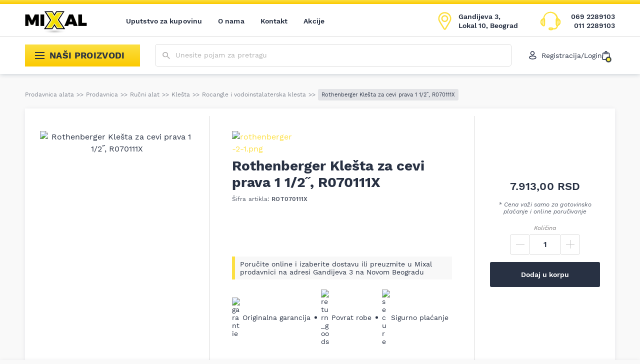

--- FILE ---
content_type: text/html; charset=UTF-8
request_url: https://najpovoljnijialati.rs/proizvod/rothenberger-klesta-za-cevi-prava-1-1-2%CB%9D-r070111x/
body_size: 60423
content:
<!DOCTYPE html>
<html lang="sr-RS">
<head>
	<meta http-equiv="x-ua-compatible" content="ie=edge">
	<meta http-equiv="Content-Type" content="text/html; charset=UTF-8">
	<meta name="viewport" content="width=device-width, initial-scale=1.0">
	<link rel='preload' href='https://najpovoljnijialati.rs/wp-content/themes/mixal/dist/styles/single-product.css?ver=1696235382' as='style'><meta name='robots' content='index, follow, max-snippet:-1, max-image-preview:large, max-video-preview:-1' />
	<style>img:is([sizes="auto" i], [sizes^="auto," i]) { contain-intrinsic-size: 3000px 1500px }</style>
	
<!-- Google Tag Manager for WordPress by gtm4wp.com -->
<script data-cfasync="false" data-pagespeed-no-defer>
	var gtm4wp_datalayer_name = "dataLayer";
	var dataLayer = dataLayer || [];
	const gtm4wp_use_sku_instead = false;
	const gtm4wp_currency = 'RSD';
	const gtm4wp_product_per_impression = 10;
	const gtm4wp_clear_ecommerce = false;
</script>
<!-- End Google Tag Manager for WordPress by gtm4wp.com -->
	<!-- This site is optimized with the Yoast SEO plugin v24.7 - https://yoast.com/wordpress/plugins/seo/ -->
	<title>Klešta za cevi prava R070111X - Pogledajte na sajtu - Mixal Shop</title>
	<meta name="description" content="Klešta za cevi prava R070111X imaju ojačan rukohvat kako bi omogućila sigurnije držanje prilikom rada. Klešta su kovana i kalibrirana." />
	<link rel="canonical" href="https://najpovoljnijialati.rs/proizvod/rothenberger-klesta-za-cevi-prava-1-1-2˝-r070111x/" />
	<meta property="og:locale" content="sr_RS" />
	<meta property="og:type" content="article" />
	<meta property="og:title" content="Klešta za cevi prava R070111X - Pogledajte na sajtu - Mixal Shop" />
	<meta property="og:description" content="Klešta za cevi prava R070111X imaju ojačan rukohvat kako bi omogućila sigurnije držanje prilikom rada. Klešta su kovana i kalibrirana." />
	<meta property="og:url" content="https://najpovoljnijialati.rs/proizvod/rothenberger-klesta-za-cevi-prava-1-1-2˝-r070111x/" />
	<meta property="og:site_name" content="Mixal" />
	<meta property="article:publisher" content="https://www.facebook.com/najpovoljnijialati/" />
	<meta property="article:modified_time" content="2026-01-13T11:28:33+00:00" />
	<meta property="og:image" content="https://najpovoljnijialati.rs/wp-content/uploads/2022/04/15-2-4.jpg" />
	<meta property="og:image:width" content="864" />
	<meta property="og:image:height" content="864" />
	<meta property="og:image:type" content="image/jpeg" />
	<script type="application/ld+json" class="yoast-schema-graph">{"@context":"https://schema.org","@graph":[{"@type":"WebPage","@id":"https://najpovoljnijialati.rs/proizvod/rothenberger-klesta-za-cevi-prava-1-1-2%cb%9d-r070111x/","url":"https://najpovoljnijialati.rs/proizvod/rothenberger-klesta-za-cevi-prava-1-1-2%cb%9d-r070111x/","name":"Klešta za cevi prava R070111X - Pogledajte na sajtu - Mixal Shop","isPartOf":{"@id":"https://najpovoljnijialati.rs/#website"},"primaryImageOfPage":{"@id":"https://najpovoljnijialati.rs/proizvod/rothenberger-klesta-za-cevi-prava-1-1-2%cb%9d-r070111x/#primaryimage"},"image":{"@id":"https://najpovoljnijialati.rs/proizvod/rothenberger-klesta-za-cevi-prava-1-1-2%cb%9d-r070111x/#primaryimage"},"thumbnailUrl":"https://najpovoljnijialati.rs/wp-content/uploads/2022/04/15-2-4.jpg","datePublished":"2019-02-06T16:49:40+00:00","dateModified":"2026-01-13T11:28:33+00:00","description":"Klešta za cevi prava R070111X imaju ojačan rukohvat kako bi omogućila sigurnije držanje prilikom rada. Klešta su kovana i kalibrirana.","breadcrumb":{"@id":"https://najpovoljnijialati.rs/proizvod/rothenberger-klesta-za-cevi-prava-1-1-2%cb%9d-r070111x/#breadcrumb"},"inLanguage":"sr-RS","potentialAction":[{"@type":"ReadAction","target":["https://najpovoljnijialati.rs/proizvod/rothenberger-klesta-za-cevi-prava-1-1-2%cb%9d-r070111x/"]}]},{"@type":"ImageObject","inLanguage":"sr-RS","@id":"https://najpovoljnijialati.rs/proizvod/rothenberger-klesta-za-cevi-prava-1-1-2%cb%9d-r070111x/#primaryimage","url":"https://najpovoljnijialati.rs/wp-content/uploads/2022/04/15-2-4.jpg","contentUrl":"https://najpovoljnijialati.rs/wp-content/uploads/2022/04/15-2-4.jpg","width":864,"height":864},{"@type":"BreadcrumbList","@id":"https://najpovoljnijialati.rs/proizvod/rothenberger-klesta-za-cevi-prava-1-1-2%cb%9d-r070111x/#breadcrumb","itemListElement":[{"@type":"ListItem","position":1,"name":"Prodavnica alata","item":"https://najpovoljnijialati.rs/"},{"@type":"ListItem","position":2,"name":"Prodavnica","item":"https://najpovoljnijialati.rs/prodavnica/"},{"@type":"ListItem","position":3,"name":"Ručni alat","item":"https://najpovoljnijialati.rs/kategorija/rucni-alat/"},{"@type":"ListItem","position":4,"name":"Klešta","item":"https://najpovoljnijialati.rs/kategorija/rucni-alat/klesta/"},{"@type":"ListItem","position":5,"name":"Rocangle i vodoinstalaterska klesta","item":"https://najpovoljnijialati.rs/kategorija/rucni-alat/klesta/rocangle-i-vodoinstalaterska-klesta/"},{"@type":"ListItem","position":6,"name":"Rothenberger Klešta za cevi prava 1 1/2˝, R070111X"}]},{"@type":"WebSite","@id":"https://najpovoljnijialati.rs/#website","url":"https://najpovoljnijialati.rs/","name":"Mixal","description":"Najpovoljniji alati","publisher":{"@id":"https://najpovoljnijialati.rs/#organization"},"potentialAction":[{"@type":"SearchAction","target":{"@type":"EntryPoint","urlTemplate":"https://najpovoljnijialati.rs/search/{search_term_string}"},"query-input":{"@type":"PropertyValueSpecification","valueRequired":true,"valueName":"search_term_string"}}],"inLanguage":"sr-RS"},{"@type":"Organization","@id":"https://najpovoljnijialati.rs/#organization","name":"Mixal","url":"https://najpovoljnijialati.rs/","logo":{"@type":"ImageObject","inLanguage":"sr-RS","@id":"https://najpovoljnijialati.rs/#/schema/logo/image/","url":"https://najpovoljnijialati.rs/wp-content/uploads/2022/04/mixal-logo.png","contentUrl":"https://najpovoljnijialati.rs/wp-content/uploads/2022/04/mixal-logo.png","width":984,"height":328,"caption":"Mixal"},"image":{"@id":"https://najpovoljnijialati.rs/#/schema/logo/image/"},"sameAs":["https://www.facebook.com/najpovoljnijialati/","https://www.instagram.com/mixalshop/"]}]}</script>
	<!-- / Yoast SEO plugin. -->


<style id='woocommerce-inline-inline-css' type='text/css'>
.woocommerce form .form-row .required { visibility: visible; }
</style>
<link rel="stylesheet" href="https://najpovoljnijialati.rs/wp-content/plugins/the-addons/dist/styles/main.css?ver=1682715707"><link rel="stylesheet" href="https://najpovoljnijialati.rs/wp-content/plugins/woocommerce/assets/css/brands.css?ver=9.7.1"><link rel="stylesheet" href="https://najpovoljnijialati.rs/wp-content/themes/mixal/dist/styles/single-product.css?ver=1696235382">
<!-- Google Tag Manager for WordPress by gtm4wp.com -->
<!-- GTM Container placement set to manual -->
<script data-cfasync="false" data-pagespeed-no-defer type="text/javascript">
	var dataLayer_content = {"pagePostType":"product","pagePostType2":"single-product","pagePostAuthor":"avokado","productRatingCounts":[],"productAverageRating":0,"productReviewCount":0,"productType":"simple","productIsVariable":0};
	dataLayer.push( dataLayer_content );
</script>
<script data-cfasync="false">
(function(w,d,s,l,i){w[l]=w[l]||[];w[l].push({'gtm.start':
new Date().getTime(),event:'gtm.js'});var f=d.getElementsByTagName(s)[0],
j=d.createElement(s),dl=l!='dataLayer'?'&l='+l:'';j.async=true;j.src=
'//www.googletagmanager.com/gtm.js?id='+i+dl;f.parentNode.insertBefore(j,f);
})(window,document,'script','dataLayer','GTM-WDR6F9R');
</script>
<!-- End Google Tag Manager for WordPress by gtm4wp.com --><script type="application/ld+json">
{
	  "@context": {
	    "@vocab": "http://schema.org/"
	  },
	  "@graph": [
	    {
	      "@id": "https://najpovoljnijialati.rs/",
	      "@type": "Organization",
	      "name": "Mixal",
	      "url" : "https://najpovoljnijialati.rs/",
	      "logo" : "https://najpovoljnijialati.rs/wp-content/uploads/2022/04/mixal-logo.png",
          "image": "https://najpovoljnijialati.rs/wp-content/uploads/2022/04/mixal-logo.png",
          "description": "Mixal je prodavnica najpovoljnijih alata i mašina svih vrsti. Vršimo brzu dostavu na kućnu adresu svih kupaca na teritoriji naše zemlje.",
	      "sameAs" :[ 
          "https://www.facebook.com/najpovoljnijialati/",
          "https://www.instagram.com/mixalshop/?hl=en"]
          },
	      	    {
	      "@type": "LocalBusiness",
	      "parentOrganization": {
	          "name" : "Mixal"
	      },
	     "name" : "Mixal Novi Beograd",
         "priceRange" : "$1 - $10000",
         "image": "https://najpovoljnijialati.rs/wp-content/uploads/2022/04/mixal-logo.png",
	      "address": {
	          "@type" : "PostalAddress",
	          "streetAddress": "Gandijeva br.3, Lokal 10",
	          "addressLocality": "Beograd",
	          "addressRegion": "Serbia",
	          "postalCode": "11000",
	          "telephone" : "+381692289103"
	          },
	      "openingHours": [ "Mo-Fr 08:00-18:00 Sa 09:00-14:00"],
          "hasmap" : "https://www.google.com/maps/place/Mixal/@44.810485,20.383335,14z/data=!4m5!3m4!1s0x0:0x55e700374df34f8!8m2!3d44.810405!4d20.383131?hl=en-US"
	    }
	  ]
	}
</script><link rel='preload' href='https://najpovoljnijialati.rs/wp-content/themes/mixal/dist/assets/fonts/WorkSans-Regular.woff2' as='font' type='font/woff2' crossorigin><link rel='preload' href='https://najpovoljnijialati.rs/wp-content/themes/mixal/dist/assets/fonts/WorkSans-SemiBold.woff2' as='font' type='font/woff2' crossorigin><link rel='preload' href='https://najpovoljnijialati.rs/wp-content/themes/mixal/dist/assets/fonts/WorkSans-Bold.woff2' as='font' type='font/woff2' crossorigin><link rel='preload' href='https://najpovoljnijialati.rs/wp-content/themes/mixal/dist/assets/fonts/WorkSans-Italic.woff2' as='font' type='font/woff2' crossorigin>		<link rel='preconnect' href='https://najpovoljnijialati.rs'/>
		<link rel='preconnect' href='//s.w.org' crossorigin="anonymous"/>
		<link rel='preload' as='image' href='https://najpovoljnijialati.rs/wp-content/uploads/2022/04/15-2-4-225x225.jpg'><link rel='preload' as='image' href='https://najpovoljnijialati.rs/wp-content/themes/mixal/resources/assets/images/logo.png'>	<noscript><style>.woocommerce-product-gallery{ opacity: 1 !important; }</style></noscript>
	<style class='wp-fonts-local' type='text/css'>
@font-face{font-family:Inter;font-style:normal;font-weight:300 900;font-display:fallback;src:url('https://najpovoljnijialati.rs/wp-content/plugins/woocommerce/assets/fonts/Inter-VariableFont_slnt,wght.woff2') format('woff2');font-stretch:normal;}
@font-face{font-family:Cardo;font-style:normal;font-weight:400;font-display:fallback;src:url('https://najpovoljnijialati.rs/wp-content/plugins/woocommerce/assets/fonts/cardo_normal_400.woff2') format('woff2');}
</style>
<link rel="icon" href="https://najpovoljnijialati.rs/wp-content/uploads/2022/04/cropped-favicon-90x90.png" sizes="32x32">
<link rel="icon" href="https://najpovoljnijialati.rs/wp-content/uploads/2022/04/cropped-favicon-230x230.png" sizes="192x192">
<link rel="apple-touch-icon" href="https://najpovoljnijialati.rs/wp-content/uploads/2022/04/cropped-favicon-230x230.png">
<meta name="msapplication-TileImage" content="https://najpovoljnijialati.rs/wp-content/uploads/2022/04/cropped-favicon-300x300.png">
		<style type="text/css" id="wp-custom-css">
			.grecaptcha-badge {
	display: none !important;
}

.product .hero {
	overflow: visible !important;
}

.product .oi {
	overflow: visible !important;
}		</style>
		<style>.hero .onsale-wrapper{position:absolute;top:0;right:0;width:100px;height:100px;overflow:hidden;pointer-events:none}.hero .onsale{position:absolute!important;top:10px!important;right:-20px!important;background:var(--accent-gradient);transform:rotate(45deg)!important;width:80px;padding:2px 0;font-size:12px;font-weight:700;display:flex;align-items:center;justify-content:center}</style></head>

<body class="product-template-default single single-product postid-5543 theme-mixal woocommerce woocommerce-page woocommerce-no-js rothenberger-klesta-za-cevi-prava-1-1-2%cb%9d-r070111x">

<!-- GTM Container placement set to manual -->
<!-- Google Tag Manager (noscript) -->
				<noscript><iframe src="https://www.googletagmanager.com/ns.html?id=GTM-WDR6F9R" height="0" width="0" style="display:none;visibility:hidden" aria-hidden="true"></iframe></noscript>
<!-- End Google Tag Manager (noscript) -->

<!-- GTM Container placement set to manual -->
<!-- Google Tag Manager (noscript) --><header id="header">
	<div class="primary-nav">
		<div class="container">
			<nav class="navbar primary-navigation">
				<a href='https://najpovoljnijialati.rs/' class='site-logo' aria-label='Website logo'><picture class='' ><img src=''  srcset='https://najpovoljnijialati.rs/wp-content/themes/mixal/resources/assets/images/logo.png'  width="152" height="60" alt='logo' class=''></picture></a>				<div class="navbar-collapse " id="main-navigation"><ul id="menu-glavna-navigacija" class="navbar-nav"><li id="menu-item-40407" class="menu-item depth-0"><a href="https://najpovoljnijialati.rs/uputstvo-za-kupovinu/" class="nav__link">Uputstvo za kupovinu</a></li>
<li id="menu-item-40394" class="menu-item depth-0"><a href="https://najpovoljnijialati.rs/o-nama/" class="nav__link">O nama</a></li>
<li id="menu-item-40400" class="menu-item depth-0"><a href="https://najpovoljnijialati.rs/kontakt/" class="nav__link">Kontakt</a></li>
<li id="menu-item-106518" class="menu-item depth-0"><a href="https://najpovoljnijialati.rs/akcije/" class="nav__link">Akcije</a></li>
</ul></div>				<button type="button" class="toggler toggler--navbar secondary-navbar-toggler-mobile" data-togle="#secondary-menu" aria-controls="#secondary-menu" aria-label="Show/hide navigation"
				        aria-expanded="false">
					<svg xmlns="http://www.w3.org/2000/svg" width="19px" height="14px" viewBox="0 0 19 14">
						<rect width="19" height="2" fill="currentColor"></rect>
						<rect y="6" width="19" height="2" fill="currentColor"></rect>
						<rect y="12" width="19" height="2" fill="currentColor"></rect>
					</svg>
					Proizvodi				</button>
				<div class="primary-navigation__actions">
					<button type="button" class="btn btn--clean btn--search-openner" aria-label="Show/hide search" data-togle="#search-wrapper">
						<svg xmlns="http://www.w3.org/2000/svg" width="15.3" height="14.1" viewBox="0 0 15.3 14.1">
							<path fill="currentColor" fill-rule="evenodd"
							      d="M3 7.8a4.1 4.1 0 005.6 0c.8-.7 1.1-1.6 1.1-2.6s-.4-1.8-1.2-2.5-1.7-1-2.8-1-2 .3-2.7 1-1.2 1.6-1.2 2.6.4 1.8 1.2 2.5zm7.9 1.1l4.3 4-1.2 1.2-4.3-4v-.7l-.3-.2c-1 .8-2.3 1.2-3.7 1.2-1.6 0-2.9-.5-4-1.5C.6 8 .1 6.7.1 5.3s.5-2.7 1.6-3.7S4.1.1 5.7.1s2.9.5 4 1.5 1.6 2.2 1.6 3.7c0 1.3-.4 2.4-1.3 3.4l.2.2h.7z"
							      clip-rule="evenodd" opacity=".66"/>
						</svg>
					</button>
					<button type="button" class="btn btn--clean btn--icon btn--cart" data-open="#cart-modal" aria-label="Open cart popup">
			    <svg xmlns="http://www.w3.org/2000/svg" width="16" height="18" viewBox="0 0 16 18">
			    <path fill="none" stroke="#0f1833" stroke-linecap="round" stroke-linejoin="round" stroke-width="1.4" d="M1.8 4.9c0-.5.5-.9 1-.9h10.5c.5 0 1 .4 1 .9l.7 11
			    c0 .6-.4 1.1-1 1.1H2.1c-.6 0-1-.5-1-1.1l.7-11zM6 6V3c0-1.1.9-2 2-2h0a2 2 0 012 2v3"/></svg><span class="cart-totals"></span></button>					<button type="button" class="toggler toggler--navbar" data-togle="#main-navigation-modal" aria-controls="#main-navigation-modal" aria-label="toggle navigation"
					        aria-expanded="false">
						<svg xmlns="http://www.w3.org/2000/svg" viewBox="0 0 18 8" width="18" height="8">
							<path fill="#0F1833" d="M0,0.9C0,0.4,0.4,0,0.9,0h16.2C17.6,0,18,0.4,18,0.9c0,0.5-0.4,0.9-0.9,0.9H0.9C0.4,1.8,0,1.4,0,0.9z M0,6.5
								C0,6,0.4,5.6,0.9,5.6h16.2C17.6,5.6,18,6,18,6.5c0,0.5-0.4,0.9-0.9,0.9H0.9C0.4,7.4,0,7,0,6.5z"/>
						</svg>
						<span class="text">MENI</span>
					</button>
											<a href='https://goo.gl/maps/uGbUGHgkVpHm9UFB6' target='_blank' rel='nofollow' class="actions__item actions__item--location">						<svg xmlns="http://www.w3.org/2000/svg" viewBox="0 0 31 42" width="27" height="38">
							<path fill="none" stroke="#FCDF42" stroke-linecap="round" stroke-linejoin="round" stroke-width="3"
							      d="M15.5 22c3.6 0 6.5-2.9 6.5-6.5S19.1 9 15.5 9 9 11.9 9 15.5s2.9 6.5 6.5 6.5zm0-20
						      c3.9 0 7.3 1.5 10 4.3 3.8 4.1 4.6 10 2.1 14.8-1.4 2.6-2.9 5.2-4.4 7.7-2 3.3-4 6.6-5.9
						      9.9-.2.4-.5.8-.9 1-.8.4-1.8.1-2.3-.7-.8-1.3-1.6-2.6-2.4-4-2.4-3.7-4.7-7.6-7-11.5-.9-1.5-1.8-3.1-2.3-4.9
						      C1.5 15 2 11.5 4.1 8.2c2.2-3.4 5.3-5.4 9.3-6.1.3 0 .7-.1 1.1-.1h1z"/>
						</svg>
						<div class="item-text">
							<p>Gandijeva 3, Lokal 10, Beograd</p>
						</div>
						</a>											<div class="actions__item actions__item--tel">
						<svg xmlns="http://www.w3.org/2000/svg" viewBox="0 0 47 43" width="45" height="41">
							<path fill="#fcdf42" fill-rule="evenodd"
							      d="M24.6 40.2c.5 0 1.1-.1 1.8-.2.3-.1.6-.4.6-.7 0-.2-.3-.7-.5-.7-1.6-.1-3.2-.1-4.8-.1-.3 0-.6.5-.9.8.4.2.7.6 1.1.7.8.1 1.7.1 2.7.2z
						      m-19.1-11V18.8c-3.2 1.8-3.2 8.5 0 10.4zm36-10.7v10.8c2.1-1.5 2.4-3.5 2.4-5.5 0-1.9-.3-3.8-2.4-5.3zm-2.8-1.9
						      c-.1 0-.3.1-.4.1-.1.9-.3 1.8-.3 2.7-.1 2.4-.1 4.9-.1 7.3 0 1.1-.1 2.3 0 3.4 0 .4.6.7.9 1.1.3-.4.7-.8.7-1.2 0-4.2-.1-8.4-.3
						      -12.5-.1-.3-.4-.6-.5-.9zm-31.4 7v4c0 .9 0 1.9.1 2.8 0 .3.5.8.7.8.3 0 .7-.4.9-.7.2-.5.2-1 .2-1.5 0-2.2-.1-4.3-.2-6.5-.1-1.6-.1-3.3-.3-4.9
						      0-.3-.5-.6-.7-.8 0 .2-.4.4-.4.7l-.3 6.1zm16.8 12.8c2-.1 3.7-.2 4.8 1.5 0 .1.2.1.2.2 2.8 1.3 7.7-.9 8.4-3.8.1-.6-.3-1.3-.6-1.9-.4-.9-1.2-1.7-1.2-2.6-.1-4.1-.1-8.2 0-12.3 0-.8.7-1.5 1-2.2.2-.5.3-1 .3-1.5-1.3-7-8.5-11.9-15.7-10.8-6.3.8-10.6 4.9-11.7 10.9-.1.4.2 1 .4 1.4.3.8.9 1.6 1 2.4.1 4 .1 8 0 12-.1 2.6-1.2 3.6-3.2 3.4-.3 0-.7-.1-.9-.3-1.3-.8-2.5-1.7-3.6-2.8C-.6 26.2.7 18.3 5.1 16.6c1.5-.5 2.5-1.8 2.9-3.6C9.2 6.9 14 2.5 20.9 1.2c7-1.3 16.3 2.5 18.4 11.6.5 2 1.6 3.3 3.3 4.3 2.8 1.7 3.5 4.5 3.4 7.4-.2 2.9-1.2 5.5-4.3 6.9-.9.4-1.7 1.7-2 2.7-1.2 4.1-3.9 6.2-8.3 6.1-1.4 0-2.5.1-3.5 1.2-.9 1-6.8.8-7.6-.3-.5-.7-.9-1.8-.8-2.7.2-1.2 1.2-1.9 2.5-2 .8-.1 1.6 0 2.1 0z"
							      clip-rule="evenodd"/>
							<path fill="#FDE12A"
							      d="M26.4 40l.1.3-.1-.3zm.6-.7h-.3.3zm-.5-.7v-.3.3zm-4.8-.1v-.3.3zm-.9.8l-.2-.3-.3.3.4.3.1-.3zm1.1.7l-.1.3.1-.3zM5.5 18.8h.3v-.6l-.5.3.2.3z
						      m36 10.6h-.3v.6l.6-.4-.3-.2zm2.4-5.5h.3-.3zm-5.7-7.2l-.1-.3-.3.1v.3l.4-.1zm-.3 2.7h.3-.3zm-.1 7.4h-.4.4zm0 3.3h-.3.3zm.8 1.1
						      l-.3.2.3.4.3-.4-.3-.2zm.8-1.1h.4-.4zm-.3-12.6h.3-.3zm-31.8 10h.3-.3zm.1 2.9h-.3.3zm.8.8v.3-.3zm.9-.7l-.3-.1.3.1zm.2-1.6h.3-.3zm-.2-6.5h.3-.3z
						      m-.3-4.9h-.3.3zm-.7-.8l.3-.2-.3-.4-.2.4.2.2zm-.5.8h-.3.3zm21.3 20.4l-.3.2.3-.2zm.2.1l.1-.3-.1.3zm8.4-3.8l.3.1-.3-.1zm-.5-1.8l.3-.1-.3.1z
						      m-1.2-2.6h.3-.3zm0-12.3h.3-.3zm1-2.3l.3.1-.3-.1zm.3-1.5l-.3.1.3-.1zM21.3 3v-.3.3zM9.6 13.9l-.3-.1.3.1zm.4 1.5l.3-.1-.3.1zm1 2.4h.3-.3zm0 12
						      h.3-.3zm-3.2 3.4v.3-.3zm-1-.3l.2-.3-.2.3zM3.3 30l.2-.3-.2.3zm1.8-13.3l-.1-.3.1.3zM8 13.1l-.4-.1.4.1zM20.9 1.2l-.1-.3.1.3zm18.4 11.6l-.3.1.3-.1z
						      m3.3 4.3l.2-.3-.2.3zm3.4 7.4h-.3.3zm-4.3 6.9l-.2-.4.2.4zm-2 2.7l.3.1-.3-.1zm-8.3 6.1v-.3.3zm-3.5 1.1l.3.2-.3-.2zm-7.6-.2l.3-.2-.3.2zm-.8-2.7h.3-.3zm2.5-2v.3-.3zm2.7 4.1c.5 0 1.2-.1 1.8-.2l-.2-.7c-.6.1-1.2.1-1.7.2l.1.7zm1.8-.2c.2-.1.4-.2.6-.4.1-.2.3-.4.3-.6l-.7-.1v.1l-.1.1c-.1.1-.2.1-.2.2l.1.7zm.8-1c0-.1 0-.3-.1-.4 0-.1-.1-.2-.2-.3-.1-.1-.1-.2-.2-.2-.1-.1-.2-.2-.4-.2v.7h-.1l.1.1c0 .1.1.1.1.2s0 .1 0 0l.8.1zm-.8-1c-1.6-.1-3.2-.1-4.8-.1v.7c1.6 0 3.2 0 4.8.1v-.7zm-4.8-.1c-.2 0-.3.1-.4.1-.1.1-.2.2-.3.2-.1.1-.2.2-.2.3l-.2.2.5.5.3-.3c.1-.1.1-.2.2-.2l.2-.2s.1 0 0 0l-.1-.6zm-1.1 1.4c.1.1.2.1.2.2.1.1.2.1.3.2.2.1.4.3.7.3l.1-.7c-.1 0-.2-.1-.4-.2-.1-.1-.2-.1-.3-.2-.1-.1-.2-.1-.3-.2l-.3.6zm1.2.7c.9.1 1.8.1 2.8.2v-.7c-1-.1-1.9 0-2.7-.2l-.1.7zm-16-11.1V18.8h-.7v10.4h.7zm-.5-10.7c-1.7 1-2.5 3.3-2.5 5.5s.8 4.5 2.5 5.5l.4-.6c-1.5-.9-2.2-2.9-2.2-5s.8-4.1 2.2-4.9l-.4-.5zm35.9 0v10.8h.7V18.5h-.7zm.5 11.1c2.2-1.6 2.5-3.7 2.5-5.8h-.7c0 2-.3 3.8-2.2 5.2l.4.6zm2.5-5.7c0-2-.3-4.1-2.5-5.6l-.4.6c1.9 1.4 2.2 3.2 2.2 5.1l.7-.1zm-5.6-7.6c-.1 0-.3.1-.4.1l.1.7c.1 0 .3-.1.4-.1l-.1-.7zm-.7.4c-.1.9-.3 1.8-.3 2.8h.7c0-.9.2-1.8.3-2.7l-.7-.1zm-.3 2.7c-.1 2.4-.1 4.9-.1 7.3h.7c0-2.4 0-4.9.1-7.3h-.7zm-.1 7.4c0 1.1-.1 2.3 0 3.4l.7-.1c-.1-1.1 0-2.2 0-3.3h-.7zm-.1 3.4c0 .3.3.6.4.8l.3.3.2.2.5-.5-.3-.3-.3-.3c-.2-.2-.2-.3-.2-.3l-.6.1zm1.5 1.2c.1-.1.1-.2.2-.3.1-.1.2-.2.2-.3.1-.2.3-.5.3-.8h-.7c0 .1 0 .2-.2.4-.1.1-.1.2-.2.3-.1.1-.2.2-.2.3l.6.4zm.8-1.3c0-4.2-.1-8.4-.3-12.5h-.7l.3 12.5h.7zm-.2-12.6c0-.3-.1-.5-.2-.6-.1-.1-.1-.2-.2-.2 0-.1-.1-.1-.1-.2l-.6.3c0 .1.1.2.2.3.1.1.1.1.1.2.1.1.1.2.1.3l.7-.1zM7 23.6v4h.7v-4H7zm0 4c0 .9 0 1.9.1 2.9l.7-.1c-.1-.9-.1-1.8-.1-2.8H7zm.1 2.8c0 .3.2.5.4.7l.3.3c.1.1.2.1.4.1v-.7s-.1-.1-.2-.1c-.1-.1-.1-.1-.1-.2s-.1-.1-.1-.1h-.7zm1.1 1.1c.3 0 .5-.2.7-.3.2-.2.4-.4.5-.6l-.6-.3c0 .1-.1.2-.3.3-.1.1-.3.2-.3.2v.7zm1.2-.9c.2-.5.3-1.1.3-1.7H9c0 .5 0 1-.2 1.4l.6.3zm.2-1.7c0-2.2-.1-4.3-.2-6.5h-.7c.1 2.2.1 4.3.2 6.5h.7zm-.1-6.5c-.1-1.6-.1-3.3-.3-4.9l-.7.1.3 4.9.7-.1zm-.3-4.9c0-.3-.2-.5-.4-.6l-.2-.2-.2-.2-.5.5s.1.1.2.1c.1.1.2.1.2.2.1.1.1.1.1.2v.1l.8-.1zm-1.4-1c0 .1-.1.1-.1.2s-.1.1-.2.2-.2.4-.3.6h.7s0-.1.1-.2c0-.1.1-.1.2-.2s.1-.2.2-.2l-.6-.4zm-.5 1L7 23.6h.7l.3-6.1h-.7zm16.8 19.2c1 0 1.9-.1 2.6.1.7.2 1.4.5 1.9 1.3l.6-.4c-.6-.9-1.4-1.4-2.3-1.6-.9-.2-1.9-.1-2.8-.1v.7zm4.5 1.4l.2.2c.1 0 .1.1.2.1l.3-.6h-.1l-.6.3zm.4.3c1.5.7 3.6.5 5.3-.3 1.7-.8 3.2-2.1 3.6-3.8l-.7-.2c-.3 1.3-1.6 2.6-3.2 3.3-1.6.7-3.4.9-4.7.3l-.3.7zm8.9-4.1c.1-.4 0-.8-.1-1.1-.1-.3-.3-.7-.4-1l-.6.3c.1.3.3.6.4.9.1.3.2.5.1.7l.6.2zm-.6-2.1c-.2-.5-.5-.9-.8-1.3-.2-.4-.4-.8-.4-1.1h-.7c0 .5.3 1 .5 1.5.3.5.5.8.7 1.3l.7-.4zm-1.2-2.4c-.1-4.1-.1-8.2 0-12.3h-.7c-.1 4.1-.2 8.2 0 12.3h.7zm.1-12.3c0-.3.1-.6.4-1 .2-.3.5-.8.6-1.2l-.7-.2c-.1.4-.4.7-.6 1.1-.2.4-.4.8-.4 1.3h.7zm.9-2.1c.2-.5.4-1.1.3-1.7l-.7.1c.1.4-.1.8-.2 1.3l.6.3zm.3-1.7C36 6.6 28.6 1.6 21.2 2.6l.1.7c7.1-1 14.1 3.8 15.4 10.5l.7-.1zM21.2 2.6c-6.4.9-10.8 5.1-11.9 11.3l.7.1c1-5.9 5.2-9.8 11.3-10.7l-.1-.7zM9.3 13.9c-.1.3 0 .6.1.9.1.1.1.3.2.4.1.1.1.2.1.3l.7-.3c0-.1-.1-.3-.2-.4-.1-.1-.1-.2-.1-.3-.1-.2-.2-.4-.1-.5l-.7-.1zm.4 1.6c.2.4.4.9.6 1.2.2.4.3.7.3 1.1h.7c0-.5-.2-1-.4-1.4l-.6-1.2-.6.3zm1 2.3c.1 4 .1 8 0 12h.7c.1-4 .1-8 0-12h-.7zm-.1 12c0 1.3-.3 2.1-.8 2.5-.4.5-1.1.6-2 .5l-.1.7c1.1.1 2-.1 2.6-.7.6-.6 1-1.7 1-3h-.7zm-2.8 3.1c-.3 0-.6-.1-.8-.2l-.4.6c.3.3.8.3 1.1.4l.1-.8zm-.8-.3c-1.2-.9-2.4-1.8-3.5-2.8l-.5.5c1.1 1.1 2.3 2 3.5 2.9l.5-.6zm-3.4-2.8c-1.9-1.8-2.5-4.6-2.1-7.2.3-2.6 1.7-4.8 3.7-5.6l-.2-.6c-2.3.9-3.8 3.4-4.2 6.1-.4 2.7.3 5.8 2.3 7.8l.5-.5zM5.2 17c1.6-.6 2.7-2 3.1-3.9l-.7-.1a4.2 4.2 0 01-2.7 3.4l.3.6zm3.1-3.9C9.5 7.1 14.2 2.8 21 1.6l-.1-.7c-7 1.3-12 5.8-13.2 12.1l.6.1zM21 1.6C27.9.3 36.9 4.1 39 12.9l.7-.2C37.4 3.5 28-.4 20.8.9l.2.7zm17.9 11.3c.5 2.1 1.7 3.5 3.5 4.5l.4-.6a6.3 6.3 0 01-3.2-4.1l-.7.2zm3.5 4.5c2.7 1.6 3.4 4.2 3.2 7h.7c.2-3-.6-5.9-3.6-7.7l-.3.7zm3.2 7.1c-.1 1.4-.4 2.7-1 3.8-.6 1.1-1.6 2.1-3.1 2.7l.3.6c1.6-.7 2.7-1.8 3.4-3 .7-1.2 1-2.7 1.1-4.1h-.7zM41.5 31c-.5.2-1 .7-1.4 1.2-.4.5-.7 1.1-.8 1.7l.7.2c.1-.5.4-1 .7-1.5.3-.5.7-.8 1.1-1l-.3-.6zm-2.2 3c-.6 2-1.5 3.5-2.8 4.4-1.3 1-3 1.5-5.1 1.4v.7c2.2.1 4.1-.5 5.5-1.6 1.4-1.1 2.5-2.7 3.1-4.8l-.7-.1zm-7.9 5.8c-1.4 0-2.7.1-3.8 1.3l.5.5c.9-1 1.9-1.1 3.3-1.1v-.7zm-3.8 1.3c-.1.1-.2.2-.4.2-.2.1-.5.1-.8.2-.7.1-1.5.1-2.3.1-.8 0-1.6-.1-2.3-.3-.3-.1-.6-.2-.8-.3-.2-.1-.3-.2-.4-.3l-.6.6c.2.2.4.4.7.5l.9.3c.7.2 1.6.3 2.4.3.9 0 1.7 0 2.4-.1.4-.1.7-.1 1-.2.3-.1.5-.2.7-.4l-.5-.6zm-7.1-.2c-.5-.6-.8-1.7-.7-2.4l-.7-.1c-.1 1 .2 2.2.8 2.9l.6-.4zm-.7-2.5c.1-1 1-1.6 2.2-1.7V36c-1.4.1-2.6.9-2.8 2.3l.6.1zm2.2-1.7c.7-.1 1.5 0 2.1 0V36c-.5 0-1.3-.1-2.1 0v.7z"/>
						</svg>
						<div class="item-text">
							<p><a href="tel:069 2289103">069 2289103</a></p><p><a href="tel:011 2289103">011 2289103</a></p>						</div>
					</div>
				</div>
			</nav>
		</div>
	</div>
	<div class="secondary-nav">
		<div class="container">
			<nav class="navbar secondary-navigation">
				<button type="button" class="toggler toggler--navbar" data-togle="#secondary-menu" aria-controls="#secondary-menu" aria-label="Show/hide secondary_navigation" aria-expanded="false">
				           <svg xmlns="http://www.w3.org/2000/svg" width="19px" height="14px" viewBox="0 0 19 14">
				           <rect width="19" height="2" fill="currentColor" /><rect y="6" width="19" height="2" fill="currentColor" /><rect y="12" width="19" height="2" fill="currentColor" />
				           </svg>Naši proizvodi</button>
				<div class="search-form-wrapper" id="search-wrapper">
	<form role="search" method="get" class="search-form" action="/" autocomplete="off" id="search-form">
		<div class="form-group form-group--prepend">
			<label for="search-input" class="visually-hidden">Unesite pojam za pretragu</label>
			<input id="search-input" type="search" class="form-control" placeholder="Unesite pojam za pretragu" name="s">
			<button type="submit" class="btn btn--search" aria-label="Submit search form">
				<svg xmlns="http://www.w3.org/2000/svg" width="15.3" height="14.1" viewBox="0 0 15.3 14.1">
					<path fill="#817e7e" fill-rule="evenodd"
					      d="M3 7.8a4.1 4.1 0 005.6 0c.8-.7 1.1-1.6 1.1-2.6s-.4-1.8-1.2-2.5-1.7-1-2.8-1-2 .3-2.7 1-1.2 1.6-1.2 2.6.4 1.8 1.2 2.5zm7.9 1.1l4.3 4-1.2 1.2-4.3-4v-.7l-.3-.2c-1 .8-2.3 1.2-3.7 1.2-1.6 0-2.9-.5-4-1.5C.6 8 .1 6.7.1 5.3s.5-2.7 1.6-3.7S4.1.1 5.7.1s2.9.5 4 1.5 1.6 2.2 1.6 3.7c0 1.3-.4 2.4-1.3 3.4l.2.2h.7z"
					      clip-rule="evenodd" opacity=".66" />
				</svg>
			</button>
			<button type="reset" form="search-form" class="btn btn--clean btn--reset-form" aria-label="Reset search form">
				<svg xmlns="http://www.w3.org/2000/svg" viewBox="0 0 352 512" width="20" height="20">
					<path fill="currentColor" d="M242.72 256l100.07-100.07c12.28-12.28 12.28-32.19 0-44.48l-22.24-22.24c-12.28-12.28-32.19-12.28-44.48 0L176
				189.28 75.93 89.21 c-12.28-12.28-32.19-12.28-44.48 0L9.21 111.45c-12.28 12.28-12.28 32.19 0 44.48L109.28 256 9.21 356.07c-12.28 12.28-12.28
				32.19 0 44.48l22.24 22.24c12.28 12.28 32.2 12.28 44.48 0L176 322.72l100.07 100.07c12.28 12.28 32.2 12.28 44.48 0l22.24-22.24c12.28-12.28
		        12.28-32.19 0-44.48L242.72 256z" />
				</svg>
			</button>
		</div>
	</form>
	<div class="search-results">
		<div class="column">
			<p class="column-title">Proizvodi</p>
			<div class="products-results items-results"></div>
		</div>
		<div class="column">
			<p class="column-title">Kategorije</p>
			<div class="categories-results items-results"></div>
		</div>
		<div class="column">
            <p class="column-title">Oznake</p>
            <div class="attributes-results items-results"></div>
        </div>
		<div class="column column-fullwidth">
			<button type="submit" form="search-form" class="btn btn--clean">Pogledajte sve rezultate</button>
		</div>
	</div>
</div>

				<div class="secondary-navigation__actions">
					<div class="user-info"><a href="https://najpovoljnijialati.rs/moj-nalog/" class="btn btn--clean btn--icon">
				<svg xmlns="http://www.w3.org/2000/svg" viewBox="0 0 15 17" width="15" height="17">
				<path fill="none" stroke="#0f1833" stroke-linecap="round" stroke-linejoin="round" stroke-width="1.4"
				d="M7 1c1.9 0 3.5 1.6 3.5 3.5S8.9 8 7 8 3.5 6.4 3.5 4.5 5.1 1 7 1zm.5 9c3.6 0 6.5 1.3 6.5 3s-2.9 3-6.5 3S1 14.7 1 13s2.9-3 6.5-3z" />
				</svg>Registracija/Login</a></div><button type="button" class="btn btn--clean btn--icon btn--cart" data-open="#cart-modal" aria-label="Open cart popup">
			    <svg xmlns="http://www.w3.org/2000/svg" width="16" height="18" viewBox="0 0 16 18">
			    <path fill="none" stroke="#0f1833" stroke-linecap="round" stroke-linejoin="round" stroke-width="1.4" d="M1.8 4.9c0-.5.5-.9 1-.9h10.5c.5 0 1 .4 1 .9l.7 11
			    c0 .6-.4 1.1-1 1.1H2.1c-.6 0-1-.5-1-1.1l.7-11zM6 6V3c0-1.1.9-2 2-2h0a2 2 0 012 2v3"/></svg><span class="cart-totals"></span></button>				</div>

				<div class="navbar-collapse modal" id="secondary-menu"><ul id="menu-sekundarna-navigacija" class="navbar-nav"><li id="menu-item-192799" class="menu-item depth-0 menu-item--custom"><a href="https://najpovoljnijialati.rs/akcije/" class="nav__link"><svg xmlns="http://www.w3.org/2000/svg" xmlns:xlink="http://www.w3.org/1999/xlink" width="18px" height="17px" viewBox="0 0 18 17" class="nav__link__image">
<g id="surface1">
<path style=" stroke:none;fill-rule:nonzero;fill:rgb(0%,0%,0%);fill-opacity:1;" d="M 5.132812 1.1875 C 2.976562 1.441406 1.894531 2.332031 1.457031 4.226562 C 1.335938 4.777344 1.320312 5.210938 1.320312 8.605469 C 1.320312 12.003906 1.335938 12.4375 1.457031 12.984375 C 1.84375 14.660156 2.679688 15.507812 4.339844 15.894531 C 4.886719 16.015625 5.316406 16.03125 8.683594 16.03125 C 12.050781 16.03125 12.480469 16.015625 13.023438 15.894531 C 14.683594 15.507812 15.523438 14.660156 15.910156 12.984375 C 16.03125 12.4375 16.042969 12.003906 16.042969 8.605469 C 16.042969 5.210938 16.03125 4.777344 15.910156 4.226562 C 15.53125 2.582031 14.707031 1.738281 13.101562 1.332031 C 12.640625 1.210938 12.117188 1.195312 8.984375 1.179688 C 7.015625 1.164062 5.277344 1.171875 5.132812 1.1875 Z M 11.769531 2.207031 C 13.105469 2.332031 13.671875 2.511719 14.179688 3 C 14.925781 3.703125 15.101562 4.777344 15.101562 8.605469 C 15.101562 12.4375 14.925781 13.511719 14.179688 14.210938 C 13.445312 14.914062 12.414062 15.082031 8.683594 15.082031 C 6.476562 15.082031 5.027344 14.996094 4.394531 14.84375 C 3.214844 14.546875 2.621094 13.824219 2.402344 12.414062 C 2.265625 11.507812 2.265625 5.703125 2.402344 4.796875 C 2.671875 3.039062 3.433594 2.398438 5.488281 2.214844 C 6.476562 2.125 10.78125 2.125 11.769531 2.207031 Z M 11.769531 2.207031 "></path>
<path style=" stroke:none;fill-rule:nonzero;fill:rgb(0%,0%,0%);fill-opacity:1;" d="M 8.320312 8.25 C 6.378906 10.207031 6.117188 10.503906 6.117188 10.707031 C 6.117188 11 6.320312 11.195312 6.613281 11.195312 C 6.804688 11.195312 7.148438 10.875 9.046875 8.964844 C 10.984375 7.007812 11.25 6.710938 11.25 6.503906 C 11.25 6.214844 11.046875 6.015625 10.75 6.015625 C 10.5625 6.015625 10.214844 6.335938 8.320312 8.25 Z M 8.320312 8.25 "></path>
<path style=" stroke:none;fill-rule:nonzero;fill:rgb(0%,0%,0%);fill-opacity:1;" d="M 6.484375 6.390625 C 6.335938 6.542969 6.265625 6.6875 6.265625 6.855469 C 6.265625 7.183594 6.621094 7.539062 6.945312 7.539062 C 7.269531 7.539062 7.625 7.183594 7.625 6.855469 C 7.625 6.527344 7.269531 6.167969 6.945312 6.167969 C 6.78125 6.167969 6.636719 6.238281 6.484375 6.390625 Z M 6.484375 6.390625 "></path>
<path style=" stroke:none;fill-rule:nonzero;fill:rgb(0%,0%,0%);fill-opacity:1;" d="M 10.070312 9.765625 C 9.882812 9.855469 9.738281 10.128906 9.738281 10.402344 C 9.738281 10.6875 10.125 11.042969 10.417969 11.042969 C 10.742188 11.042969 11.097656 10.6875 11.097656 10.359375 C 11.097656 9.863281 10.53125 9.535156 10.070312 9.765625 Z M 10.070312 9.765625 "></path>
</g>
</svg>
<span class="nav__link__text">AKCIJE</span></a></li>
<li id="menu-item-40605" class="menu-item depth-0 menu-item--page menu-item-has-children menu-item--dropdown"><a href="https://najpovoljnijialati.rs/brendovi/" data-open='#mega-menu-40605' class="nav__link nav__link--dropdown nav__link--toggler"><svg xmlns="http://www.w3.org/2000/svg" width="18" height="15" viewBox="0 0 18 15" fill="none" class="nav__link__image">
<path d="M15.4453 0.89955L11.1005 7.18741L15.4993 14.096H10.8576L9.53523 11.7211C9.15742 11.0735 8.83358 10.3988 8.50975 9.72414H8.42879C8.10495 10.4258 7.75412 11.0735 7.43029 11.7211L6.18891 14.096H1.68216L6.16192 7.37631L1.7901 0.89955H6.37781L7.67316 3.11244C8.05097 3.78711 8.4018 4.43478 8.75262 5.08246H8.8066C9.15742 4.35382 9.48126 3.70615 9.83208 3.05847L10.9925 0.89955H15.4453ZM17.1589 0H15.4453H10.9925H10.4528L10.1964 0.472264L9.03598 2.63118C8.93703 2.81109 8.84258 2.9955 8.73913 3.18891C8.64468 3.01799 8.55023 2.84708 8.45127 2.67166L7.14693 0.445277L6.89055 0H6.37331H1.7901H0.0944528L1.04348 1.4033L5.07796 7.38081L0.931035 13.5967L0 14.9955H1.68216H6.18891H6.73313L6.98501 14.5142L8.22639 12.1394C8.30735 11.973 8.38831 11.8156 8.46927 11.6627C8.56372 11.8336 8.65817 12.009 8.75712 12.1754L10.0705 14.5367L10.3268 15H10.8576H15.4993H17.1364L16.2549 13.6192L12.1754 7.21439L16.1829 1.41679L17.1589 0Z" fill="white"></path>
</svg>
<span class="nav__link__text">Brendovi</span><svg xmlns="http://www.w3.org/2000/svg" width="15px" height="15px" viewBox="0 0 15 15" class="icon-sub-menu-toggler">
	<polygon fill="currentColor" points="4.5,15 3,13.5 9,7.5 3,1.5 4.5,0 12,7.5 "></polygon>
</svg>
</a><div class='mega-menu mega-menu--no-image' id='mega-menu-40605'><div class='links-wrapper'><ul class='mega-menu__row mega-menu__links'>	<li id="menu-item-68785" class="menu-item depth-1 menu-item--custom"><a href="#" class="nav__link nav__link--heading"><span class="nav__link__text">Najtraženiji brendovi</span></a></li>
	<li id="menu-item-68787" class="menu-item depth-1 menu-item--custom"><a href="https://najpovoljnijialati.rs/brend/makita/" class="nav__link"><span class="nav__link__text">Makita alati</span></a></li>
	<li id="menu-item-68790" class="menu-item depth-1 menu-item--custom"><a href="https://najpovoljnijialati.rs/brend/bosch/" class="nav__link"><span class="nav__link__text">Bosch alati</span></a></li>
	<li id="menu-item-68791" class="menu-item depth-1 menu-item--custom"><a href="https://najpovoljnijialati.rs/brend/einhell/" class="nav__link"><span class="nav__link__text">Einhell alati</span></a></li>
	<li id="menu-item-68792" class="menu-item depth-1 menu-item--custom"><a href="https://najpovoljnijialati.rs/brend/villager/" class="nav__link"><span class="nav__link__text">Villager alati</span></a></li>
	<li id="menu-item-68793" class="menu-item depth-1 menu-item--custom"><a href="https://najpovoljnijialati.rs/brend/milwaukee/" class="nav__link"><span class="nav__link__text">Milwaukee alati</span></a></li>
	<li id="menu-item-132465" class="menu-item depth-1 menu-item--custom"><a href="https://najpovoljnijialati.rs/brend/stiga/" class="nav__link"><span class="nav__link__text">Stiga alati</span></a></li>
	<li id="menu-item-68795" class="menu-item depth-1 menu-item--custom"><a href="https://najpovoljnijialati.rs/brendovi/" class="nav__link"><span class="nav__link__text">Vidi sve brendove</span></a></li>
</ul><ul class="mega-menu__row mega-menu__links">	<li id="menu-item-133464" class="menu-item depth-1 menu-item--custom menu-item-has-children menu-item--dropdown dropdown-submenu"><a class="nav__link nav__link--dropdown"><span class="nav__link__text">Izdvajamo iz ponude</span></a><ul class="mega-sub-menu sub-menu--1">		<li id="menu-item-133459" class="menu-item depth-2 menu-item--page"><a href="https://najpovoljnijialati.rs/brendovi/oleo-mac-kosilice/" class="nav__link"><span class="nav__link__text">Oleo-Mac kosilice</span></a></li>
</ul></li>
	<li id="menu-item-133460" class="menu-item depth-1 menu-item--page menu-item-has-children menu-item--dropdown dropdown-submenu"><a href="https://najpovoljnijialati.rs/brendovi/stiga-kosilice-za-travu/" class="nav__link nav__link--dropdown"><span class="nav__link__text">Stiga kosilice za travu</span></a><ul class="mega-sub-menu sub-menu--1">		<li id="menu-item-133462" class="menu-item depth-2 menu-item--page"><a href="https://najpovoljnijialati.rs/brendovi/einhell-kosilice-za-travu/" class="nav__link"><span class="nav__link__text">Einhell kosilice za travu</span></a></li>
</ul></li>
	<li id="menu-item-133463" class="menu-item depth-1 menu-item--page"><a href="https://najpovoljnijialati.rs/brendovi/villager-kosilice-za-travu/" class="nav__link"><span class="nav__link__text">Villager kosilice za travu</span></a></li>
	<li id="menu-item-160852" class="menu-item depth-1 menu-item--page"><a href="https://najpovoljnijialati.rs/brendovi/husqvarna-kosilice/" class="nav__link"><span class="nav__link__text">Husqvarna kosilice</span></a></li>
	<li id="menu-item-133461" class="menu-item depth-1 menu-item--page"><a href="https://najpovoljnijialati.rs/brendovi/stihl-trimeri-za-travu/" class="nav__link"><span class="nav__link__text">Stihl trimeri za travu</span></a></li>
</ul></div></div></li>
<li id="menu-item-133796" class="menu-item depth-0 menu-item--custom menu-item-has-children menu-item--dropdown"><a href="#" data-open='#mega-menu-133796' class="nav__link nav__link--dropdown nav__link--toggler"><svg xmlns="http://www.w3.org/2000/svg" width="18" height="17" viewBox="0 0 18 17" fill="none" class="nav__link__image">
<path d="M8.85611 1.11807L11.2372 5.78495L11.3543 6.01455L11.6093 6.05232L16.7352 6.81171L13.035 10.4171L12.8477 10.5995L12.8907 10.8574L13.7484 16.0039L9.07421 13.619L8.84462 13.5019L8.61601 13.621L4.06066 15.9936L4.91669 10.8574L4.95967 10.5995L4.77242 10.4171L1.0722 6.81171L6.19811 6.05232L6.45821 6.01379L6.57386 5.77765L8.85611 1.11807Z" stroke="#283143"></path>
</svg>
<span class="nav__link__text">Najtraženije kategorije</span><svg xmlns="http://www.w3.org/2000/svg" width="15px" height="15px" viewBox="0 0 15 15" class="icon-sub-menu-toggler">
	<polygon fill="currentColor" points="4.5,15 3,13.5 9,7.5 3,1.5 4.5,0 12,7.5 "></polygon>
</svg>
</a><div class='mega-menu mega-menu--no-image' id='mega-menu-133796'><div class='links-wrapper'><ul class='mega-menu__row mega-menu__links'>	<li id="menu-item-36891" class="menu-item depth-1 menu-item--product_cat"><a href="https://najpovoljnijialati.rs/kategorija/rucni-cirkulari/" class="nav__link"><span class="nav__link__text">Ručni cirkulari</span></a></li>
	<li id="menu-item-36912" class="menu-item depth-1 menu-item--product_cat"><a href="https://najpovoljnijialati.rs/kategorija/ubodne-testere/" class="nav__link"><span class="nav__link__text">Ubodne testere</span></a></li>
	<li id="menu-item-36936" class="menu-item depth-1 menu-item--product_cat"><a href="https://najpovoljnijialati.rs/kategorija/glodalice-za-drvo/" class="nav__link"><span class="nav__link__text">Glodalice za drvo</span></a></li>
	<li id="menu-item-36966" class="menu-item depth-1 menu-item--product_cat"><a href="https://najpovoljnijialati.rs/kategorija/slajferice/" class="nav__link"><span class="nav__link__text">Šlajferice</span></a></li>
	<li id="menu-item-36977" class="menu-item depth-1 menu-item--product_cat"><a href="https://najpovoljnijialati.rs/kategorija/heftalice/" class="nav__link"><span class="nav__link__text">Heftalice za drvo</span></a></li>
	<li id="menu-item-37006" class="menu-item depth-1 menu-item--product_cat"><a href="https://najpovoljnijialati.rs/kategorija/pistolji-za-farbanje/" class="nav__link"><span class="nav__link__text">Pištolji za farbanje</span></a></li>
	<li id="menu-item-37014" class="menu-item depth-1 menu-item--product_cat"><a href="https://najpovoljnijialati.rs/kategorija/pistolji-za-lepak/" class="nav__link"><span class="nav__link__text">Pištolji za lepak</span></a></li>
</ul><ul class="mega-menu__row mega-menu__links">	<li id="menu-item-37026" class="menu-item depth-1 menu-item--product_cat"><a href="https://najpovoljnijialati.rs/kategorija/kruzne-testere/" class="nav__link"><span class="nav__link__text">Kružne testere</span></a></li>
	<li id="menu-item-37053" class="menu-item depth-1 menu-item--product_cat"><a href="https://najpovoljnijialati.rs/kategorija/polir-masine-polirke/" class="nav__link"><span class="nav__link__text">Polirke</span></a></li>
	<li id="menu-item-61849" class="menu-item depth-1 menu-item--page"><a href="https://najpovoljnijialati.rs/brendovi/makita-busilice/" class="nav__link"><span class="nav__link__text">Makita bušilice</span></a></li>
	<li id="menu-item-62786" class="menu-item depth-1 menu-item--page"><a href="https://najpovoljnijialati.rs/brendovi/makita-brusilice/" class="nav__link"><span class="nav__link__text">Makita brusilice</span></a></li>
	<li id="menu-item-62788" class="menu-item depth-1 menu-item--page"><a href="https://najpovoljnijialati.rs/brendovi/makita-srafilice/" class="nav__link"><span class="nav__link__text">Makita šrafilice</span></a></li>
	<li id="menu-item-62785" class="menu-item depth-1 menu-item--page"><a href="https://najpovoljnijialati.rs/brendovi/intex-bazeni/" class="nav__link"><span class="nav__link__text">Intex bazeni</span></a></li>
</ul></div></div></li>
<li id="menu-item-133771" class="menu-item depth-0 menu-item--product_cat menu-item-has-children menu-item--dropdown"><a href="https://najpovoljnijialati.rs/kategorija/elektricni-alat/" data-open='#mega-menu-133771' class="nav__link nav__link--dropdown nav__link--toggler"><svg xmlns="http://www.w3.org/2000/svg" xmlns:xlink="http://www.w3.org/1999/xlink" width="17px" height="17px" viewBox="0 0 17 17" class="nav__link__image">
<style type="text/css">
	.st0{fill:#283143;stroke:#283143;stroke-width:0.3;}
</style>
<path class="st0" d="M4.7,7.9c2.2,0,2.6-1.6,2.7-2.3c0-0.1,0.1-0.1,0.1-0.1C8,5.3,8.5,5,8.8,4.6c0,0,0.1-0.1,0.1-0.1c0,0,0,0,0,0  c0,0,0,0,0,0h2.4c0.8,0,1.5-0.5,1.7-1.3c0-0.1,0.1-0.1,0.2-0.1c0,0,0,0,0,0c0,0,0,0,0,0l0,0h2.4c0.2,0,0.3-0.1,0.3-0.3  s-0.1-0.3-0.3-0.3h-2.4l0,0c0,0,0,0,0,0c0,0,0,0,0,0c-0.1,0-0.1,0-0.2-0.1C12.9,1.5,12.2,1,11.4,1h-10C1.1,1,1,1.1,1,1.3v3.8  c0,0.2,0.1,0.3,0.3,0.3h0.5C1.9,5.5,2,5.5,2,5.6v5.3C2,11,1.9,11,1.8,11.1c-0.5,0-0.8,0.4-0.8,0.9v1.3c0,0.5,0.4,0.9,0.9,0.9H7  c0.5,0,0.9-0.4,0.9-0.9v-1.3C7.9,11.4,7.5,11,7,11H2.8c-0.1,0-0.2-0.1-0.2-0.2V5.6c0-0.1,0.1-0.2,0.2-0.2h1.7c0.1,0,0.1,0,0.1,0.1  c0,0.1,0,0.1,0,0.2C4.1,6.3,3.9,7,3.9,7.7c0,0.9,0.4,1.8,1.1,2.4c0.1,0.1,0.1,0.1,0.2,0.1c0.1,0,0.2,0,0.2-0.1  c0.1-0.1,0.1-0.1,0.1-0.2c0-0.1,0-0.2-0.1-0.2C4.9,9.2,4.6,8.7,4.5,8c0,0,0-0.1,0-0.1C4.6,7.9,4.7,7.9,4.7,7.9z M9.3,3.2V1.8  c0-0.1,0.1-0.2,0.2-0.2h1.9c0.6,0,1.1,0.5,1.1,1.1c0,0.6-0.5,1.1-1.1,1.1h-2c0,0-0.1,0-0.1-0.1c0,0,0-0.1,0-0.1  C9.3,3.5,9.3,3.4,9.3,3.2z M4.8,7.2L4.8,7.2c-0.1,0-0.1,0-0.1-0.1c0,0,0-0.1,0-0.1c0.2-0.6,0.5-1.1,1-1.5c0,0,0.1,0,0.1,0h0.8  c0,0,0.1,0,0.1,0.1c0,0,0,0.1,0,0.1C6.6,6.3,6.2,7.2,4.8,7.2z M7,11.7c0.1,0,0.2,0.1,0.2,0.2v1.3c0,0.1-0.1,0.2-0.2,0.2H1.9  c-0.1,0-0.2-0.1-0.2-0.2v-1.3c0-0.1,0.1-0.2,0.2-0.2H7z M1.8,4.8c-0.1,0-0.2-0.1-0.2-0.2V1.8c0-0.1,0.1-0.2,0.2-0.2h6.7  c0.1,0,0.2,0.1,0.2,0.2v1.4c0,0.9-0.7,1.6-1.6,1.6H1.8z M3.2,2.9c-0.2,0-0.3,0.1-0.3,0.3c0,0.2,0.1,0.3,0.3,0.3  c0.2,0,0.3-0.1,0.3-0.3C3.6,3.1,3.4,2.9,3.2,2.9z M4.5,2.9c-0.2,0-0.3,0.1-0.3,0.3c0,0.2,0.1,0.3,0.3,0.3c0.2,0,0.3-0.1,0.3-0.3  C4.8,3.1,4.7,2.9,4.5,2.9z M10.4,14.1h4.3c0.7,0,1.3-0.6,1.3-1.3c0-0.7-0.6-1.3-1.3-1.3H9c-0.2,0-0.3,0.1-0.3,0.3  c0,0.2,0.1,0.3,0.3,0.3h5.7c0.3,0,0.6,0.3,0.6,0.6c0,0.3-0.3,0.6-0.6,0.6h-4.3c-0.7,0-1.3,0.6-1.3,1.3c0,0.7,0.6,1.3,1.3,1.3h5.3  c0.2,0,0.3-0.1,0.3-0.3c0-0.2-0.1-0.3-0.3-0.3h-5.3c-0.4,0-0.6-0.3-0.6-0.6C9.8,14.4,10.1,14.1,10.4,14.1z"></path>
</svg>
<span class="nav__link__text">Električni alati</span><svg xmlns="http://www.w3.org/2000/svg" width="15px" height="15px" viewBox="0 0 15 15" class="icon-sub-menu-toggler">
	<polygon fill="currentColor" points="4.5,15 3,13.5 9,7.5 3,1.5 4.5,0 12,7.5 "></polygon>
</svg>
</a><div class='mega-menu mega-menu--no-image' id='mega-menu-133771'><div class='links-wrapper'><ul class='mega-menu__row mega-menu__links'>	<li id="menu-item-19888" class="menu-item depth-1 menu-item--product_cat"><a href="https://najpovoljnijialati.rs/kategorija/elektricni-alat/elektricne-brusilice/" class="nav__link"><span class="nav__link__text">Brusilice</span></a></li>
	<li id="menu-item-133845" class="menu-item depth-1 menu-item--custom"><a href="https://najpovoljnijialati.rs/kategorija/elektricni-alat/elektricne-polirke/" class="nav__link"><span class="nav__link__text">Električne polirke</span></a></li>
	<li id="menu-item-133847" class="menu-item depth-1 menu-item--custom"><a href="https://najpovoljnijialati.rs/kategorija/elektricni-alat/elektricne-slajferice/" class="nav__link"><span class="nav__link__text">Električne šlajferice</span></a></li>
	<li id="menu-item-133806" class="menu-item depth-1 menu-item--custom"><a href="https://najpovoljnijialati.rs/kategorija/elektricni-alat/elektricne-busilice/" class="nav__link"><span class="nav__link__text">Bušilice</span></a></li>
	<li id="menu-item-121572" class="menu-item depth-1 menu-item--product_cat"><a href="https://najpovoljnijialati.rs/kategorija/elektricni-alat/hameri-za-busenje/" class="nav__link"><span class="nav__link__text">Hameri za bušenje</span></a></li>
	<li id="menu-item-121573" class="menu-item depth-1 menu-item--product_cat"><a href="https://najpovoljnijialati.rs/kategorija/elektricni-alat/hameri-za-razbijanje/" class="nav__link"><span class="nav__link__text">Hameri za razbijanje</span></a></li>
	<li id="menu-item-133848" class="menu-item depth-1 menu-item--custom"><a href="https://najpovoljnijialati.rs/kategorija/elektricni-alat/elektricni-zavrtaci-sauberi/" class="nav__link"><span class="nav__link__text">Električne šrafilice</span></a></li>
	<li id="menu-item-133865" class="menu-item depth-1 menu-item--custom"><a href="https://najpovoljnijialati.rs/kategorija/elektricni-alat/udarni-odvrtaci/" class="nav__link"><span class="nav__link__text">Udarni odvrtači</span></a></li>
	<li id="menu-item-133844" class="menu-item depth-1 menu-item--custom"><a href="https://najpovoljnijialati.rs/kategorija/elektricni-alat/elektricne-kruzne-testere/" class="nav__link"><span class="nav__link__text">Električne kružne testere</span></a></li>
	<li id="menu-item-133870" class="menu-item depth-1 menu-item--product_cat"><a href="https://najpovoljnijialati.rs/kategorija/elektricni-alat/ger-masine/" class="nav__link"><span class="nav__link__text">Ger mašine</span></a></li>
	<li id="menu-item-133849" class="menu-item depth-1 menu-item--custom"><a href="https://najpovoljnijialati.rs/kategorija/elektricni-alat/elektricne-ubodne-testere/" class="nav__link"><span class="nav__link__text">Električne ubodne testere</span></a></li>
	<li id="menu-item-165406" class="menu-item depth-1 menu-item--custom"><a href="https://najpovoljnijialati.rs/kategorija/elektricni-alat/modelarske-trakaste-testere/" class="nav__link"><span class="nav__link__text">Tračne testere</span></a></li>
	<li id="menu-item-133866" class="menu-item depth-1 menu-item--custom"><a href="https://najpovoljnijialati.rs/kategorija/elektricni-alat/univerzalne-testere/" class="nav__link"><span class="nav__link__text">Univerzalne testere &#8211; lisičji rep</span></a></li>
	<li id="menu-item-121574" class="menu-item depth-1 menu-item--product_cat"><a href="https://najpovoljnijialati.rs/kategorija/elektricni-alat/aligator-testere/" class="nav__link"><span class="nav__link__text">Aligator testere</span></a></li>
	<li id="menu-item-165405" class="menu-item depth-1 menu-item--custom"><a href="https://najpovoljnijialati.rs/kategorija/elektricni-alat/glodalice-za-zljebove-u-zidu/" class="nav__link"><span class="nav__link__text">Šlicerice</span></a></li>
	<li id="menu-item-133807" class="menu-item depth-1 menu-item--custom"><a href="https://najpovoljnijialati.rs/kategorija/elektricni-alat/diht-abrihter/" class="nav__link"><span class="nav__link__text">Diht abrihter</span></a></li>
	<li id="menu-item-133862" class="menu-item depth-1 menu-item--custom"><a href="https://najpovoljnijialati.rs/kategorija/elektricni-alat/rende-za-drvo/" class="nav__link"><span class="nav__link__text">Rende za drvo</span></a></li>
	<li id="menu-item-133843" class="menu-item depth-1 menu-item--custom"><a href="https://najpovoljnijialati.rs/kategorija/elektricni-alat/elektricne-glodalice-za-drvo/" class="nav__link"><span class="nav__link__text">Električne glodalice za drvo</span></a></li>
	<li id="menu-item-133855" class="menu-item depth-1 menu-item--custom"><a href="https://najpovoljnijialati.rs/kategorija/elektricni-alat/kekserice-za-drvo/" class="nav__link"><span class="nav__link__text">Kekserice za drvo</span></a></li>
	<li id="menu-item-133867" class="menu-item depth-1 menu-item--custom"><a href="https://najpovoljnijialati.rs/kategorija/elektricni-alat/visenamenski-alat/" class="nav__link"><span class="nav__link__text">Višenamenski električni alati</span></a></li>
</ul><ul class="mega-menu__row mega-menu__links">	<li id="menu-item-133842" class="menu-item depth-1 menu-item--custom"><a href="https://najpovoljnijialati.rs/kategorija/elektricni-alat/elektricna-heftalica/" class="nav__link"><span class="nav__link__text">Električna heftalica</span></a></li>
	<li id="menu-item-133853" class="menu-item depth-1 menu-item--custom"><a href="https://najpovoljnijialati.rs/kategorija/elektricni-alat/fen-za-vreli-vazduh/" class="nav__link"><span class="nav__link__text">Fen za vreli vazduh</span></a></li>
	<li id="menu-item-133851" class="menu-item depth-1 menu-item--custom"><a href="https://najpovoljnijialati.rs/kategorija/elektricni-alat/elektricni-pistolj-za-farbanje/" class="nav__link"><span class="nav__link__text">Električni pištolj za farbanje</span></a></li>
	<li id="menu-item-133852" class="menu-item depth-1 menu-item--custom"><a href="https://najpovoljnijialati.rs/kategorija/elektricni-alat/elektricni-pistolj-za-lepljenje/" class="nav__link"><span class="nav__link__text">Električni pištolj za lepljenje</span></a></li>
	<li id="menu-item-133854" class="menu-item depth-1 menu-item--custom"><a href="https://najpovoljnijialati.rs/kategorija/elektricni-alat/industrijski-usisivaci/" class="nav__link"><span class="nav__link__text">Industrijski usisivači</span></a></li>
	<li id="menu-item-121579" class="menu-item depth-1 menu-item--product_cat"><a href="https://najpovoljnijialati.rs/kategorija/elektricni-alat/kanterice/" class="nav__link"><span class="nav__link__text">Kanterice</span></a></li>
	<li id="menu-item-165403" class="menu-item depth-1 menu-item--custom"><a href="https://najpovoljnijialati.rs/kategorija/elektricni-alat/mesaci/" class="nav__link"><span class="nav__link__text">Mešači</span></a></li>
	<li id="menu-item-121576" class="menu-item depth-1 menu-item--product_cat"><a href="https://najpovoljnijialati.rs/kategorija/elektricni-alat/alat-za-secenje-lima/" class="nav__link"><span class="nav__link__text">Alat za sečenje lima</span></a></li>
	<li id="menu-item-121578" class="menu-item depth-1 menu-item--product_cat"><a href="https://najpovoljnijialati.rs/kategorija/elektricni-alat/alat-za-obaranje-ivica/" class="nav__link"><span class="nav__link__text">Alat za obaranje ivica</span></a></li>
	<li id="menu-item-121577" class="menu-item depth-1 menu-item--product_cat"><a href="https://najpovoljnijialati.rs/kategorija/elektricni-alat/alat-za-cevi/" class="nav__link"><span class="nav__link__text">Alat za cevi</span></a></li>
	<li id="menu-item-121581" class="menu-item depth-1 menu-item--product_cat"><a href="https://najpovoljnijialati.rs/kategorija/elektricni-alat/setovi-elektricnog-alata/" class="nav__link"><span class="nav__link__text">Setovi električnog alata</span></a></li>
	<li id="menu-item-133864" class="menu-item depth-1 menu-item--custom"><a href="https://najpovoljnijialati.rs/kategorija/elektricni-alat/tokarski-uredjaj-i-pribor-za-drvo/" class="nav__link"><span class="nav__link__text">Tokarski uređaji i pribor za drvo</span></a></li>
	<li id="menu-item-121580" class="menu-item depth-1 menu-item--product_cat"><a href="https://najpovoljnijialati.rs/kategorija/elektricni-alat/odvlazivac-vazduha/" class="nav__link"><span class="nav__link__text">Odvlaživač vazduha</span></a></li>
	<li id="menu-item-133850" class="menu-item depth-1 menu-item--custom"><a href="https://najpovoljnijialati.rs/kategorija/elektricni-alat/elektricni-alat-leister/" class="nav__link"><span class="nav__link__text">Električni alat Leister</span></a></li>
	<li id="menu-item-133856" class="menu-item depth-1 menu-item--custom"><a href="https://najpovoljnijialati.rs/kategorija/elektricni-alat/makaze-za-penaste-materijale/" class="nav__link"><span class="nav__link__text">Makaze za penaste materijale</span></a></li>
	<li id="menu-item-133860" class="menu-item depth-1 menu-item--custom"><a href="https://najpovoljnijialati.rs/kategorija/elektricni-alat/ostraci-burgija/" class="nav__link"><span class="nav__link__text">Oštrači burgija</span></a></li>
	<li id="menu-item-133861" class="menu-item depth-1 menu-item--custom"><a href="https://najpovoljnijialati.rs/kategorija/oprema-za-radionice/oprema-i-alat-za-auto-servis/kablovi-za-paljenje/" class="nav__link"><span class="nav__link__text">Punjači i kablovi za akumulatore</span></a></li>
	<li id="menu-item-165404" class="menu-item depth-1 menu-item--custom"><a href="https://najpovoljnijialati.rs/kategorija/elektricni-alat/elektricni-alat-ostalo/" class="nav__link"><span class="nav__link__text">Ostalo &#8211; električni alati</span></a></li>
</ul></div></div></li>
<li id="menu-item-133769" class="menu-item depth-0 menu-item--product_cat menu-item-has-children menu-item--dropdown"><a href="https://najpovoljnijialati.rs/kategorija/akumulatorski-alat/" data-open='#mega-menu-133769' class="nav__link nav__link--dropdown nav__link--toggler"><svg xmlns="http://www.w3.org/2000/svg" xmlns:xlink="http://www.w3.org/1999/xlink" width="20px" height="17px" viewBox="0 0 20 17" class="nav__link__image">
<style type="text/css">
	.st0{fill:#283143;stroke:#283143;stroke-width:0.2;}
</style>
<path class="st0" d="M18.6,3.3h-2.8l-0.4-0.9c-0.2-0.4-0.6-0.6-1-0.6h-1.7l-1.3-0.4C10.8,1.1,10.1,1,9.4,1H2.1C1.5,1,1,1.5,1,2.1v3  c0,0.6,0.5,1.1,1.1,1.1h1.8l-0.7,4.3l-1.4,1c0,0,0,0,0,0c-0.1,0-0.1,0.1-0.1,0.2c0,0,0,0,0,0c0,0,0,0.1,0,0.1v3  c0,0.6,0.5,1.1,1.1,1.1h6c0.6,0,1.1-0.5,1.1-1.1v-3c0,0,0,0,0,0c0,0,0-0.1,0-0.1c0,0,0,0,0-0.1c0,0,0,0,0-0.1c0,0,0,0,0,0  c0,0-0.1,0-0.1-0.1c0,0,0,0,0,0l-2.4-1l0.3-1.7c0,0,0.1,0,0.1,0c0.2,0,0.3-0.1,0.4-0.3l0.4-1.5c0-0.2-0.1-0.4-0.3-0.5  c-0.1,0-0.1,0-0.2,0l0.1-0.4h1.3c0.7,0,1.4-0.1,2-0.3l1.3-0.4h1.7c0.4,0,0.8-0.2,1-0.6L15.9,4h2.8C18.8,4,19,3.8,19,3.6  C19,3.4,18.8,3.3,18.6,3.3z M9.3,14.9c0,0.2-0.2,0.4-0.4,0.4h-6c-0.2,0-0.4-0.2-0.4-0.4v-2.6h6.8L9.3,14.9z M7.8,11.5H3.3l0.6-0.5  C3.9,11,4,10.9,4,10.8l0.7-4.6h2.6l-0.7,4.4c0,0.2,0.1,0.3,0.2,0.4L7.8,11.5z M12.3,4.9l-1.1,0.4C10.6,5.4,10,5.5,9.4,5.5H7.8H4.4  H2.1c-0.2,0-0.4-0.2-0.4-0.4v-3c0-0.2,0.2-0.4,0.4-0.4h7.3c0.6,0,1.2,0.1,1.8,0.3l1.1,0.4V4.9z M14.7,4.5c-0.1,0.1-0.2,0.2-0.3,0.2  H13V2.5h1.4c0.1,0,0.3,0.1,0.3,0.2l0.5,0.9L14.7,4.5z M5.1,2.5H2.9c-0.2,0-0.4,0.2-0.4,0.4c0,0.2,0.2,0.4,0.4,0.4h2.3  c0.2,0,0.4-0.2,0.4-0.4C5.5,2.7,5.3,2.5,5.1,2.5z M5.1,4H2.9C2.7,4,2.5,4.2,2.5,4.4c0,0.2,0.2,0.4,0.4,0.4h2.3  c0.2,0,0.4-0.2,0.4-0.4C5.5,4.2,5.3,4,5.1,4z"></path>
</svg>
<span class="nav__link__text">Aku alati</span><svg xmlns="http://www.w3.org/2000/svg" width="15px" height="15px" viewBox="0 0 15 15" class="icon-sub-menu-toggler">
	<polygon fill="currentColor" points="4.5,15 3,13.5 9,7.5 3,1.5 4.5,0 12,7.5 "></polygon>
</svg>
</a><div class='mega-menu mega-menu--no-image' id='mega-menu-133769'><div class='links-wrapper'><ul class='mega-menu__row mega-menu__links'>	<li id="menu-item-112360" class="menu-item depth-1 menu-item--custom"><a href="https://najpovoljnijialati.rs/kategorija/akumulatorski-alat/baterije-i-punjaci/" class="nav__link"><span class="nav__link__text">Baterije i punjači</span></a></li>
	<li id="menu-item-119805" class="menu-item depth-1 menu-item--custom"><a href="https://najpovoljnijialati.rs/kategorija/akumulatorski-alat/aku-busilice/aku-busilice-srafilice/" class="nav__link"><span class="nav__link__text">Aku šrafilice</span></a></li>
	<li id="menu-item-148441" class="menu-item depth-1 menu-item--custom"><a href="https://najpovoljnijialati.rs/kategorija/akumulatorski-alat/aku-busilice/" class="nav__link"><span class="nav__link__text">Aku bušilice</span></a></li>
	<li id="menu-item-112340" class="menu-item depth-1 menu-item--custom"><a href="https://najpovoljnijialati.rs/kategorija/akumulatorski-alat/akumulatorski-sauberi/" class="nav__link"><span class="nav__link__text">Akumulatorski šauberi (zavrtači)</span></a></li>
	<li id="menu-item-112338" class="menu-item depth-1 menu-item--custom"><a href="https://najpovoljnijialati.rs/kategorija/akumulatorski-alat/aku-hameri-za-busenje/" class="nav__link"><span class="nav__link__text">Aku hameri za bušenje</span></a></li>
	<li id="menu-item-119806" class="menu-item depth-1 menu-item--custom"><a href="https://najpovoljnijialati.rs/kategorija/akumulatorski-alat/aku-stemalice/" class="nav__link"><span class="nav__link__text">Aku štemelice</span></a></li>
	<li id="menu-item-119816" class="menu-item depth-1 menu-item--custom"><a href="https://najpovoljnijialati.rs/kategorija/akumulatorski-alat/akumulatorske-slajferice-vibracione/" class="nav__link"><span class="nav__link__text">Akumulatorske šlajferice</span></a></li>
	<li id="menu-item-165399" class="menu-item depth-1 menu-item--custom"><a href="https://najpovoljnijialati.rs/kategorija/akumulatorski-alat/akumulatorske-polirke/" class="nav__link"><span class="nav__link__text">Akumulatorske polirke</span></a></li>
	<li id="menu-item-148442" class="menu-item depth-1 menu-item--custom"><a href="https://najpovoljnijialati.rs/kategorija/akumulatorski-alat/akumulatorske-brusilice-ugaone-ravne/" class="nav__link"><span class="nav__link__text">Aku brusilice</span></a></li>
	<li id="menu-item-119807" class="menu-item depth-1 menu-item--custom"><a href="https://najpovoljnijialati.rs/kategorija/akumulatorski-alat/aku-testere/" class="nav__link"><span class="nav__link__text">Akumulatorske testere</span></a></li>
	<li id="menu-item-165398" class="menu-item depth-1 menu-item--custom"><a href="https://najpovoljnijialati.rs/kategorija/akumulatorski-alat/akumulatorske-kruzne-testere/" class="nav__link"><span class="nav__link__text">Akumulatorske kružne testere</span></a></li>
	<li id="menu-item-115499" class="menu-item depth-1 menu-item--custom"><a href="https://najpovoljnijialati.rs/kategorija/akumulatorski-alat/aku-ger-masine/" class="nav__link"><span class="nav__link__text">Aku ger mašine</span></a></li>
	<li id="menu-item-119808" class="menu-item depth-1 menu-item--custom"><a href="https://najpovoljnijialati.rs/kategorija/akumulatorski-alat/akumulatorski-udarni-odvrtaci/" class="nav__link"><span class="nav__link__text">Aku udarni odvijač</span></a></li>
	<li id="menu-item-119809" class="menu-item depth-1 menu-item--custom"><a href="https://najpovoljnijialati.rs/kategorija/akumulatorski-alat/aku-kekserice/" class="nav__link"><span class="nav__link__text">Aku kekserice</span></a></li>
	<li id="menu-item-119810" class="menu-item depth-1 menu-item--custom"><a href="https://najpovoljnijialati.rs/kategorija/akumulatorski-alat/akumulatorske-glodalice-za-drvo/" class="nav__link"><span class="nav__link__text">Akumulatorske glodalice za drvo</span></a></li>
	<li id="menu-item-165395" class="menu-item depth-1 menu-item--custom"><a href="https://najpovoljnijialati.rs/kategorija/akumulatorski-alat/aku-fenovi-za-topao-vazduh/" class="nav__link"><span class="nav__link__text">Aku fenovi za topao vazduh</span></a></li>
	<li id="menu-item-165401" class="menu-item depth-1 menu-item--custom"><a href="https://najpovoljnijialati.rs/kategorija/akumulatorski-alat/akumulatorski-visenamenski-alati/" class="nav__link"><span class="nav__link__text">Akumulatorski višenamenski alati</span></a></li>
	<li id="menu-item-112345" class="menu-item depth-1 menu-item--custom"><a href="https://najpovoljnijialati.rs/kategorija/akumulatorski-alat/akumulatorske-rende/" class="nav__link"><span class="nav__link__text">Akumulatorsko rende</span></a></li>
	<li id="menu-item-112346" class="menu-item depth-1 menu-item--custom"><a href="https://najpovoljnijialati.rs/kategorija/akumulatorski-alat/akumulatorske-heftalice/" class="nav__link"><span class="nav__link__text">Akumulatorske heftalice</span></a></li>
</ul><ul class="mega-menu__row mega-menu__links">	<li id="menu-item-119811" class="menu-item depth-1 menu-item--custom"><a href="https://najpovoljnijialati.rs/kategorija/akumulatorski-alat/aku-alat-za-secenje-lima/" class="nav__link"><span class="nav__link__text">Aku alat za sećenje lima</span></a></li>
	<li id="menu-item-112352" class="menu-item depth-1 menu-item--custom"><a href="https://najpovoljnijialati.rs/kategorija/akumulatorski-alat/aku-rotacioni-alat/" class="nav__link"><span class="nav__link__text">Aku rotacioni alat</span></a></li>
	<li id="menu-item-112351" class="menu-item depth-1 menu-item--custom"><a href="https://najpovoljnijialati.rs/kategorija/akumulatorski-alat/aku-univerzalne-makaze/" class="nav__link"><span class="nav__link__text">Aku univerzalne makaze</span></a></li>
	<li id="menu-item-119812" class="menu-item depth-1 menu-item--custom"><a href="https://najpovoljnijialati.rs/kategorija/akumulatorski-alat/akumulatorski-pistolji-za-lepljenje/" class="nav__link"><span class="nav__link__text">Akumulatorski pištolji za lepljenje</span></a></li>
	<li id="menu-item-119813" class="menu-item depth-1 menu-item--custom"><a href="https://najpovoljnijialati.rs/kategorija/akumulatorski-alat/aku-pistolji-za-silikon/" class="nav__link"><span class="nav__link__text">Aku pištolji za silikon</span></a></li>
	<li id="menu-item-112348" class="menu-item depth-1 menu-item--custom"><a href="https://najpovoljnijialati.rs/kategorija/akumulatorski-alat/akumulatorski-pistolj-za-farbanje/" class="nav__link"><span class="nav__link__text">Akumulatorski pištolj za farbanje</span></a></li>
	<li id="menu-item-112353" class="menu-item depth-1 menu-item--custom"><a href="https://najpovoljnijialati.rs/kategorija/oprema-za-radionice/oprema-i-alat-za-auto-servis/pumpe-za-gume/" class="nav__link"><span class="nav__link__text">Aku pumpe za gume</span></a></li>
	<li id="menu-item-165400" class="menu-item depth-1 menu-item--custom"><a href="https://najpovoljnijialati.rs/kategorija/akumulatorski-alat/akumulatorski-usisivaci/" class="nav__link"><span class="nav__link__text">Akumulatorski usisivači</span></a></li>
	<li id="menu-item-112343" class="menu-item depth-1 menu-item--custom"><a href="https://najpovoljnijialati.rs/kategorija/akumulatorski-alat/akumulatorske-slicerice/" class="nav__link"><span class="nav__link__text">Akumulatorske šlicerice</span></a></li>
	<li id="menu-item-112347" class="menu-item depth-1 menu-item--custom"><a href="https://najpovoljnijialati.rs/kategorija/akumulatorski-alat/aku-pistolji-za-pop-nitne/" class="nav__link"><span class="nav__link__text">Aku pištolji za pop nitne</span></a></li>
	<li id="menu-item-112355" class="menu-item depth-1 menu-item--custom"><a href="https://najpovoljnijialati.rs/kategorija/akumulatorski-alat/aku-mesaci/" class="nav__link"><span class="nav__link__text">Aku mešači</span></a></li>
	<li id="menu-item-112356" class="menu-item depth-1 menu-item--custom"><a href="https://najpovoljnijialati.rs/kategorija/akumulatorski-alat/aku-gradjevinski-alat/" class="nav__link"><span class="nav__link__text">Aku građevinski alat</span></a></li>
	<li id="menu-item-119814" class="menu-item depth-1 menu-item--custom"><a href="https://najpovoljnijialati.rs/kategorija/akumulatorski-alat/peraci-prozora/" class="nav__link"><span class="nav__link__text">Perači prozora</span></a></li>
	<li id="menu-item-119815" class="menu-item depth-1 menu-item--custom"><a href="https://najpovoljnijialati.rs/kategorija/akumulatorski-alat/aku-cistac-odvoda/" class="nav__link"><span class="nav__link__text">Aku čistač odvoda</span></a></li>
	<li id="menu-item-112349" class="menu-item depth-1 menu-item--custom"><a href="https://najpovoljnijialati.rs/kategorija/akumulatorski-alat/aku-mazalice/" class="nav__link"><span class="nav__link__text">Aku mazalice</span></a></li>
	<li id="menu-item-112358" class="menu-item depth-1 menu-item--custom"><a href="https://najpovoljnijialati.rs/kategorija/akumulatorski-alat/setovi-aku-alata/" class="nav__link"><span class="nav__link__text">Setovi aku alata</span></a></li>
	<li id="menu-item-148443" class="menu-item depth-1 menu-item--custom"><a href="https://najpovoljnijialati.rs/kategorija/akumulatorski-alat/akumulatorski-alat-ostalo/" class="nav__link"><span class="nav__link__text">Ostalo &#8211; aku alati</span></a></li>
</ul></div></div></li>
<li id="menu-item-133772" class="menu-item depth-0 menu-item--product_cat menu-item-has-children menu-item--dropdown"><a href="https://najpovoljnijialati.rs/kategorija/pneumatski-alat/" data-open='#mega-menu-133772' class="nav__link nav__link--dropdown nav__link--toggler"><svg xmlns="http://www.w3.org/2000/svg" xmlns:xlink="http://www.w3.org/1999/xlink" width="16px" height="17px" viewBox="0 0 16 17" class="nav__link__image">
<style type="text/css">
	.st0{fill:#283143;stroke:#283143;stroke-width:0.3;}
</style>
<path class="st0" d="M10.7,10.3H5.9c-0.2,0-0.3,0.1-0.3,0.3c0,0.2,0.1,0.3,0.3,0.3h4.8c0.2,0,0.3-0.1,0.3-0.3  C11,10.4,10.8,10.3,10.7,10.3z M12.1,13.8c-0.2,0-0.3,0.1-0.3,0.3c0,0.2,0.1,0.3,0.3,0.3c0.2,0,0.3-0.1,0.3-0.3  C12.4,13.9,12.3,13.8,12.1,13.8z M13,7.3h-0.6V6.4h0.2c0.6,0,1.1-0.5,1.1-1.1V3.4c0-0.5-0.4-1-0.8-1.1v-1c0-0.2-0.1-0.3-0.3-0.3h-2  c-0.2,0-0.3,0.1-0.3,0.3v1h-1v-1C9.3,1.1,9.2,1,9,1h-2C6.9,1,6.8,1.1,6.8,1.3v1C6.3,2.5,5.9,2.9,5.9,3.4v1.3H5.1V4.4  c0-0.3-0.2-0.5-0.5-0.5H3.3C3,3.9,2.8,4.1,2.8,4.4v1.2c0,0.3,0.2,0.5,0.5,0.5h0.3v1.2H3.5c-0.1,0-0.2,0-0.3,0c0,0,0,0,0,0  C2,7.5,1,8.6,1,9.9v1.8c0,1.4,1.1,2.5,2.5,2.5h0.1v1.1c0,0.3,0.3,0.6,0.6,0.6h1.2c0.3,0,0.6-0.3,0.6-0.6v-1.1h4  c0.1,1,0.9,1.8,1.9,1.8c1.1,0,1.9-0.9,1.9-1.9c0,0,0,0,0-0.1c0.9-0.4,1.5-1.3,1.5-2.3V9.9C15.5,8.5,14.4,7.3,13,7.3z M13.1,3.4v1.9  c0,0.3-0.2,0.6-0.6,0.6h-0.9v-3h0.9C12.9,2.9,13.1,3.1,13.1,3.4z M8.5,5.8V5.3h2.6v0.6H8.5z M10.4,6.4v0.9H9.2V6.4H10.4z M8.6,6.4  v0.9H7.8V6.4H8.6z M8.5,4.7V4.1h2.6v0.6H8.5z M11,6.4h0.8v0.9H11V6.4z M10.9,1.6h1.4v0.7h-1.4V1.6z M11.1,2.9v0.6H8.5V2.9H11.1z   M7.4,1.6h1.4v0.7H7.4V1.6z M6.5,3.4c0-0.3,0.2-0.6,0.6-0.6h0.9v3H7.1c-0.3,0-0.6-0.2-0.6-0.6V3.4z M5.1,5.6V5.3h0.9  c0,0.6,0.5,1.1,1.1,1.1h0.2v0.9h-3V6.1h0.3C4.8,6.1,5.1,5.9,5.1,5.6z M3.4,5.5V4.5h1.1v1.1H3.4z M5.6,15.4  C5.6,15.4,5.5,15.4,5.6,15.4l-1.3,0c0,0,0,0,0,0v-1.1h1.3L5.6,15.4L5.6,15.4z M10.2,13.6H5.8H3.9H3.5l0,0v-1.7  c0-0.1-0.1-0.3-0.2-0.3c-0.2,0-0.3,0.1-0.3,0.3v1.6c-0.8-0.3-1.4-1-1.4-1.9V9.9C1.6,9,2.2,8.2,3,8v1.3c0,0.1,0.1,0.3,0.2,0.3  c0.2,0,0.3-0.1,0.3-0.3V7.9H13l0,0v4.5c-0.3-0.1-0.6-0.2-0.9-0.2C11.2,12.1,10.4,12.8,10.2,13.6z M13.5,14.2c0,0.7-0.6,1.2-1.2,1.2  c-0.8,0.1-1.4-0.6-1.4-1.3c0,0,0-0.1,0-0.1c0,0,0,0,0,0c0.1-0.7,0.6-1.2,1.3-1.2C12.9,12.7,13.5,13.4,13.5,14.2z M14.9,11.7  c0,0.7-0.4,1.4-1,1.7c-0.1-0.2-0.2-0.4-0.4-0.6V8c0.8,0.2,1.4,1,1.4,1.9V11.7z"></path>
</svg>
<span class="nav__link__text">Pneumatski alat</span><svg xmlns="http://www.w3.org/2000/svg" width="15px" height="15px" viewBox="0 0 15 15" class="icon-sub-menu-toggler">
	<polygon fill="currentColor" points="4.5,15 3,13.5 9,7.5 3,1.5 4.5,0 12,7.5 "></polygon>
</svg>
</a><div class='mega-menu mega-menu--no-image' id='mega-menu-133772'><div class='links-wrapper'><ul class='mega-menu__row mega-menu__links'>	<li id="menu-item-133871" class="menu-item depth-1 menu-item--product_cat"><a href="https://najpovoljnijialati.rs/kategorija/pneumatski-alat/kompresori/" class="nav__link"><span class="nav__link__text">Kompresori</span></a></li>
	<li id="menu-item-33099" class="menu-item depth-1 menu-item--product_cat"><a href="https://najpovoljnijialati.rs/kategorija/pneumatski-alat/pneumatske-brusilice/" class="nav__link"><span class="nav__link__text">Pneumatske brusilice</span></a></li>
	<li id="menu-item-33259" class="menu-item depth-1 menu-item--product_cat"><a href="https://najpovoljnijialati.rs/kategorija/pneumatski-alat/pneumatske-busilice-ugaone-srafilice/" class="nav__link"><span class="nav__link__text">Pneumatske bušilice</span></a></li>
	<li id="menu-item-33126" class="menu-item depth-1 menu-item--product_cat"><a href="https://najpovoljnijialati.rs/kategorija/pneumatski-alat/pneumatski-udarni-odvrtaci/" class="nav__link"><span class="nav__link__text">Pneumatski udarni odvrtači</span></a></li>
	<li id="menu-item-33147" class="menu-item depth-1 menu-item--product_cat"><a href="https://najpovoljnijialati.rs/kategorija/pneumatski-alat/pneumatske-mazalice/" class="nav__link"><span class="nav__link__text">Pneumatske mazalice</span></a></li>
</ul><ul class="mega-menu__row mega-menu__links">	<li id="menu-item-33160" class="menu-item depth-1 menu-item--product_cat"><a href="https://najpovoljnijialati.rs/kategorija/pneumatski-alat/pneumatske-racne/" class="nav__link"><span class="nav__link__text">Pneumatske račne</span></a></li>
	<li id="menu-item-33173" class="menu-item depth-1 menu-item--product_cat"><a href="https://najpovoljnijialati.rs/kategorija/pneumatski-alat/pneumatske-slajferice/" class="nav__link"><span class="nav__link__text">Pneumatske šlajferice</span></a></li>
	<li id="menu-item-33192" class="menu-item depth-1 menu-item--product_cat"><a href="https://najpovoljnijialati.rs/kategorija/pneumatski-alat/pneumatski-pistolji/" class="nav__link"><span class="nav__link__text">Pneumatski pištolji</span></a></li>
	<li id="menu-item-165407" class="menu-item depth-1 menu-item--custom"><a href="https://najpovoljnijialati.rs/kategorija/pneumatski-alat/pneumatske-stemarice/" class="nav__link"><span class="nav__link__text">Pneumatske štemarice</span></a></li>
	<li id="menu-item-33202" class="menu-item depth-1 menu-item--product_cat"><a href="https://najpovoljnijialati.rs/kategorija/pneumatski-alat/pneumatske-polirke/" class="nav__link"><span class="nav__link__text">Pneumatske polirke</span></a></li>
	<li id="menu-item-33213" class="menu-item depth-1 menu-item--product_cat"><a href="https://najpovoljnijialati.rs/kategorija/pneumatski-alat/pneumatske-ubodne-testere/" class="nav__link"><span class="nav__link__text">Pneumatske ubodne testere</span></a></li>
	<li id="menu-item-157137" class="menu-item depth-1 menu-item--custom"><a href="https://najpovoljnijialati.rs/kategorija/pneumatski-alat/pneumatske-heftalice/" class="nav__link"><span class="nav__link__text">Pneumatske heftalice</span></a></li>
	<li id="menu-item-165409" class="menu-item depth-1 menu-item--custom"><a href="https://najpovoljnijialati.rs/kategorija/pneumatski-alat/pneumatske-zidne-motalice/" class="nav__link"><span class="nav__link__text">Pneumatske zidne motalice</span></a></li>
	<li id="menu-item-133872" class="menu-item depth-1 menu-item--product_cat"><a href="https://najpovoljnijialati.rs/kategorija/pneumatski-alat/balanseri-za-alat/" class="nav__link"><span class="nav__link__text">Balanseri za alat</span></a></li>
	<li id="menu-item-165408" class="menu-item depth-1 menu-item--custom"><a href="https://najpovoljnijialati.rs/kategorija/pneumatski-alat/pneumatske-turpije/" class="nav__link"><span class="nav__link__text">Pneumatske turpije</span></a></li>
	<li id="menu-item-133997" class="menu-item depth-1 menu-item--product_cat"><a href="https://najpovoljnijialati.rs/kategorija/pneumatski-alat/pribor-za-pneumatski-alat/" class="nav__link"><span class="nav__link__text">Pribor za pneumatski alat</span></a></li>
	<li id="menu-item-133873" class="menu-item depth-1 menu-item--product_cat"><a href="https://najpovoljnijialati.rs/kategorija/pneumatski-alat/pneumatski-alat-setovi/" class="nav__link"><span class="nav__link__text">Pneumatski alat setovi</span></a></li>
	<li id="menu-item-33280" class="menu-item depth-1 menu-item--product_cat"><a href="https://najpovoljnijialati.rs/kategorija/pneumatski-alat/pneumatski-alat-ostalo/" class="nav__link"><span class="nav__link__text">Ostalo &#8211; pneumatski alat</span></a></li>
</ul></div></div></li>
<li id="menu-item-133773" class="menu-item depth-0 menu-item--product_cat menu-item-has-children menu-item--dropdown"><a href="https://najpovoljnijialati.rs/kategorija/gradjevinski-alat/" data-open='#mega-menu-133773' class="nav__link nav__link--dropdown nav__link--toggler"><svg xmlns="http://www.w3.org/2000/svg" width="18" height="17" viewBox="0 0 18 17" class="nav__link__image">
<path d="M16.7606 4.77848C17.1062 4.77848 17.3846 4.5 17.3846 4.16139V3.03797C17.3846 2.6962 17.103 2.42089 16.7606 2.42089H15.3365V2.02532C15.3365 1.45886 14.8693 1 14.2997 1H11.7748C11.202 1 10.738 1.45886 10.738 2.02532V2.41772H7.64985V2.02532C7.64985 1.45886 7.18583 1 6.61301 1H4.08492C3.51529 1 3.04808 1.45886 3.04808 2.02532V2.41772H1.62402C1.27841 2.41772 1 2.6962 1 3.03797V4.16139C1 4.50316 1.28161 4.77848 1.62402 4.77848H1.63682V12.7753C1.63682 13.4778 2.13924 14.0665 2.80487 14.212V15.057C2.80487 15.5759 3.23368 16 3.7585 16H5.16976C5.69458 16 6.12339 15.5759 6.12339 15.057V14.2468H13.1349C13.2885 15.2373 14.1557 16 15.2021 16C16.3542 16 17.295 15.0728 17.295 13.9335C17.295 13.3987 17.0902 12.9114 16.751 12.5443V4.77848H16.7606ZM11.378 2.02532C11.378 1.81013 11.5572 1.63291 11.7748 1.63291H14.2997C14.5173 1.63291 14.6965 1.81013 14.6965 2.02532V2.41772H11.378V2.02532ZM3.6881 2.02532C3.6881 1.81013 3.86731 1.63291 4.08492 1.63291H6.60981C6.82742 1.63291 7.00663 1.81013 7.00663 2.02532V2.41772H3.6881V2.02532ZM5.48337 15.057C5.48337 15.2278 5.34256 15.3671 5.16976 15.3671H3.7585C3.5857 15.3671 3.44489 15.2278 3.44489 15.057V14.2468H5.48337V15.057ZM13.1349 13.6139H8.04666V9.5443C8.04666 9.33544 8.21947 9.16772 8.42748 9.16772H16.1078V12.0728C15.8326 11.943 15.5253 11.8671 15.1989 11.8671C14.1589 11.8639 13.2917 12.6266 13.1349 13.6139ZM15.2021 15.3671C14.4021 15.3671 13.7525 14.7247 13.7525 13.9335C13.7525 13.1424 14.4021 12.5 15.2021 12.5C16.0022 12.5 16.655 13.1424 16.655 13.9335C16.655 14.7247 16.0022 15.3671 15.2021 15.3671ZM16.7446 4.14557H10.6292C10.4532 4.14557 10.3091 4.28797 10.3091 4.46203C10.3091 4.63608 10.4532 4.77848 10.6292 4.77848H16.1078V8.53165H8.42748C7.86426 8.53165 7.40664 8.98418 7.40664 9.54114V13.6139H5.80018H3.12488C2.65766 13.6139 2.27685 13.2373 2.27685 12.7753V4.77848H7.75225C7.92826 4.77848 8.07227 4.63608 8.07227 4.46203C8.07227 4.28797 7.92826 4.14557 7.75225 4.14557H1.64002V3.05063H16.7446V4.14557Z" fill="#283143" stroke="#283143" stroke-width="0.2"></path>
<path d="M5.97349 10.7342C5.96069 10.5728 5.81989 10.4399 5.65348 10.4399H4.70624L5.38467 9.09176C5.46467 8.9367 5.39747 8.74682 5.24066 8.66771C5.08386 8.5886 4.89185 8.65505 4.81185 8.81011L3.90301 10.6171C3.80061 10.8228 3.95741 11.0759 4.19102 11.0759H5.13506L4.45663 12.4209C4.37663 12.5759 4.44383 12.7658 4.60064 12.8449C4.64544 12.8671 4.69664 12.8797 4.74144 12.8797C4.85985 12.8797 4.97185 12.8164 5.02946 12.7057L5.93829 10.8987C5.96709 10.8481 5.97669 10.788 5.97349 10.7342Z" fill="#283143" stroke="#283143" stroke-width="0.2"></path>
<path d="M5.25586 6.71519C5.25586 6.14873 4.78864 5.68671 4.21582 5.68671C3.643 5.68671 3.17578 6.14873 3.17578 6.71519C3.17578 7.28481 3.643 7.74683 4.21582 7.74683C4.78864 7.74683 5.25586 7.28164 5.25586 6.71519ZM3.81581 6.71519C3.81581 6.49683 3.99501 6.31962 4.21582 6.31962C4.43663 6.31962 4.61584 6.49683 4.61584 6.71519C4.61584 6.93354 4.43663 7.11392 4.21582 7.11392C3.99501 7.11392 3.81581 6.93354 3.81581 6.71519Z" fill="#283143" stroke="#283143" stroke-width="0.2"></path>
<path d="M15.4669 10.2405C15.4669 10.0664 15.3229 9.92404 15.1469 9.92404H13.07C12.894 9.92404 12.75 10.0664 12.75 10.2405C12.75 10.4145 12.894 10.557 13.07 10.557H15.1469C15.3229 10.557 15.4669 10.4177 15.4669 10.2405Z" fill="#283143" stroke="#283143" stroke-width="0.2"></path>
<path d="M15.2028 13.6139C15.0268 13.6139 14.8828 13.7563 14.8828 13.9304V13.9335C14.8828 14.1076 15.0268 14.25 15.2028 14.25C15.3788 14.25 15.5228 14.1076 15.5228 13.9335C15.5228 13.7595 15.3788 13.6139 15.2028 13.6139Z" fill="#283143" stroke="#283143" stroke-width="0.2"></path>
</svg>
<span class="nav__link__text">Građevinski alat</span><svg xmlns="http://www.w3.org/2000/svg" width="15px" height="15px" viewBox="0 0 15 15" class="icon-sub-menu-toggler">
	<polygon fill="currentColor" points="4.5,15 3,13.5 9,7.5 3,1.5 4.5,0 12,7.5 "></polygon>
</svg>
</a><div class='mega-menu mega-menu--no-image' id='mega-menu-133773'><div class='links-wrapper'><ul class='mega-menu__row mega-menu__links'>	<li id="menu-item-168020" class="menu-item depth-1 menu-item--custom"><a href="https://najpovoljnijialati.rs/kategorija/gradjevinski-alat/agregati/" class="nav__link"><span class="nav__link__text">Agregati za struju</span></a></li>
	<li id="menu-item-38954" class="menu-item depth-1 menu-item--product_cat"><a href="https://najpovoljnijialati.rs/kategorija/gradjevinski-alat/viljuskari/" class="nav__link"><span class="nav__link__text">Ručni viljuškari</span></a></li>
	<li id="menu-item-38965" class="menu-item depth-1 menu-item--product_cat"><a href="https://najpovoljnijialati.rs/kategorija/gradjevinski-alat/mesalice-za-beton/" class="nav__link"><span class="nav__link__text">Mešalice za beton</span></a></li>
	<li id="menu-item-38991" class="menu-item depth-1 menu-item--product_cat"><a href="https://najpovoljnijialati.rs/kategorija/gradjevinski-alat/vibro-igle/" class="nav__link"><span class="nav__link__text">Vibro igle</span></a></li>
	<li id="menu-item-39012" class="menu-item depth-1 menu-item--product_cat"><a href="https://najpovoljnijialati.rs/kategorija/gradjevinski-alat/merdevine-i-skele/" class="nav__link"><span class="nav__link__text">Merdevine i skele</span></a></li>
	<li id="menu-item-38998" class="menu-item depth-1 menu-item--product_cat"><a href="https://najpovoljnijialati.rs/kategorija/gradjevinski-alat/cerade/" class="nav__link"><span class="nav__link__text">Cerade</span></a></li>
	<li id="menu-item-39741" class="menu-item depth-1 menu-item--product_cat"><a href="https://najpovoljnijialati.rs/kategorija/kuca-i-basta/grejna-tela/" class="nav__link"><span class="nav__link__text">Grejna tela</span></a></li>
	<li id="menu-item-39752" class="menu-item depth-1 menu-item--product_cat"><a href="https://najpovoljnijialati.rs/kategorija/gradjevinski-alat/vibro-ploce/" class="nav__link"><span class="nav__link__text">Vibro ploče</span></a></li>
	<li id="menu-item-39760" class="menu-item depth-1 menu-item--product_cat"><a href="https://najpovoljnijialati.rs/kategorija/gradjevinski-alat/helikopter-za-beton/" class="nav__link"><span class="nav__link__text">Helikopter za beton</span></a></li>
</ul><ul class="mega-menu__row mega-menu__links">	<li id="menu-item-39767" class="menu-item depth-1 menu-item--product_cat"><a href="https://najpovoljnijialati.rs/kategorija/gradjevinski-alat/vibro-zabe/" class="nav__link"><span class="nav__link__text">Vibro žabe</span></a></li>
	<li id="menu-item-39777" class="menu-item depth-1 menu-item--product_cat"><a href="https://najpovoljnijialati.rs/kategorija/gradjevinski-alat/transportna-kolica/" class="nav__link"><span class="nav__link__text">Transportna kolica</span></a></li>
	<li id="menu-item-39785" class="menu-item depth-1 menu-item--product_cat"><a href="https://najpovoljnijialati.rs/kategorija/gradjevinski-alat/masine-za-secenje-betona/" class="nav__link"><span class="nav__link__text">Mašine za sečenje betona</span></a></li>
	<li id="menu-item-39844" class="menu-item depth-1 menu-item--product_cat"><a href="https://najpovoljnijialati.rs/kategorija/gradjevinski-alat/ostalo-gradjevinski-alat/" class="nav__link"><span class="nav__link__text">Ostalo &#8211; građevinski alat</span></a></li>
</ul></div></div></li>
<li id="menu-item-133777" class="menu-item depth-0 menu-item--product_cat menu-item-has-children menu-item--dropdown"><a href="https://najpovoljnijialati.rs/kategorija/bastenski-alat/" data-open='#mega-menu-133777' class="nav__link nav__link--dropdown nav__link--toggler"><svg xmlns="http://www.w3.org/2000/svg" width="22" height="17" viewBox="0 0 22 17" fill="none" class="nav__link__image">
<path d="M21.3617 12.1543L20.863 10.8457C20.6636 10.3231 20.1968 9.94814 19.6463 9.86037L18.0226 9.60505V8.30851C18.0226 7.64628 17.484 7.10771 16.8218 7.10771H10.9096C10.2513 7.10771 9.71277 7.64229 9.70878 8.30053L7.70612 7.98537L5.39229 2.77527C5.37234 2.72739 5.34441 2.6875 5.30851 2.6516L4.57048 1.90957C4.48271 1.39495 4.03191 1 3.48936 1H2.09707C1.49069 1 1 1.49069 1 2.09707C1 2.70346 1.49069 3.19415 2.09707 3.19415H3.48936C3.82048 3.19415 4.11569 3.04654 4.31516 2.81516L4.58245 3.08245L3.78457 8.02527C3.68085 8.66356 3.80851 9.31782 4.14761 9.87234C4.48271 10.4229 5.00931 10.8378 5.62367 11.0412L7.00798 11.492C6.70878 11.9508 6.53324 12.4973 6.53324 13.0838C6.53324 14.6915 7.84176 16 9.44947 16C10.9215 16 12.1383 14.9069 12.3378 13.4907H15.3338C15.3298 13.5426 15.3298 13.5944 15.3298 13.6423C15.3298 14.9428 16.387 15.996 17.6835 15.996C18.9801 15.996 20.0372 14.9388 20.0372 13.6423C20.0372 13.5904 20.0332 13.5386 20.0332 13.4907H20.4362C20.7593 13.4907 21.0625 13.3311 21.25 13.0638C21.4375 12.7965 21.4774 12.4574 21.3617 12.1543ZM3.76862 2.09707C3.76862 2.24867 3.64495 2.37633 3.48936 2.37633H2.09707C1.94548 2.37633 1.81782 2.25266 1.81782 2.09707C1.81782 1.94149 1.94149 1.81782 2.09707 1.81782H3.48936C3.64495 1.81782 3.76862 1.94149 3.76862 2.09707ZM10.5266 8.30851C10.5266 8.09707 10.6981 7.92553 10.9096 7.92553H16.8178C17.0293 7.92553 17.2008 8.09707 17.2008 8.30851V9.47739L10.5266 8.42819V8.30851ZM7.01596 10.6303L5.87899 10.2593C4.98537 9.96809 4.44282 9.08245 4.59441 8.15293L5.20479 4.36303L7.01197 8.43617V10.6303H7.01596ZM9.45346 15.1822C8.29654 15.1822 7.35505 14.2407 7.35505 13.0838C7.35505 11.9269 8.29654 10.9854 9.45346 10.9854C10.6104 10.9854 11.5519 11.9269 11.5519 13.0838C11.5519 14.2407 10.6104 15.1822 9.45346 15.1822ZM17.6875 15.1822C16.8418 15.1822 16.1516 14.492 16.1516 13.6463C16.1516 12.8005 16.8418 12.1104 17.6875 12.1104C18.5332 12.1104 19.2234 12.8005 19.2234 13.6463C19.2234 14.492 18.5332 15.1822 17.6875 15.1822ZM20.5758 12.6011C20.5559 12.629 20.516 12.6729 20.4362 12.6729H19.8298C19.4588 11.859 18.637 11.2886 17.6835 11.2886C16.7301 11.2886 15.9082 11.8551 15.5372 12.6729H12.3378C12.1383 11.2566 10.9176 10.1636 9.44947 10.1636C8.85106 10.1636 8.29255 10.3431 7.82979 10.6543V8.83112L19.5106 10.6662C19.7739 10.7061 19.9973 10.8856 20.0891 11.137L20.5878 12.4455C20.6237 12.5173 20.5957 12.5731 20.5758 12.6011Z" fill="#283143" stroke="#283143" stroke-width="0.2"></path>
</svg>
<span class="nav__link__text">Baštenski alati</span><svg xmlns="http://www.w3.org/2000/svg" width="15px" height="15px" viewBox="0 0 15 15" class="icon-sub-menu-toggler">
	<polygon fill="currentColor" points="4.5,15 3,13.5 9,7.5 3,1.5 4.5,0 12,7.5 "></polygon>
</svg>
</a><div class='mega-menu mega-menu--no-image' id='mega-menu-133777'><div class='links-wrapper'><ul class='mega-menu__row mega-menu__links'>	<li id="menu-item-134313" class="menu-item depth-1 menu-item--product_cat"><a href="https://najpovoljnijialati.rs/kategorija/bastenski-alat/lancane-testere/" class="nav__link"><span class="nav__link__text">Lančane testere</span></a></li>
	<li id="menu-item-129712" class="menu-item depth-1 menu-item--product_cat"><a href="https://najpovoljnijialati.rs/kategorija/bastenski-alat/teleskopske-testere/" class="nav__link"><span class="nav__link__text">Teleskopske testere</span></a></li>
	<li id="menu-item-129716" class="menu-item depth-1 menu-item--product_cat"><a href="https://najpovoljnijialati.rs/kategorija/bastenski-alat/pribor-za-motornu-testeru/" class="nav__link"><span class="nav__link__text">Pribor za motornu testeru</span></a></li>
	<li id="menu-item-134323" class="menu-item depth-1 menu-item--product_cat"><a href="https://najpovoljnijialati.rs/kategorija/bastenski-alat/kosilice-za-travu/" data-open='#mega-menu-134323' class="nav__link nav__link--toggler"><span class="nav__link__text">Kosilice za travu</span><svg xmlns="http://www.w3.org/2000/svg" width="15px" height="15px" viewBox="0 0 15 15" class="icon-sub-menu-toggler">
	<polygon fill="currentColor" points="4.5,15 3,13.5 9,7.5 3,1.5 4.5,0 12,7.5 "></polygon>
</svg>
</a></li>
	<li id="menu-item-134340" class="menu-item depth-1 menu-item--product_cat"><a href="https://najpovoljnijialati.rs/kategorija/bastenski-alat/traktorske-kosilice/" class="nav__link"><span class="nav__link__text">Traktorske kosilice</span></a></li>
	<li id="menu-item-129713" class="menu-item depth-1 menu-item--product_cat"><a href="https://najpovoljnijialati.rs/kategorija/bastenski-alat/pribor-za-kosilice-za-travu/" class="nav__link"><span class="nav__link__text">Pribor za kosilice za travu</span></a></li>
	<li id="menu-item-134342" class="menu-item depth-1 menu-item--product_cat"><a href="https://najpovoljnijialati.rs/kategorija/bastenski-alat/trimeri-za-travu/" class="nav__link"><span class="nav__link__text">Trimeri za travu</span></a></li>
	<li id="menu-item-134333" class="menu-item depth-1 menu-item--product_cat"><a href="https://najpovoljnijialati.rs/kategorija/bastenski-alat/pribor-za-trimere-za-travu/" class="nav__link"><span class="nav__link__text">Pribor za trimere za travu</span></a></li>
	<li id="menu-item-129715" class="menu-item depth-1 menu-item--product_cat"><a href="https://najpovoljnijialati.rs/kategorija/bastenski-alat/aeratori-i-vertikulatori/" class="nav__link"><span class="nav__link__text">Aeratori i vertikulatori</span></a></li>
	<li id="menu-item-134322" class="menu-item depth-1 menu-item--product_cat"><a href="https://najpovoljnijialati.rs/kategorija/bastenski-alat/duvaci-usisivaci-za-lisce/" class="nav__link"><span class="nav__link__text">Duvači i usisivači za lišće</span></a></li>
	<li id="menu-item-134325" class="menu-item depth-1 menu-item--product_cat"><a href="https://najpovoljnijialati.rs/kategorija/bastenski-alat/makaze-za-zivu-ogradu/" class="nav__link"><span class="nav__link__text">Makaze za živu ogradu</span></a></li>
	<li id="menu-item-134320" class="menu-item depth-1 menu-item--product_cat"><a href="https://najpovoljnijialati.rs/kategorija/bastenski-alat/cepaci-drva/" class="nav__link"><span class="nav__link__text">Cepači za drva</span></a></li>
	<li id="menu-item-134317" class="menu-item depth-1 menu-item--product_cat"><a href="https://najpovoljnijialati.rs/kategorija/bastenski-alat/atomizeri/" class="nav__link"><span class="nav__link__text">Atomizeri</span></a></li>
	<li id="menu-item-134335" class="menu-item depth-1 menu-item--product_cat"><a href="https://najpovoljnijialati.rs/kategorija/bastenski-alat/prskalice-za-voce/" class="nav__link"><span class="nav__link__text">Prskalice za voće</span></a></li>
	<li id="menu-item-134334" class="menu-item depth-1 menu-item--product_cat"><a href="https://najpovoljnijialati.rs/kategorija/bastenski-alat/prskalice/" class="nav__link"><span class="nav__link__text">Prskalice</span></a></li>
	<li id="menu-item-129724" class="menu-item depth-1 menu-item--product_cat"><a href="https://najpovoljnijialati.rs/kategorija/bastenski-alat/aku-makaze-za-orezivanje/" class="nav__link"><span class="nav__link__text">Aku makaze za orezivanje</span></a></li>
	<li id="menu-item-129725" class="menu-item depth-1 menu-item--product_cat"><a href="https://najpovoljnijialati.rs/kategorija/bastenski-alat/mini-testere-na-baterije/" class="nav__link"><span class="nav__link__text">Mini testere na baterije</span></a></li>
	<li id="menu-item-129719" class="menu-item depth-1 menu-item--product_cat"><a href="https://najpovoljnijialati.rs/kategorija/bastenski-alat/multifunkcionalni-alat/" class="nav__link"><span class="nav__link__text">Multifunkcionalni alat</span></a></li>
	<li id="menu-item-129727" class="menu-item depth-1 menu-item--product_cat"><a href="https://najpovoljnijialati.rs/kategorija/bastenski-alat/multifunkcionalne-masine/" class="nav__link"><span class="nav__link__text">Multifunkcionalne mašine</span></a></li>
	<li id="menu-item-134329" class="menu-item depth-1 menu-item--product_cat"><a href="https://najpovoljnijialati.rs/kategorija/bastenski-alat/peraci-pod-visokim-pritiskom/" class="nav__link"><span class="nav__link__text">Perači pod pritiskom</span></a></li>
	<li id="menu-item-129714" class="menu-item depth-1 menu-item--product_cat"><a href="https://najpovoljnijialati.rs/kategorija/bastenski-alat/pribor-za-perace-pod-pritiskom/" class="nav__link"><span class="nav__link__text">Pribor za perače pod pritiskom</span></a></li>
	<li id="menu-item-134326" class="menu-item depth-1 menu-item--product_cat"><a href="https://najpovoljnijialati.rs/kategorija/bastenski-alat/motokultivatori/" class="nav__link"><span class="nav__link__text">Motokultivatori</span></a></li>
	<li id="menu-item-134341" class="menu-item depth-1 menu-item--product_cat"><a href="https://najpovoljnijialati.rs/kategorija/bastenski-alat/tresaci-za-voce/" class="nav__link"><span class="nav__link__text">Tresači za voće</span></a></li>
	<li id="menu-item-134337" class="menu-item depth-1 menu-item--product_cat"><a href="https://najpovoljnijialati.rs/kategorija/bastenski-alat/seckalice-drobilice/" class="nav__link"><span class="nav__link__text">Seckalice za granje / Drobilice za granje</span></a></li>
	<li id="menu-item-129726" class="menu-item depth-1 menu-item--product_cat"><a href="https://najpovoljnijialati.rs/kategorija/bastenski-alat/busilice-za-zemlju/" class="nav__link"><span class="nav__link__text">Bušilice za zemlju</span></a></li>
	<li id="menu-item-134336" class="menu-item depth-1 menu-item--product_cat"><a href="https://najpovoljnijialati.rs/kategorija/bastenski-alat/pumpe-za-vodu/" class="nav__link"><span class="nav__link__text">Pumpe za vodu</span></a></li>
	<li id="menu-item-134318" class="menu-item depth-1 menu-item--product_cat"><a href="https://najpovoljnijialati.rs/kategorija/bastenski-alat/bastenska-creva-i-kolica/" class="nav__link"><span class="nav__link__text">Baštenska creva i kolica</span></a></li>
	<li id="menu-item-134338" class="menu-item depth-1 menu-item--product_cat"><a href="https://najpovoljnijialati.rs/kategorija/bastenski-alat/sejalice/" class="nav__link"><span class="nav__link__text">Sejalice</span></a></li>
	<li id="menu-item-129729" class="menu-item depth-1 menu-item--product_cat"><a href="https://najpovoljnijialati.rs/kategorija/bastenski-alat/cistaci-podova-i-fugni/" class="nav__link"><span class="nav__link__text">Čistači podova i fugni</span></a></li>
	<li id="menu-item-134321" class="menu-item depth-1 menu-item--product_cat"><a href="https://najpovoljnijialati.rs/kategorija/bastenski-alat/cistaci-snega/" class="nav__link"><span class="nav__link__text">Čistači snega</span></a></li>
	<li id="menu-item-134343" class="menu-item depth-1 menu-item--product_cat"><a href="https://najpovoljnijialati.rs/kategorija/bastenski-alat/ulja-za-bastenski-alat/" class="nav__link"><span class="nav__link__text">Ulja za baštenski alat</span></a></li>
	<li id="menu-item-129731" class="menu-item depth-1 menu-item--product_cat"><a href="https://najpovoljnijialati.rs/kategorija/bastenski-alat/setovi-bastenskog-alata/" class="nav__link"><span class="nav__link__text">Setovi baštenskog alata</span></a></li>
</ul><ul class="mega-menu__row mega-menu__links">	<li id="menu-item-133874" class="menu-item depth-1 menu-item--product_cat menu-item-has-children menu-item--dropdown dropdown-submenu"><a href="https://najpovoljnijialati.rs/kategorija/bastenski-alat/bastenski-rucni-alat/" data-open='#mega-menu-133874' class="nav__link nav__link--dropdown nav__link--toggler"><span class="nav__link__text">Baštenski ručni alat</span><svg xmlns="http://www.w3.org/2000/svg" width="15px" height="15px" viewBox="0 0 15 15" class="icon-sub-menu-toggler">
	<polygon fill="currentColor" points="4.5,15 3,13.5 9,7.5 3,1.5 4.5,0 12,7.5 "></polygon>
</svg>
</a><ul class="mega-sub-menu sub-menu--1"></ul><ul class="mega-menu__row mega-menu__links">		<li id="menu-item-133881" class="menu-item depth-2 menu-item--product_cat"><a href="https://najpovoljnijialati.rs/kategorija/bastenski-alat/bastenski-rucni-alat/makaze-za-orezivanje/" class="nav__link"><span class="nav__link__text">Makaze za orezivanje</span></a></li>
		<li id="menu-item-133882" class="menu-item depth-2 menu-item--product_cat"><a href="https://najpovoljnijialati.rs/kategorija/bastenski-alat/bastenski-rucni-alat/makaze-za-visoke-granje/" class="nav__link"><span class="nav__link__text">Makaze za visoke granje</span></a></li>
		<li id="menu-item-133883" class="menu-item depth-2 menu-item--product_cat"><a href="https://najpovoljnijialati.rs/kategorija/bastenski-alat/bastenski-rucni-alat/teleskopske-makaze/" class="nav__link"><span class="nav__link__text">Teleskopske makaze</span></a></li>
		<li id="menu-item-195440" class="menu-item depth-2 menu-item--product_cat"><a href="https://najpovoljnijialati.rs/kategorija/rucni-alat/bonsek-ramovi-testere/rucne-testere-za-grane/" class="nav__link"><span class="nav__link__text">Ručne testere za grane</span></a></li>
		<li id="menu-item-133887" class="menu-item depth-2 menu-item--product_cat"><a href="https://najpovoljnijialati.rs/kategorija/bastenski-alat/bastenski-rucni-alat/makaze-za-travu/" class="nav__link"><span class="nav__link__text">Makaze za travu</span></a></li>
		<li id="menu-item-133888" class="menu-item depth-2 menu-item--product_cat"><a href="https://najpovoljnijialati.rs/kategorija/bastenski-alat/bastenski-rucni-alat/rucne-makaze-za-zivu-ogradu/" class="nav__link"><span class="nav__link__text">Ručne makaze za živu ogradu</span></a></li>
		<li id="menu-item-133880" class="menu-item depth-2 menu-item--product_cat"><a href="https://najpovoljnijialati.rs/kategorija/bastenski-alat/bastenski-rucni-alat/sekire/" class="nav__link"><span class="nav__link__text">Sekire</span></a></li>
		<li id="menu-item-133877" class="menu-item depth-2 menu-item--product_cat"><a href="https://najpovoljnijialati.rs/kategorija/bastenski-alat/bastenski-rucni-alat/asovi/" class="nav__link"><span class="nav__link__text">Ašovi</span></a></li>
		<li id="menu-item-133878" class="menu-item depth-2 menu-item--product_cat"><a href="https://najpovoljnijialati.rs/kategorija/bastenski-alat/bastenski-rucni-alat/krampovi/" class="nav__link"><span class="nav__link__text">Krampovi</span></a></li>
		<li id="menu-item-133884" class="menu-item depth-2 menu-item--product_cat"><a href="https://najpovoljnijialati.rs/kategorija/bastenski-alat/bastenski-rucni-alat/vile/" class="nav__link"><span class="nav__link__text">Vile</span></a></li>
		<li id="menu-item-133879" class="menu-item depth-2 menu-item--product_cat"><a href="https://najpovoljnijialati.rs/kategorija/bastenski-alat/bastenski-rucni-alat/kose/" class="nav__link"><span class="nav__link__text">Kose</span></a></li>
		<li id="menu-item-133885" class="menu-item depth-2 menu-item--product_cat"><a href="https://najpovoljnijialati.rs/kategorija/bastenski-alat/bastenski-rucni-alat/budaci/" class="nav__link"><span class="nav__link__text">Budaci</span></a></li>
		<li id="menu-item-133886" class="menu-item depth-2 menu-item--product_cat"><a href="https://najpovoljnijialati.rs/kategorija/bastenski-alat/bastenski-rucni-alat/drzalje/" class="nav__link"><span class="nav__link__text">Držalje</span></a></li>
		<li id="menu-item-133889" class="menu-item depth-2 menu-item--product_cat"><a href="https://najpovoljnijialati.rs/kategorija/bastenski-alat/bastenski-rucni-alat/motike/" class="nav__link"><span class="nav__link__text">Motike</span></a></li>
		<li id="menu-item-133890" class="menu-item depth-2 menu-item--product_cat"><a href="https://najpovoljnijialati.rs/kategorija/bastenski-alat/bastenski-rucni-alat/grabulje/" class="nav__link"><span class="nav__link__text">Grabulje za lišće</span></a></li>
		<li id="menu-item-165402" class="menu-item depth-2 menu-item--custom"><a href="https://najpovoljnijialati.rs/kategorija/bastenski-alat/bastenski-rucni-alat/lopate/" class="nav__link"><span class="nav__link__text">Lopate</span></a></li>
		<li id="menu-item-133875" class="menu-item depth-2 menu-item--product_cat"><a href="https://najpovoljnijialati.rs/kategorija/bastenski-alat/bastenski-rucni-alat/ostalo-bastenski-rucni-alat/" class="nav__link"><span class="nav__link__text">Ostalo &#8211; baštenski ručni alat</span></a></li>
</ul></li>
</ul></div></div></li>
<li id="menu-item-133912" class="current-product-ancestor current-product-parent menu-item depth-0 menu-item--product_cat menu-item-has-children menu-item--dropdown"><a href="https://najpovoljnijialati.rs/kategorija/rucni-alat/" data-open='#mega-menu-133912' class="nav__link nav__link--dropdown nav__link--toggler"><svg xmlns="http://www.w3.org/2000/svg" xmlns:xlink="http://www.w3.org/1999/xlink" width="17px" height="17px" viewBox="0 0 17 17" class="nav__link__image">
<style type="text/css">
	.st0{fill:#283143;stroke:#283143;stroke-width:0.3;}
</style>
<path class="st0" d="M2.6,15.7c-0.3,0-0.7-0.1-0.9-0.4c-0.3-0.3-0.5-0.6-0.5-1c0-0.4,0.1-0.8,0.4-1L6.9,8l0.5,0.5l-5.3,5.3  c-0.1,0.1-0.2,0.3-0.2,0.6c0,0.2,0.1,0.4,0.2,0.5c0.3,0.3,0.8,0.2,1.1-0.1c0,0,3.7-3.7,5.3-5.3L9,10c-1.6,1.6-5.3,5.3-5.3,5.3  C3.4,15.6,3,15.7,2.6,15.7z M10,9L9.5,8.5l0.9-0.9C12.1,6,12.1,6,12.3,6.1c0.7,0.3,1.5,0.1,2.1-0.4l0.4-0.4c0.5-0.5,0.6-1.2,0.5-1.9  l-1.5,1.5l-1.6-1.6l1.5-1.5c-0.7-0.2-1.4,0-1.9,0.5l-0.4,0.4c-0.5,0.5-0.7,1.3-0.4,2.1C11,4.9,11,4.9,9.6,6.3L8.4,7.5L8,7l1.2-1.2  c0.4-0.4,0.9-0.9,1.1-1.1c-0.3-0.9,0-1.9,0.6-2.6l0.4-0.4c0.8-0.8,2-1,3.1-0.4l0.4,0.2L13,3.2l0.7,0.7l1.7-1.7l0.2,0.4  c0.5,1.1,0.4,2.3-0.4,3.1l-0.4,0.4c-0.7,0.7-1.6,0.9-2.6,0.6C12,7,11.4,7.5,10.9,8.1L10,9z M14.6,16C14.6,16,14.6,16,14.6,16  L14.6,16c0,0-1.1-0.1-1.2-0.3l-2.9-2.9c-0.3-0.1-1.1-0.2-1.1-0.2l-0.1,0c-0.1-0.1-0.2-0.1-0.5-1.2l0-0.2l0.4-0.4  C8.2,9.9,4.8,6.4,4.3,6C2.7,5.4,2.7,5.4,2.7,5.3L1,2.4L2.3,1l0.2,0.1c2.8,1.6,2.8,1.6,2.9,1.7c0,0,0.4,1.2,0.5,1.5l4.9,4.9l0.3-0.3  h0.1c0,0,0.1,0,1,0.2c0.2,0,0.2,0,0.5,1.4c0.2,0.2,0.6,0.6,1,1c2,2,2,2,2,2.1l0.2,1.1l-0.1,0.1C15.9,14.9,14.9,16,14.6,16z   M13.8,15.2c0.2,0,0.5,0.1,0.7,0.1c0.2-0.2,0.6-0.6,0.8-0.8l-0.1-0.7c-0.2-0.3-1.1-1.1-1.9-1.9c-1.1-1.1-1.1-1.1-1.2-1.2l0-0.1  c-0.1-0.3-0.2-0.7-0.2-1c-0.2,0-0.4-0.1-0.6-0.1l-0.6,0.6L5.4,4.8C5.3,4.7,5.3,4.7,4.8,3.2C4.5,3,3.3,2.4,2.5,1.9L1.8,2.5l1.3,2.4  C3.5,5,4.6,5.4,4.6,5.4c0.1,0,0.1,0,5.3,5.2l0.2,0.2l-0.6,0.6c0,0.2,0.1,0.4,0.1,0.6c1.1,0.2,1.1,0.2,1.2,0.3L13.8,15.2z M3.1,14.5  c-0.2,0.2-0.4,0.2-0.6,0c-0.2-0.2-0.2-0.4,0-0.6c0.2-0.2,0.4-0.2,0.6,0C3.3,14,3.3,14.3,3.1,14.5z"></path>
</svg>
<span class="nav__link__text">Ručni alat</span><svg xmlns="http://www.w3.org/2000/svg" width="15px" height="15px" viewBox="0 0 15 15" class="icon-sub-menu-toggler">
	<polygon fill="currentColor" points="4.5,15 3,13.5 9,7.5 3,1.5 4.5,0 12,7.5 "></polygon>
</svg>
</a><div class='mega-menu mega-menu--no-image' id='mega-menu-133912'><div class='links-wrapper'><ul class='mega-menu__row mega-menu__links'>	<li id="menu-item-133914" class="menu-item depth-1 menu-item--product_cat"><a href="https://najpovoljnijialati.rs/kategorija/rucni-alat/alat-za-elektricare/" class="nav__link"><span class="nav__link__text">Alat za električare</span></a></li>
	<li id="menu-item-133955" class="menu-item depth-1 menu-item--product_cat"><a href="https://najpovoljnijialati.rs/kategorija/rucni-alat/odvijaci/" class="nav__link"><span class="nav__link__text">Šrafciger</span></a></li>
	<li id="menu-item-133923" class="current-product-ancestor current-product-parent menu-item depth-1 menu-item--product_cat"><a href="https://najpovoljnijialati.rs/kategorija/rucni-alat/klesta/" class="nav__link"><span class="nav__link__text">Klešta</span></a></li>
	<li id="menu-item-133966" class="menu-item depth-1 menu-item--product_cat"><a href="https://najpovoljnijialati.rs/kategorija/rucni-alat/klesta/set-klesta/" class="nav__link"><span class="nav__link__text">Set klešta</span></a></li>
	<li id="menu-item-133949" class="menu-item depth-1 menu-item--product_cat"><a href="https://najpovoljnijialati.rs/kategorija/rucni-alat/setovi-alata/" class="nav__link"><span class="nav__link__text">Setovi alata</span></a></li>
	<li id="menu-item-133924" class="menu-item depth-1 menu-item--product_cat"><a href="https://najpovoljnijialati.rs/kategorija/rucni-alat/kljucevi/" class="nav__link"><span class="nav__link__text">Ključevi</span></a></li>
	<li id="menu-item-165423" class="menu-item depth-1 menu-item--custom"><a href="https://najpovoljnijialati.rs/kategorija/rucni-alat/setovi-kljuceva/" class="nav__link"><span class="nav__link__text">Setovi ključeva</span></a></li>
	<li id="menu-item-133920" class="menu-item depth-1 menu-item--product_cat"><a href="https://najpovoljnijialati.rs/kategorija/rucni-alat/gedora-nasadni-kljucevi/" class="nav__link"><span class="nav__link__text">Gedora nasadni ključevi</span></a></li>
	<li id="menu-item-133941" class="menu-item depth-1 menu-item--product_cat"><a href="https://najpovoljnijialati.rs/kategorija/rucni-alat/gedora-nasadni-kljucevi/cegrtaljke/" class="nav__link"><span class="nav__link__text">Čegrtaljke</span></a></li>
	<li id="menu-item-133915" class="menu-item depth-1 menu-item--product_cat"><a href="https://najpovoljnijialati.rs/kategorija/rucni-alat/bonsek-ramovi-testere/" class="nav__link"><span class="nav__link__text">Bonsek ramovi / Ručne testere</span></a></li>
	<li id="menu-item-133930" class="menu-item depth-1 menu-item--product_cat"><a href="https://najpovoljnijialati.rs/kategorija/rucni-alat/moment-kljucevi/" class="nav__link"><span class="nav__link__text">Moment ključevi</span></a></li>
	<li id="menu-item-133917" class="menu-item depth-1 menu-item--product_cat"><a href="https://najpovoljnijialati.rs/kategorija/rucni-alat/cekici/" class="nav__link"><span class="nav__link__text">Čekići i macole</span></a></li>
	<li id="menu-item-133922" class="menu-item depth-1 menu-item--product_cat"><a href="https://najpovoljnijialati.rs/kategorija/rucni-alat/jokari-nozevi-striperi/" class="nav__link"><span class="nav__link__text">Jokari noževi, striperi</span></a></li>
	<li id="menu-item-133916" class="menu-item depth-1 menu-item--product_cat"><a href="https://najpovoljnijialati.rs/kategorija/rucni-alat/brojevi-i-slova/" class="nav__link"><span class="nav__link__text">Brojevi i slova</span></a></li>
	<li id="menu-item-133957" class="menu-item depth-1 menu-item--product_cat"><a href="https://najpovoljnijialati.rs/kategorija/rucni-alat/alat-za-stolare/" class="nav__link"><span class="nav__link__text">Stolarski alat</span></a></li>
	<li id="menu-item-133956" class="menu-item depth-1 menu-item--product_cat"><a href="https://najpovoljnijialati.rs/kategorija/rucni-alat/stege/" class="nav__link"><span class="nav__link__text">Stege</span></a></li>
	<li id="menu-item-133961" class="menu-item depth-1 menu-item--product_cat"><a href="https://najpovoljnijialati.rs/kategorija/rucni-alat/turpije/" class="nav__link"><span class="nav__link__text">Turpije</span></a></li>
	<li id="menu-item-133918" class="menu-item depth-1 menu-item--product_cat"><a href="https://najpovoljnijialati.rs/kategorija/rucni-alat/probojci-sekaci-dleta/" class="nav__link"><span class="nav__link__text">Dleta, probojci, sekači</span></a></li>
	<li id="menu-item-133962" class="menu-item depth-1 menu-item--product_cat"><a href="https://najpovoljnijialati.rs/kategorija/rucni-alat/ugaonici-vinkle-i-lenjiri/" class="nav__link"><span class="nav__link__text">Ugaonici, vinkle i lenjiri</span></a></li>
	<li id="menu-item-133931" class="menu-item depth-1 menu-item--product_cat"><a href="https://najpovoljnijialati.rs/kategorija/merni-alat/rucni-merni-alati/metar/" class="nav__link"><span class="nav__link__text">Metar</span></a></li>
	<li id="menu-item-133929" class="menu-item depth-1 menu-item--custom"><a href="https://najpovoljnijialati.rs/kategorija/rucni-alat/makaze/" class="nav__link"><span class="nav__link__text">Makaze</span></a></li>
	<li id="menu-item-133948" class="menu-item depth-1 menu-item--custom"><a href="https://najpovoljnijialati.rs/kategorija/rucni-alat/rucni-alat-sekaci-cevi/" class="nav__link"><span class="nav__link__text">Makaze za cevi</span></a></li>
	<li id="menu-item-133932" class="menu-item depth-1 menu-item--product_cat"><a href="https://najpovoljnijialati.rs/kategorija/rucni-alat/nozevi/" class="nav__link"><span class="nav__link__text">Noževi</span></a></li>
	<li id="menu-item-133954" class="menu-item depth-1 menu-item--product_cat"><a href="https://najpovoljnijialati.rs/kategorija/rucni-alat/skalperi/" class="nav__link"><span class="nav__link__text">Skalpel</span></a></li>
	<li id="menu-item-133937" class="menu-item depth-1 menu-item--product_cat"><a href="https://najpovoljnijialati.rs/kategorija/rucni-alat/pincete/" class="nav__link"><span class="nav__link__text">Pincete</span></a></li>
</ul><ul class="mega-menu__row mega-menu__links">	<li id="menu-item-133938" class="menu-item depth-1 menu-item--product_cat"><a href="https://najpovoljnijialati.rs/kategorija/rucni-alat/pistolj-za-silikon/" class="nav__link"><span class="nav__link__text">Pištolj za silikon i pur penu</span></a></li>
	<li id="menu-item-133942" class="menu-item depth-1 menu-item--product_cat"><a href="https://najpovoljnijialati.rs/kategorija/rucni-alat/heftalice-rucni-alat/" class="nav__link"><span class="nav__link__text">Ručne heftalice</span></a></li>
	<li id="menu-item-165417" class="menu-item depth-1 menu-item--custom"><a href="https://najpovoljnijialati.rs/kategorija/rucni-alat/imbus/" class="nav__link"><span class="nav__link__text">Imbus</span></a></li>
	<li id="menu-item-165425" class="menu-item depth-1 menu-item--custom"><a href="https://najpovoljnijialati.rs/kategorija/rucni-alat/torex/" class="nav__link"><span class="nav__link__text">Torex</span></a></li>
	<li id="menu-item-133935" class="menu-item depth-1 menu-item--product_cat"><a href="https://najpovoljnijialati.rs/kategorija/rucni-alat/pajseri/" class="nav__link"><span class="nav__link__text">Pajseri i montirači za gume</span></a></li>
	<li id="menu-item-133946" class="menu-item depth-1 menu-item--product_cat"><a href="https://najpovoljnijialati.rs/kategorija/rucni-alat/sajla-za-kablove/" class="nav__link"><span class="nav__link__text">Sajla za kablove</span></a></li>
	<li id="menu-item-133952" class="menu-item depth-1 menu-item--product_cat"><a href="https://najpovoljnijialati.rs/kategorija/rucni-alat/silo-i-kukice/" class="nav__link"><span class="nav__link__text">Šilo i kukice</span></a></li>
	<li id="menu-item-133959" class="menu-item depth-1 menu-item--product_cat"><a href="https://najpovoljnijialati.rs/kategorija/rucni-alat/termoizolaciona-kutija/" class="nav__link"><span class="nav__link__text">Termoizolaciona kutija</span></a></li>
	<li id="menu-item-133963" class="menu-item depth-1 menu-item--product_cat"><a href="https://najpovoljnijialati.rs/kategorija/rucni-alat/ureznice-i-nareznice/" class="nav__link"><span class="nav__link__text">Ureznice i nareznice</span></a></li>
	<li id="menu-item-133933" class="menu-item depth-1 menu-item--product_cat"><a href="https://najpovoljnijialati.rs/kategorija/rucni-alat/olovke-i-markeri/" class="nav__link"><span class="nav__link__text">Olovke i markeri</span></a></li>
	<li id="menu-item-133947" class="menu-item depth-1 menu-item--product_cat"><a href="https://najpovoljnijialati.rs/kategorija/rucni-alat/samoljepljiva-traka/" class="nav__link"><span class="nav__link__text">Samoljepljiva traka</span></a></li>
	<li id="menu-item-133951" class="menu-item depth-1 menu-item--product_cat"><a href="https://najpovoljnijialati.rs/kategorija/rucni-alat/sigurnosne-trake-za-rucne-alate/" class="nav__link"><span class="nav__link__text">Sigurnosne trake za ručne alate</span></a></li>
	<li id="menu-item-165416" class="menu-item depth-1 menu-item--custom"><a href="https://najpovoljnijialati.rs/kategorija/rucni-alat/alat-za-pertlovanje-cevi/" class="nav__link"><span class="nav__link__text">Alat za pertlovanje cevi</span></a></li>
	<li id="menu-item-165422" class="menu-item depth-1 menu-item--custom"><a href="https://najpovoljnijialati.rs/kategorija/rucni-alat/rucni-alat-sekaci-cevi/" class="nav__link"><span class="nav__link__text">Sekači cevi</span></a></li>
	<li id="menu-item-165421" class="menu-item depth-1 menu-item--custom"><a href="https://najpovoljnijialati.rs/kategorija/rucni-alat/rucne-hidraulicne-i-mehanicke-prese/" class="nav__link"><span class="nav__link__text">Ručne hidraulične i mehaničke prese</span></a></li>
	<li id="menu-item-165415" class="menu-item depth-1 menu-item--custom"><a href="https://najpovoljnijialati.rs/kategorija/rucni-alat/alat-za-bicikle/" class="nav__link"><span class="nav__link__text">Alat za bicikle</span></a></li>
	<li id="menu-item-133958" class="menu-item depth-1 menu-item--product_cat"><a href="https://najpovoljnijialati.rs/kategorija/rucni-alat/t-kljucevi/" class="nav__link"><span class="nav__link__text">T ključevi</span></a></li>
	<li id="menu-item-133927" class="menu-item depth-1 menu-item--product_cat"><a href="https://najpovoljnijialati.rs/kategorija/rucni-alat/konac-i-kanap-za-obelezavanje/" class="nav__link"><span class="nav__link__text">Konac i kanap za obeležavanje</span></a></li>
	<li id="menu-item-165420" class="menu-item depth-1 menu-item--custom"><a href="https://najpovoljnijialati.rs/kategorija/rucni-alat/kreda-u-prahu/" class="nav__link"><span class="nav__link__text">Kreda u prahu</span></a></li>
	<li id="menu-item-133936" class="menu-item depth-1 menu-item--product_cat"><a href="https://najpovoljnijialati.rs/kategorija/rucni-alat/ostalo-rucni-alat/" class="nav__link"><span class="nav__link__text">Ostalo &#8211; ručni alat</span></a></li>
</ul></div></div></li>
<li id="menu-item-134018" class="menu-item depth-0 menu-item--product_cat menu-item-has-children menu-item--dropdown"><a href="https://najpovoljnijialati.rs/kategorija/zavarivanje/" data-open='#mega-menu-134018' class="nav__link nav__link--dropdown nav__link--toggler"><svg xmlns="http://www.w3.org/2000/svg" width="17" height="19" viewBox="0 0 17 19" fill="none" class="nav__link__image">
<path d="M16.1698 5.95497H6.29141C6.09629 5.95497 5.93755 6.11433 5.93755 6.31021V13.7006C4.8495 13.6408 4.11863 13.5213 3.58948 13.3254C2.84538 13.0532 2.49482 12.6348 2.42537 11.9111C2.82884 11.7617 3.11656 11.3699 3.11656 10.9151V7.37262C3.31169 7.37262 3.47043 7.21325 3.47043 7.01737V6.31021C3.47043 6.11433 3.31169 5.95497 3.11656 5.95497V5.59973C3.11656 5.40384 2.95782 5.24448 2.7627 5.24448H2.41215V3.64091L4.7569 1.62234C4.90572 1.49618 4.92226 1.27042 4.79659 1.12434C4.67092 0.974937 4.44603 0.958337 4.30052 1.0845L1.83009 3.20931C1.75072 3.27571 1.70773 3.37531 1.70773 3.47823V5.2478H1.35386C1.15874 5.2478 1 5.40716 1 5.60304V10.9151C1 11.3799 1.30095 11.7783 1.71765 11.921C1.80033 12.9569 2.32285 13.6176 3.34806 13.9927C4.00618 14.2351 4.87596 14.3546 5.93755 14.4111V17.2895C5.93755 17.4854 6.09629 17.6448 6.29141 17.6448H6.64527C6.64527 17.8406 6.80402 18 6.99914 18C7.19426 18 7.353 17.8406 7.353 17.6448H15.1148C15.1148 17.8406 15.2736 18 15.4687 18C15.6638 18 15.8226 17.8406 15.8226 17.6448H16.1764C16.3715 17.6448 16.5303 17.4854 16.5303 17.2895V6.31021C16.5204 6.11433 16.3649 5.95497 16.1698 5.95497ZM2.05828 11.267C1.86316 11.267 1.70442 11.1076 1.70442 10.9118H2.40884C2.41215 11.1076 2.2534 11.267 2.05828 11.267ZM2.41215 10.2046H1.70442V5.95497H2.40884V10.2046H2.41215ZM15.816 16.9343H6.64527V14.4376C6.89 14.4443 7.14796 14.4476 7.40922 14.4509C7.55474 14.8659 7.94828 15.1614 8.40798 15.1614C8.99003 15.1614 9.46626 14.6833 9.46626 14.099C9.46626 13.5113 8.99003 13.0366 8.40798 13.0366C7.94828 13.0366 7.55804 13.3321 7.41253 13.7404C7.14134 13.7371 6.88669 13.7305 6.64527 13.7238V10.9084H15.816V16.9343ZM8.2327 13.7935C8.28561 13.7637 8.34514 13.7471 8.40798 13.7471C8.6031 13.7471 8.76184 13.9064 8.76184 14.1023C8.76184 14.2982 8.6031 14.4575 8.40798 14.4575C8.34514 14.4575 8.2823 14.4409 8.2327 14.4111C8.33853 14.3513 8.40798 14.2351 8.40798 14.1056C8.40798 13.9695 8.33522 13.8566 8.2327 13.7935ZM15.816 10.2046H6.64527V6.66545H15.816V10.2046Z" fill="#283143" stroke="#283143" stroke-width="0.1"></path>
<path d="M8.40789 9.49748C8.98995 9.49748 9.46618 9.0194 9.46618 8.43507C9.46618 7.85075 8.98995 7.37267 8.40789 7.37267C7.82584 7.37267 7.34961 7.85075 7.34961 8.43507C7.34961 9.0194 7.82584 9.49748 8.40789 9.49748ZM8.40789 8.07983C8.60301 8.07983 8.76176 8.23919 8.76176 8.43507C8.76176 8.63096 8.60301 8.79032 8.40789 8.79032C8.21277 8.79032 8.05403 8.63096 8.05403 8.43507C8.05403 8.23919 8.21277 8.07983 8.40789 8.07983Z" fill="#283143" stroke="#283143" stroke-width="0.1"></path>
<path d="M11.2282 9.49748C11.8136 9.49748 12.2865 9.0194 12.2865 8.43507C12.2865 7.85075 11.8136 7.37267 11.2282 7.37267C10.6461 7.37267 10.1699 7.85075 10.1699 8.43507C10.1699 9.0194 10.6461 9.49748 11.2282 9.49748ZM11.2282 8.07983C11.4233 8.07983 11.5821 8.23919 11.5821 8.43507C11.5821 8.63096 11.4233 8.79032 11.2282 8.79032C11.0331 8.79032 10.8743 8.63096 10.8743 8.43507C10.8776 8.23919 11.0331 8.07983 11.2282 8.07983Z" fill="#283143" stroke="#283143" stroke-width="0.1"></path>
<path d="M14.0524 9.49748C14.6378 9.49748 15.1107 9.0194 15.1107 8.43507C15.1107 7.85075 14.6378 7.37267 14.0524 7.37267C13.4704 7.37267 12.9941 7.85075 12.9941 8.43507C12.9941 9.0194 13.4671 9.49748 14.0524 9.49748ZM14.0524 8.07983C14.2475 8.07983 14.4063 8.23919 14.4063 8.43507C14.4063 8.63096 14.2475 8.79032 14.0524 8.79032C13.8573 8.79032 13.6986 8.63096 13.6986 8.43507C13.6986 8.23919 13.8573 8.07983 14.0524 8.07983Z" fill="#283143" stroke="#283143" stroke-width="0.1"></path>
</svg>
<span class="nav__link__text">Zavarivanje</span><svg xmlns="http://www.w3.org/2000/svg" width="15px" height="15px" viewBox="0 0 15 15" class="icon-sub-menu-toggler">
	<polygon fill="currentColor" points="4.5,15 3,13.5 9,7.5 3,1.5 4.5,0 12,7.5 "></polygon>
</svg>
</a><div class='mega-menu mega-menu--no-image' id='mega-menu-134018'><div class='links-wrapper'><ul class='mega-menu__row mega-menu__links'>	<li id="menu-item-134028" class="menu-item depth-1 menu-item--product_cat"><a href="https://najpovoljnijialati.rs/kategorija/zavarivanje/lemilice/" class="nav__link"><span class="nav__link__text">Lemilice</span></a></li>
	<li id="menu-item-134021" class="menu-item depth-1 menu-item--product_cat"><a href="https://najpovoljnijialati.rs/kategorija/zavarivanje/aparati-za-varenje/" class="nav__link"><span class="nav__link__text">Aparati za varenje</span></a></li>
	<li id="menu-item-134022" class="menu-item depth-1 menu-item--product_cat"><a href="https://najpovoljnijialati.rs/kategorija/zavarivanje/pribor-za-zavarivanje/breneri/" class="nav__link"><span class="nav__link__text">Breneri</span></a></li>
	<li id="menu-item-134025" class="menu-item depth-1 menu-item--product_cat"><a href="https://najpovoljnijialati.rs/kategorija/zavarivanje/pribor-za-zavarivanje/gorionici/" class="nav__link"><span class="nav__link__text">Gorionici</span></a></li>
	<li id="menu-item-134020" class="menu-item depth-1 menu-item--product_cat"><a href="https://najpovoljnijialati.rs/kategorija/zavarivanje/punkt-aparat/" class="nav__link"><span class="nav__link__text">Punkt aparat</span></a></li>
	<li id="menu-item-134024" class="menu-item depth-1 menu-item--product_cat"><a href="https://najpovoljnijialati.rs/kategorija/zavarivanje/pribor-za-zavarivanje/zica-i-elektroda-za-zavarivanje/" class="nav__link"><span class="nav__link__text">Elektrode za varenje i žice za CO2</span></a></li>
	<li id="menu-item-134030" class="menu-item depth-1 menu-item--product_cat"><a href="https://najpovoljnijialati.rs/kategorija/zavarivanje/oprema-za-gasno-zavarivanje/" class="nav__link"><span class="nav__link__text">Oprema za gasno zavarivanje</span></a></li>
	<li id="menu-item-134031" class="menu-item depth-1 menu-item--product_cat"><a href="https://najpovoljnijialati.rs/kategorija/zavarivanje/plazma-aparati/" class="nav__link"><span class="nav__link__text">Plazma za sečenje metala</span></a></li>
	<li id="menu-item-134029" class="menu-item depth-1 menu-item--product_cat"><a href="https://najpovoljnijialati.rs/kategorija/zavarivanje/maske-za-zavarivanje/" class="nav__link"><span class="nav__link__text">Maske za varenje</span></a></li>
	<li id="menu-item-134023" class="menu-item depth-1 menu-item--product_cat"><a href="https://najpovoljnijialati.rs/kategorija/zavarivanje/pribor-za-zavarivanje/drzac-elektroda/" class="nav__link"><span class="nav__link__text">Držač elektroda</span></a></li>
	<li id="menu-item-134027" class="menu-item depth-1 menu-item--product_cat"><a href="https://najpovoljnijialati.rs/kategorija/zavarivanje/pribor-za-zavarivanje/klesta-za-masu/" class="nav__link"><span class="nav__link__text">Klešta za masu</span></a></li>
</ul></div></div></li>
<li id="menu-item-133776" class="menu-item depth-0 menu-item--product_cat menu-item-has-children menu-item--dropdown"><a href="https://najpovoljnijialati.rs/kategorija/pribor-za-alat/" data-open='#mega-menu-133776' class="nav__link nav__link--dropdown nav__link--toggler"><svg xmlns="http://www.w3.org/2000/svg" width="17" height="17" viewBox="0 0 17 17" fill="none" class="nav__link__image">
<path d="M15.1249 7.36284C15.3869 7.42281 15.6552 7.51593 15.8857 7.6201C15.9172 7.6343 15.9551 7.62799 15.9803 7.60274C16.0056 7.57748 16.0119 7.53961 15.9961 7.50804C15.54 6.54843 15.016 6.03706 14.3831 5.72141C14.3089 5.6851 14.2679 5.60303 14.2837 5.52096C14.2995 5.43889 14.3657 5.37734 14.4494 5.37102C14.7177 5.34735 15.0002 5.35366 15.2528 5.38207C15.2875 5.38681 15.3222 5.36787 15.338 5.3363C15.3538 5.30473 15.3475 5.26685 15.3238 5.2416C14.593 4.46981 13.9365 4.14468 13.2373 4.04052C13.1552 4.02789 13.0905 3.96318 13.081 3.88111C13.07 3.79904 13.1157 3.72012 13.1915 3.68698C13.4393 3.58123 13.7108 3.50074 13.9585 3.44865C13.9933 3.44076 14.0201 3.41393 14.0248 3.37921C14.0296 3.34449 14.0122 3.30976 13.9822 3.2924C13.0479 2.78419 12.325 2.67844 11.6274 2.79524C11.5453 2.80944 11.4648 2.76683 11.4285 2.69265C11.3922 2.61847 11.4112 2.52851 11.4743 2.47327C11.6779 2.2965 11.9099 2.13551 12.1309 2.00925C12.1609 1.99188 12.1782 1.95716 12.1719 1.92244C12.1656 1.88772 12.1388 1.86089 12.104 1.85457C11.0576 1.65886 10.3364 1.78197 9.70977 2.10868C9.63559 2.14656 9.54562 2.13235 9.48881 2.0708C9.43199 2.01082 9.42252 1.91928 9.46513 1.84826C9.60402 1.61783 9.77448 1.39213 9.94493 1.20589C9.96861 1.17906 9.97334 1.14118 9.95756 1.10962C9.94178 1.07805 9.90705 1.06069 9.87233 1.06542C8.81803 1.20431 8.16935 1.54365 7.67534 2.0487C7.61694 2.10868 7.52698 2.12131 7.45438 2.08185C7.38178 2.04239 7.3439 1.95874 7.36284 1.87825C7.42281 1.61625 7.51593 1.34952 7.6201 1.11909C7.6343 1.08752 7.62799 1.04964 7.60274 1.02439C7.57748 0.999135 7.53961 0.992822 7.50804 1.0086C6.54843 1.46473 6.03707 1.98873 5.72141 2.62163C5.6851 2.69581 5.60303 2.73684 5.52096 2.72106C5.43889 2.70528 5.37734 2.63741 5.37102 2.55534C5.34735 2.28703 5.35366 2.00451 5.38207 1.75356C5.38523 1.71884 5.36787 1.68412 5.3363 1.66833C5.30473 1.65255 5.26686 1.65886 5.2416 1.68254C4.46981 2.41329 4.14469 3.06828 4.04052 3.76905C4.02789 3.85112 3.96318 3.91583 3.88111 3.9253C3.79904 3.93635 3.72012 3.89058 3.68698 3.81482C3.58123 3.56703 3.50074 3.29556 3.44866 3.04777C3.44076 3.01304 3.41393 2.98621 3.37921 2.98148C3.34449 2.97674 3.30976 2.9941 3.2924 3.02409C2.78419 3.95845 2.67687 4.68131 2.79524 5.37891C2.80944 5.46099 2.76683 5.54148 2.69107 5.57778C2.61689 5.61408 2.52693 5.59514 2.47169 5.53201C2.29492 5.32841 2.13393 5.0964 2.00925 4.87702C1.99188 4.84703 1.95716 4.82967 1.92244 4.83598C1.88614 4.83914 1.85931 4.86597 1.85299 4.90069C1.65729 5.94552 1.78039 6.66681 2.1071 7.29339C2.14498 7.36757 2.13078 7.45596 2.06922 7.51435C2.00925 7.57117 1.9177 7.58064 1.84668 7.53803C1.61783 7.40071 1.39213 7.22868 1.20589 7.05822C1.17906 7.03455 1.14118 7.02981 1.11119 7.0456C1.07963 7.06138 1.06227 7.0961 1.067 7.13083C1.20431 8.18513 1.54365 8.83223 2.0487 9.32782C2.1071 9.38621 2.12131 9.47618 2.08185 9.54878C2.04239 9.62138 1.95874 9.65926 1.87825 9.64032C1.61625 9.58035 1.34952 9.48723 1.11909 9.38148C1.08752 9.36728 1.04964 9.37359 1.02439 9.39884C0.999135 9.42409 0.992822 9.46197 1.0086 9.49354C1.46473 10.4531 1.98873 10.9645 2.62163 11.2802C2.69581 11.3165 2.73684 11.3985 2.72106 11.4806C2.70528 11.5627 2.63741 11.6242 2.55534 11.6306C2.28703 11.6542 2.00451 11.6479 1.75198 11.6195C1.71726 11.6164 1.68254 11.6337 1.66676 11.6653C1.65097 11.6968 1.65729 11.7347 1.68096 11.76C2.41171 12.5318 3.06671 12.8569 3.76747 12.9611C3.84954 12.9737 3.91268 13.0384 3.92372 13.1205C3.93477 13.2025 3.889 13.283 3.81324 13.3146C3.56545 13.4203 3.29398 13.5008 3.04619 13.5529C3.01147 13.5608 2.98464 13.5876 2.9799 13.6224C2.97517 13.6571 2.99253 13.6918 3.02251 13.7092C3.95687 14.2174 4.67973 14.3231 5.37734 14.2063C5.45941 14.1921 5.5399 14.2347 5.5762 14.3105C5.61092 14.3847 5.59356 14.4747 5.53043 14.5299C5.32683 14.7067 5.09482 14.8676 4.87544 14.9923C4.84545 15.0097 4.82809 15.0444 4.8344 15.0791C4.84071 15.1139 4.86755 15.1407 4.90227 15.147C5.9471 15.3427 6.66839 15.2196 7.29497 14.8913C7.36915 14.8534 7.45911 14.8676 7.51593 14.9276C7.57275 14.9876 7.58222 15.0791 7.53961 15.1502C7.40072 15.3822 7.23026 15.6063 7.0598 15.7941C7.03613 15.8209 7.03139 15.8588 7.04718 15.8888C7.06296 15.9204 7.09768 15.9377 7.1324 15.933C8.18671 15.7957 8.83381 15.4564 9.3294 14.9513C9.38779 14.8913 9.47776 14.8787 9.55036 14.9182C9.62296 14.9576 9.66084 15.0413 9.6419 15.1218C9.58192 15.3838 9.48881 15.6505 9.38464 15.8809C9.37043 15.9125 9.37675 15.9504 9.402 15.9756C9.42725 16.0009 9.46513 16.0072 9.4967 15.9914C10.4563 15.5353 10.9677 15.0113 11.2833 14.3784C11.3196 14.3042 11.4017 14.2632 11.4838 14.2789C11.5658 14.2947 11.6274 14.3626 11.6337 14.4447C11.6574 14.713 11.6511 14.9955 11.6227 15.248C11.6195 15.2827 11.6369 15.3175 11.6684 15.3332C11.7 15.349 11.7379 15.3427 11.7631 15.319C12.5349 14.5883 12.8601 13.9317 12.9642 13.2325C12.9768 13.1505 13.0416 13.0857 13.1236 13.0763C13.2057 13.0652 13.2846 13.111 13.3178 13.1868C13.4235 13.4346 13.504 13.706 13.5561 13.9538C13.564 13.9885 13.5908 14.0154 13.6255 14.0201C13.6602 14.0248 13.695 14.0075 13.7123 13.9775C14.2205 13.0431 14.3263 12.3203 14.2095 11.6227C14.1953 11.5406 14.2379 11.4601 14.3137 11.4238C14.3878 11.3875 14.4778 11.4064 14.533 11.4696C14.7098 11.6732 14.8708 11.9052 14.9955 12.1246C15.0129 12.1546 15.0476 12.1719 15.0823 12.1656C15.117 12.1593 15.1439 12.1325 15.1502 12.0977C15.3459 11.0529 15.2228 10.3316 14.8945 9.70503C14.8566 9.63085 14.8708 9.54089 14.9324 9.48407C14.9923 9.42725 15.0839 9.41778 15.1549 9.45882C15.3869 9.59771 15.611 9.76974 15.7988 9.9402C15.8241 9.96387 15.8636 9.96861 15.8935 9.95282C15.9251 9.93704 15.9425 9.90232 15.9377 9.8676C15.8004 8.81329 15.4611 8.16619 14.956 7.6706C14.8976 7.61221 14.8834 7.52224 14.9229 7.44964C14.9608 7.38178 15.0444 7.3439 15.1249 7.36284ZM8.50079 9.94809C7.70217 9.94809 7.05507 9.30099 7.05507 8.50237C7.05507 7.70375 7.70217 7.05665 8.50079 7.05665C9.29941 7.05665 9.94651 7.70375 9.94651 8.50237C9.94651 9.30099 9.29941 9.94809 8.50079 9.94809Z" stroke="#283143" stroke-width="0.8" stroke-miterlimit="10"></path>
</svg>
<span class="nav__link__text">Pribor za alat</span><svg xmlns="http://www.w3.org/2000/svg" width="15px" height="15px" viewBox="0 0 15 15" class="icon-sub-menu-toggler">
	<polygon fill="currentColor" points="4.5,15 3,13.5 9,7.5 3,1.5 4.5,0 12,7.5 "></polygon>
</svg>
</a><div class='mega-menu mega-menu--no-image' id='mega-menu-133776'><div class='links-wrapper'><ul class='mega-menu__row mega-menu__links'>	<li id="menu-item-133990" class="menu-item depth-1 menu-item--product_cat"><a href="https://najpovoljnijialati.rs/kategorija/pribor-za-alat/bitovi-ph-pz-tx/" class="nav__link"><span class="nav__link__text">Bitovi PH, PZ, TX</span></a></li>
	<li id="menu-item-133994" class="menu-item depth-1 menu-item--product_cat"><a href="https://najpovoljnijialati.rs/kategorija/pribor-za-alat/futeri-i-adapteri/" class="nav__link"><span class="nav__link__text">Futeri i adapteri</span></a></li>
	<li id="menu-item-133991" class="menu-item depth-1 menu-item--product_cat"><a href="https://najpovoljnijialati.rs/kategorija/pribor-za-alat/dijamantske-krune/" class="nav__link"><span class="nav__link__text">Dijamantske krune</span></a></li>
	<li id="menu-item-133992" class="menu-item depth-1 menu-item--product_cat"><a href="https://najpovoljnijialati.rs/kategorija/pribor-za-alat/dijamantske-ploce/" class="nav__link"><span class="nav__link__text">Dijamantske ploče</span></a></li>
	<li id="menu-item-133995" class="menu-item depth-1 menu-item--product_cat"><a href="https://najpovoljnijialati.rs/kategorija/pribor-za-alat/glodala-upustaci-i-granicnici/" class="nav__link"><span class="nav__link__text">Glodala, upuštači i graničnici</span></a></li>
	<li id="menu-item-134004" class="menu-item depth-1 menu-item--product_cat"><a href="https://najpovoljnijialati.rs/kategorija/pribor-za-alat/pribor-za-glodalice-za-drvo/" class="nav__link"><span class="nav__link__text">Pribor za glodalice za drvo</span></a></li>
	<li id="menu-item-133996" class="menu-item depth-1 menu-item--product_cat"><a href="https://najpovoljnijialati.rs/kategorija/pribor-za-alat/listovi-za-testere/" class="nav__link"><span class="nav__link__text">Listovi za testere</span></a></li>
	<li id="menu-item-165411" class="menu-item depth-1 menu-item--custom"><a href="https://najpovoljnijialati.rs/kategorija/pribor-za-alat/testere-za-cirkular/" class="nav__link"><span class="nav__link__text">List za cirkular</span></a></li>
	<li id="menu-item-39339" class="menu-item depth-1 menu-item--product_cat"><a href="https://najpovoljnijialati.rs/kategorija/pribor-za-alat/pribor-za-brusilice/delovi-za-brusilice/" class="nav__link"><span class="nav__link__text">Delovi za brusilice</span></a></li>
	<li id="menu-item-165413" class="menu-item depth-1 menu-item--custom"><a href="https://najpovoljnijialati.rs/kategorija/pribor-za-alat/stalci-i-drzaci-alata/" class="nav__link"><span class="nav__link__text">Stalci i držači alata</span></a></li>
	<li id="menu-item-165412" class="menu-item depth-1 menu-item--custom"><a href="https://najpovoljnijialati.rs/kategorija/pribor-za-alat/pribor-za-saubere/" class="nav__link"><span class="nav__link__text">Pribor za šaubere</span></a></li>
	<li id="menu-item-133971" class="menu-item depth-1 menu-item--product_cat"><a href="https://najpovoljnijialati.rs/kategorija/pribor-za-alat/pribor-za-polirke/" class="nav__link"><span class="nav__link__text">Pribor za poliranje</span></a></li>
	<li id="menu-item-133976" class="menu-item depth-1 menu-item--product_cat"><a href="https://najpovoljnijialati.rs/kategorija/pribor-za-alat/pribor-za-slajferice-ekcentricne-vibracione-trace-delta/" class="nav__link"><span class="nav__link__text">Pribor za šlajferice (ekcentrične, vibracione, trače, delta)</span></a></li>
	<li id="menu-item-133973" class="menu-item depth-1 menu-item--product_cat"><a href="https://najpovoljnijialati.rs/kategorija/pribor-za-alat/pribor-za-rucne-cirkulare/" class="nav__link"><span class="nav__link__text">Pribor za ručne cirkulare</span></a></li>
	<li id="menu-item-133977" class="menu-item depth-1 menu-item--product_cat"><a href="https://najpovoljnijialati.rs/kategorija/pribor-za-alat/pribor-za-stacionirane-testere/" class="nav__link"><span class="nav__link__text">Pribor za stacionirane testere</span></a></li>
	<li id="menu-item-133989" class="menu-item depth-1 menu-item--product_cat"><a href="https://najpovoljnijialati.rs/kategorija/pribor-za-alat/vodjice-za-cirkulare/" class="nav__link"><span class="nav__link__text">Vođice za cirkulare</span></a></li>
	<li id="menu-item-133983" class="menu-item depth-1 menu-item--product_cat"><a href="https://najpovoljnijialati.rs/kategorija/pribor-za-alat/pribor-za-univerzalne-testere/" class="nav__link"><span class="nav__link__text">Pribor za univerzalne testere</span></a></li>
	<li id="menu-item-133972" class="menu-item depth-1 menu-item--product_cat"><a href="https://najpovoljnijialati.rs/kategorija/pribor-za-alat/pribor-za-rende-za-drvo/" class="nav__link"><span class="nav__link__text">Pribor za rende za drvo</span></a></li>
	<li id="menu-item-134000" class="menu-item depth-1 menu-item--product_cat"><a href="https://najpovoljnijialati.rs/kategorija/pribor-za-alat/pribor-za-brusilice/" class="nav__link"><span class="nav__link__text">Pribor za brusilice</span></a></li>
</ul><ul class="mega-menu__row mega-menu__links">	<li id="menu-item-134001" class="menu-item depth-1 menu-item--product_cat"><a href="https://najpovoljnijialati.rs/kategorija/pribor-za-alat/pribor-za-busilice/" class="nav__link"><span class="nav__link__text">Pribor za bušilice</span></a></li>
	<li id="menu-item-133986" class="menu-item depth-1 menu-item--product_cat"><a href="https://najpovoljnijialati.rs/kategorija/pribor-za-alat/sekaci-dleta-spicevi-sa-sds-prihvatom/" class="nav__link"><span class="nav__link__text">Sekači, dleta, špicevi sa SDS + prihvatom</span></a></li>
	<li id="menu-item-133987" class="menu-item depth-1 menu-item--product_cat"><a href="https://najpovoljnijialati.rs/kategorija/pribor-za-alat/sekaci-dleta-spicevi-sa-sds-max-prihvatom/" class="nav__link"><span class="nav__link__text">Sekači, dleta, špicevi sa SDS max prihvatom</span></a></li>
	<li id="menu-item-133988" class="menu-item depth-1 menu-item--product_cat"><a href="https://najpovoljnijialati.rs/kategorija/pribor-za-alat/sekaci-dleta-spicevi-za-hex-prihvatom/" class="nav__link"><span class="nav__link__text">Sekači, dleta, špicevi sa HEX prihvatom</span></a></li>
	<li id="menu-item-133981" class="menu-item depth-1 menu-item--product_cat"><a href="https://najpovoljnijialati.rs/kategorija/pribor-za-alat/pribor-za-udarne-odvrtace/" class="nav__link"><span class="nav__link__text">Pribor za udarne odvrtače</span></a></li>
	<li id="menu-item-133968" class="menu-item depth-1 menu-item--product_cat"><a href="https://najpovoljnijialati.rs/kategorija/pribor-za-alat/pribor-za-pistolj-za-lepljenje/" class="nav__link"><span class="nav__link__text">Pribor za pištolj za lepljenje</span></a></li>
	<li id="menu-item-133969" class="menu-item depth-1 menu-item--product_cat"><a href="https://najpovoljnijialati.rs/kategorija/pribor-za-alat/pribor-za-pistolj-za-silikon/" class="nav__link"><span class="nav__link__text">Pribor za pištolj za silikon</span></a></li>
	<li id="menu-item-134006" class="menu-item depth-1 menu-item--product_cat"><a href="https://najpovoljnijialati.rs/kategorija/pribor-za-alat/pribor-za-heftalice/" class="nav__link"><span class="nav__link__text">Pribor za heftalice</span></a></li>
	<li id="menu-item-133974" class="menu-item depth-1 menu-item--product_cat"><a href="https://najpovoljnijialati.rs/kategorija/pribor-za-alat/pribor-za-sekac-navojne-sipke/" class="nav__link"><span class="nav__link__text">Pribor za sekač navojne šipke</span></a></li>
	<li id="menu-item-133975" class="menu-item depth-1 menu-item--product_cat"><a href="https://najpovoljnijialati.rs/kategorija/pribor-za-alat/pribor-za-sekace/" class="nav__link"><span class="nav__link__text">Pribor za sekače</span></a></li>
	<li id="menu-item-133978" class="menu-item depth-1 menu-item--product_cat"><a href="https://najpovoljnijialati.rs/kategorija/pribor-za-alat/pribor-za-testeru-za-rigips/" class="nav__link"><span class="nav__link__text">Pribor za testeru za rigips</span></a></li>
	<li id="menu-item-133979" class="menu-item depth-1 menu-item--product_cat"><a href="https://najpovoljnijialati.rs/kategorija/pribor-za-alat/pribor-za-tocila/" class="nav__link"><span class="nav__link__text">Pribor za tocila</span></a></li>
	<li id="menu-item-133980" class="menu-item depth-1 menu-item--product_cat"><a href="https://najpovoljnijialati.rs/kategorija/pribor-za-alat/pribor-za-ubodne-testere/" class="nav__link"><span class="nav__link__text">Pribor za ubodnu testeru</span></a></li>
	<li id="menu-item-134011" class="menu-item depth-1 menu-item--product_cat"><a href="https://najpovoljnijialati.rs/kategorija/pribor-za-alat/pribor-za-modelarske-trakaste-testere/" class="nav__link"><span class="nav__link__text">Pribor za modelarske/trakaste testere</span></a></li>
	<li id="menu-item-133982" class="menu-item depth-1 menu-item--product_cat"><a href="https://najpovoljnijialati.rs/kategorija/pribor-za-alat/pribor-za-univerzalne-makaze/" class="nav__link"><span class="nav__link__text">Pribor za univerzalne makaze</span></a></li>
	<li id="menu-item-133984" class="menu-item depth-1 menu-item--product_cat"><a href="https://najpovoljnijialati.rs/kategorija/pribor-za-alat/pribor-za-visenamenske-alate/" class="nav__link"><span class="nav__link__text">Pribor za višenamenske alate</span></a></li>
	<li id="menu-item-133985" class="menu-item depth-1 menu-item--product_cat"><a href="https://najpovoljnijialati.rs/kategorija/zavarivanje/pribor-za-zavarivanje/" class="nav__link"><span class="nav__link__text">Pribor za zavarivanje</span></a></li>
	<li id="menu-item-133993" class="menu-item depth-1 menu-item--product_cat"><a href="https://najpovoljnijialati.rs/kategorija/pribor-za-alat/pribor-za-usisivace/" class="nav__link"><span class="nav__link__text">Dodaci za usisivač</span></a></li>
	<li id="menu-item-134003" class="menu-item depth-1 menu-item--product_cat"><a href="https://najpovoljnijialati.rs/kategorija/pribor-za-alat/pribor-za-fenove-za-vreli-vazduh/" class="nav__link"><span class="nav__link__text">Pribor za fenove za vreli vazduh</span></a></li>
	<li id="menu-item-134005" class="menu-item depth-1 menu-item--product_cat"><a href="https://najpovoljnijialati.rs/kategorija/pribor-za-alat/pribor-za-grickalice-i-rezace-za-lim/" class="nav__link"><span class="nav__link__text">Pribor za grickalice i rezače za lim</span></a></li>
	<li id="menu-item-134007" class="menu-item depth-1 menu-item--product_cat"><a href="https://najpovoljnijialati.rs/kategorija/pribor-za-alat/pribor-za-kekserice-za-drvo/" class="nav__link"><span class="nav__link__text">Pribor za kekserice za drvo</span></a></li>
	<li id="menu-item-134008" class="menu-item depth-1 menu-item--product_cat"><a href="https://najpovoljnijialati.rs/kategorija/pribor-za-alat/pribor-za-pistoj-za-pop-nitne/" class="nav__link"><span class="nav__link__text">Pribor za pištolj za pop nitne</span></a></li>
	<li id="menu-item-134009" class="menu-item depth-1 menu-item--product_cat"><a href="https://najpovoljnijialati.rs/kategorija/merni-alat/pribor-za-laserske-merace/" class="nav__link"><span class="nav__link__text">Pribor za laserske merače</span></a></li>
	<li id="menu-item-134010" class="menu-item depth-1 menu-item--product_cat"><a href="https://najpovoljnijialati.rs/kategorija/pribor-za-alat/pribor-za-mesace/" class="nav__link"><span class="nav__link__text">Pribor za mešače</span></a></li>
	<li id="menu-item-134002" class="menu-item depth-1 menu-item--product_cat"><a href="https://najpovoljnijialati.rs/kategorija/dremel/pribor-za-dremel/" class="nav__link"><span class="nav__link__text">Pribor za Dremel</span></a></li>
	<li id="menu-item-133998" class="menu-item depth-1 menu-item--product_cat"><a href="https://najpovoljnijialati.rs/kategorija/pribor-za-alat/pribor-za-aku-cistac-prozora/" class="nav__link"><span class="nav__link__text">Pribor za aku cistač prozora</span></a></li>
</ul></div></div></li>
<li id="menu-item-133774" class="menu-item depth-0 menu-item--product_cat menu-item-has-children menu-item--dropdown"><a href="https://najpovoljnijialati.rs/kategorija/burgije/" data-open='#mega-menu-133774' class="nav__link nav__link--dropdown nav__link--toggler"><svg xmlns="http://www.w3.org/2000/svg" viewBox="0 0 13 17" width="13" height="17" class="nav__link__image"><path fill="#283143" stroke="#283143" stroke-width=".2" d="M4,2.2H3.2l-0.4-1C2.8,1.1,2.7,1,2.6,1C2.5,1,2.5,1.1,2.4,1.1L2,2.2H1.2C1.1,2.2,1,2.3,1,2.4v2.1 c0,0.1,0,0.1,0,0.1l0.9,1.1v6.5c0,0,0,0,0,0c0,0,0,0,0,0c0,0,0,0,0,0c0,0,0,0,0,0c0,0,0,0,0,0c0,0,0,0,0,0L2.1,13 c-0.1,0-0.2,0.1-0.2,0.2v2.6C1.9,15.9,2,16,2.2,16h0.9c0.1,0,0.2-0.1,0.2-0.2v-2.6c0-0.1-0.1-0.2-0.2-0.2l0.2-0.7c0,0,0,0,0,0 c0,0,0,0,0,0c0,0,0,0,0,0c0,0,0,0,0,0c0,0,0,0,0,0c0,0,0,0,0,0V7.7c0-0.1-0.1-0.2-0.2-0.2C3,7.5,2.9,7.6,2.9,7.7V12H2.4V5.7 c0-0.1,0-0.1,0-0.1L1.4,4.4V2.6h0.7c0.1,0,0.2-0.1,0.2-0.1l0.3-0.7l0.3,0.7c0,0.1,0.1,0.1,0.2,0.1h0.7v1.8L2.9,5.5c0,0,0,0.1,0,0.1 v1c0,0.1,0.1,0.2,0.2,0.2c0.1,0,0.2-0.1,0.2-0.2V5.8l0.9-1.1c0,0,0-0.1,0-0.1V2.4C4.3,2.3,4.2,2.2,4,2.2z M2.9,15.6H2.4v-2.1h0h0.5 h0L2.9,15.6L2.9,15.6z M2.8,12.5L2.7,13H2.6l-0.1-0.5H2.8z M8.4,1.5c0,0-0.1,0-0.1,0V1.2C8.3,1.1,8.2,1,8.1,1H6.7 C6.6,1,6.5,1.1,6.5,1.2V3c0,0,0,0,0,0L6.3,3.2c0,0-0.1,0.1-0.1,0.2v1.2c0,0.1,0.1,0.2,0.1,0.2c0,0,0.1,0,0.1,0c0,0,0,0,0,0v0.9 L6.3,5.8c0,0-0.1,0.1-0.1,0.2v1.2c0,0.1,0.1,0.2,0.1,0.2c0,0,0.1,0,0.1,0c0,0,0,0,0,0v0.9L6.3,8.3c0,0-0.1,0.1-0.1,0.2v1.2 c0,0.1,0.1,0.2,0.1,0.2c0,0,0.1,0,0.1,0c0,0,0,0,0,0v0.9l-0.2,0.1c0,0-0.1,0.1-0.1,0.2v1.2c0,0.1,0.1,0.3,0.3,0.2l0.2,0.7 c0,0,0,0,0,0v2.6c0,0.1,0.1,0.2,0.2,0.2h0.9c0.1,0,0.2-0.1,0.2-0.2v-2.5c0,0,0,0,0,0l0.2-0.9c0,0,0,0,0,0c0,0,0,0,0,0c0,0,0,0,0,0 c0,0,0,0,0,0c0,0,0,0,0,0c0,0,0,0,0,0v-1.3c0,0,0.1-0.1,0.1-0.1c0.1-0.1,0.1-0.1,0.1-0.2V9.4c0-0.1-0.1-0.2-0.1-0.2c0,0-0.1,0-0.1,0 V8.3c0,0,0,0,0,0l0.2-0.1c0,0,0.1-0.1,0.1-0.2V6.9c0-0.1-0.1-0.2-0.1-0.2c0,0-0.1,0-0.1,0V5.8l0.2-0.1c0,0,0.1-0.1,0.1-0.2V4.3 c0-0.1-0.1-0.2-0.1-0.2c0,0-0.1,0-0.1,0V3.2L8.5,3c0,0,0.1-0.1,0.1-0.2V1.7C8.6,1.6,8.5,1.5,8.4,1.5z M6.7,4V3.4l1.4-1.3v0.6L6.7,4z M6.9,1.4h1v0.3c0,0,0,0,0,0l-1,0.8V1.4z M8.1,4.8v0.6L6.7,6.6V6L8.1,4.8z M8.1,7.3v0.6L6.7,9.2V8.6L8.1,7.3z M8.1,9.9v0.6l-1.4,1.3 v-0.6L8.1,9.9z M7.7,13H7.1L7,12.5h0.8L7.7,13z M7.6,15.6H7.1v-2.1h0.5V15.6z M7.9,12H7.1l0.8-0.7V12z M7.9,9.5l-1,0.8V9.6l1-0.8 V9.5z M7.9,7l-1,0.8V7l1-0.8V7z M7.9,4.4l-1,0.8V4.4l1-0.8V4.4z M11.8,13l0.2-0.7c0-0.1,0-0.1,0-0.2c0-0.1-0.1-0.1-0.2-0.1h-0.2 v-0.9l0.2-0.2c0.1-0.1,0.1-0.2,0-0.3c0,0-0.1-0.1-0.2-0.1V10l0.2-0.2c0.1-0.1,0.1-0.2,0-0.3c0,0-0.1-0.1-0.2-0.1V8.8l0.2-0.2 c0.1-0.1,0.1-0.2,0-0.3c0,0-0.1-0.1-0.2-0.1V7.7l0.2-0.2c0.1-0.1,0.1-0.2,0-0.3c0,0-0.1-0.1-0.2-0.1V6.5l0.2-0.2 c0.1-0.1,0.1-0.2,0-0.3c0,0-0.1-0.1-0.2-0.1V5.3l0.2-0.2c0.1-0.1,0.1-0.2,0-0.3c0,0-0.1-0.1-0.2-0.1V4c0-0.1-0.1-0.2-0.2-0.2 S11,3.9,11,4v1.1l-0.2,0.2c-0.1,0.1-0.1,0.2,0,0.3c0,0,0.1,0.1,0.2,0.1c0,0,0,0,0,0v0.6l-0.2,0.2c-0.1,0.1-0.1,0.2,0,0.3 c0,0,0.1,0.1,0.2,0.1c0,0,0,0,0,0v0.6l-0.2,0.2c-0.1,0.1-0.1,0.2,0,0.3C10.9,8,11,8,11,8c0,0,0,0,0,0v0.6l-0.2,0.2 c-0.1,0.1-0.1,0.2,0,0.3c0,0,0.1,0.1,0.2,0.1c0,0,0,0,0,0v0.6L10.9,10c-0.1,0.1-0.1,0.2,0,0.3c0,0,0.1,0.1,0.2,0.1c0,0,0,0,0,0V11 l-0.2,0.2c-0.1,0.1-0.1,0.2,0,0.3c0,0,0.1,0.1,0.2,0.1c0,0,0,0,0,0V12h-0.2c-0.1,0-0.1,0-0.2,0.1c0,0.1-0.1,0.1,0,0.2l0.2,0.7 c-0.1,0-0.2,0.1-0.2,0.2v2.6c0,0.1,0.1,0.2,0.2,0.2h0.9c0.1,0,0.2-0.1,0.2-0.2v-2.6C12,13.1,11.9,13,11.8,13z M11.1,12.5h0.4 L11.3,13h-0.1L11.1,12.5z M11.5,15.6H11v-2.1h0h0.5h0V15.6z"></path></svg>
<span class="nav__link__text">Burgije</span><svg xmlns="http://www.w3.org/2000/svg" width="15px" height="15px" viewBox="0 0 15 15" class="icon-sub-menu-toggler">
	<polygon fill="currentColor" points="4.5,15 3,13.5 9,7.5 3,1.5 4.5,0 12,7.5 "></polygon>
</svg>
</a><div class='mega-menu mega-menu--no-image' id='mega-menu-133774'><div class='links-wrapper'><ul class='mega-menu__row mega-menu__links'>	<li id="menu-item-38446" class="menu-item depth-1 menu-item--product_cat"><a href="https://najpovoljnijialati.rs/kategorija/burgije/burgije-za-keramiku-staklo/" class="nav__link"><span class="nav__link__text">Burgije za keramiku i staklo</span></a></li>
	<li id="menu-item-133791" class="menu-item depth-1 menu-item--product_cat"><a href="https://najpovoljnijialati.rs/kategorija/burgije/burgije-za-zid-malter-kamen/" class="nav__link"><span class="nav__link__text">Burgije za zid/malter/kamen</span></a></li>
	<li id="menu-item-133786" class="menu-item depth-1 menu-item--product_cat"><a href="https://najpovoljnijialati.rs/kategorija/burgije/burgije-za-beton/" class="nav__link"><span class="nav__link__text">Burgije za beton</span></a></li>
	<li id="menu-item-133790" class="menu-item depth-1 menu-item--product_cat"><a href="https://najpovoljnijialati.rs/kategorija/burgije/burgije-za-metal/" class="nav__link"><span class="nav__link__text">Burgije za metal</span></a></li>
	<li id="menu-item-133788" class="menu-item depth-1 menu-item--product_cat"><a href="https://najpovoljnijialati.rs/kategorija/burgije/burgije-za-drvo/" class="nav__link"><span class="nav__link__text">Burgije za drvo</span></a></li>
	<li id="menu-item-133785" class="menu-item depth-1 menu-item--product_cat"><a href="https://najpovoljnijialati.rs/kategorija/burgije/burgije-multi-construction/" class="nav__link"><span class="nav__link__text">Burgije multiconstruction</span></a></li>
	<li id="menu-item-133787" class="menu-item depth-1 menu-item--product_cat"><a href="https://najpovoljnijialati.rs/kategorija/burgije/burgije-za-centriranje-pilot/" class="nav__link"><span class="nav__link__text">Burgije za centriranje / pilot burgije</span></a></li>
	<li id="menu-item-133789" class="menu-item depth-1 menu-item--product_cat"><a href="https://najpovoljnijialati.rs/kategorija/burgije/burgije-za-magnetne-busilice/" class="nav__link"><span class="nav__link__text">Burgije za magnetne bušilice</span></a></li>
	<li id="menu-item-175491" class="menu-item depth-1 menu-item--custom"><a href="https://najpovoljnijialati.rs/kategorija/burgije/stepenaste-burgije/" class="nav__link"><span class="nav__link__text">Stepenaste burgije</span></a></li>
	<li id="menu-item-175490" class="menu-item depth-1 menu-item--custom"><a href="https://najpovoljnijialati.rs/kategorija/burgije/garniture-burgija/" class="nav__link"><span class="nav__link__text">Setovi burgija</span></a></li>
	<li id="menu-item-175489" class="menu-item depth-1 menu-item--custom"><a href="https://najpovoljnijialati.rs/kategorija/burgije/krune-i-adapteri-za-busenje/" class="nav__link"><span class="nav__link__text">Krune za bušenje i adapteri</span></a></li>
</ul></div></div></li>
<li id="menu-item-139042" class="menu-item depth-0 menu-item--product_cat menu-item-has-children menu-item--dropdown"><a href="https://najpovoljnijialati.rs/kategorija/merni-alat/" data-open='#mega-menu-139042' class="nav__link nav__link--dropdown nav__link--toggler"><svg xmlns="http://www.w3.org/2000/svg" width="10" height="20" viewBox="0 0 10 20" class="nav__link__image">
<path d="M6.87109 5.5V4.50859C7.12773 4.13242 7.26133 3.7 7.26133 3.25C7.26133 2.00898 6.25234 1 5.01133 1C3.77031 1 2.76133 2.00898 2.76133 3.25C2.76133 3.69648 2.89492 4.12891 3.15156 4.50859V5.5H1V19H9.02266V5.5H6.87109ZM5.01133 1.58711C5.92891 1.58711 6.67422 2.33242 6.67422 3.25C6.67422 3.60508 6.5582 3.94609 6.34023 4.23789L6.28047 4.31523V5.5H3.73867V4.31523L3.67891 4.23789C3.46094 3.94609 3.34492 3.60156 3.34492 3.25C3.34844 2.33242 4.09375 1.58711 5.01133 1.58711ZM8.43555 18.4129H1.58711V10.3902H8.43555V18.4129ZM2.9582 9.80312V7.45469H7.26133V9.80312H2.9582V9.80312ZM8.43555 9.80312H7.84844V6.87109H2.37109V9.80664H1.58711V6.08711H8.43555V9.80312Z" fill="#283143" stroke="#283143" stroke-width="0.2"></path>
<path d="M3.44648 11.1741C2.74687 11.1741 2.17383 11.7436 2.17383 12.4468C2.17383 13.1464 2.74336 13.7194 3.44648 13.7194C4.14961 13.7194 4.71914 13.1499 4.71914 12.4468C4.71914 11.7436 4.14609 11.1741 3.44648 11.1741ZM3.44648 13.1288C3.07031 13.1288 2.76094 12.8229 2.76094 12.4432C2.76094 12.0671 3.0668 11.7577 3.44648 11.7577C3.82617 11.7577 4.12852 12.0671 4.12852 12.4468C4.12852 12.8229 3.82266 13.1288 3.44648 13.1288Z" fill="#283143" stroke="#283143" stroke-width="0.2"></path>
<path d="M6.5754 11.1741C5.87578 11.1741 5.30273 11.7436 5.30273 12.4468C5.30273 13.1464 5.87227 13.7194 6.5754 13.7194C7.27501 13.7194 7.84806 13.1499 7.84806 12.4468C7.84806 11.7436 7.27852 11.1741 6.5754 11.1741ZM6.5754 13.1288C6.19922 13.1288 5.88985 12.8229 5.88985 12.4432C5.88985 12.0671 6.19571 11.7577 6.5754 11.7577C6.95508 11.7577 7.26094 12.0636 7.26094 12.4432C7.26094 12.8229 6.95157 13.1288 6.5754 13.1288Z" fill="#283143" stroke="#283143" stroke-width="0.2"></path>
<path d="M5.40508 14.8904H4.62109V15.4775H5.40508V14.8904Z" fill="#283143" stroke="#283143" stroke-width="0.2"></path>
<path d="M7.36016 14.8904H6.57617V15.4775H7.36016V14.8904Z" fill="#283143" stroke="#283143" stroke-width="0.2"></path>
<path d="M3.44609 14.8904H2.66211V15.4775H3.44609V14.8904Z" fill="#283143" stroke="#283143" stroke-width="0.2"></path>
<path d="M7.35898 16.4582H2.66211V17.0453H7.35898V16.4582Z" fill="#283143" stroke="#283143" stroke-width="0.2"></path>
<path d="M5.01133 2.1741C4.41719 2.1741 3.93555 2.65574 3.93555 3.24988C3.93555 3.84402 4.41719 4.32567 5.01133 4.32567C5.60547 4.32567 6.08711 3.84402 6.08711 3.24988C6.08711 2.65574 5.60547 2.1741 5.01133 2.1741ZM5.01133 3.73856C4.74062 3.73856 4.52266 3.52059 4.52266 3.24988C4.52266 2.97918 4.74062 2.76121 5.01133 2.76121C5.28203 2.76121 5.5 2.97918 5.5 3.24988C5.5 3.52059 5.28203 3.73856 5.01133 3.73856Z" fill="#283143" stroke="#283143" stroke-width="0.2"></path>
</svg>
<span class="nav__link__text">Merni alati</span><svg xmlns="http://www.w3.org/2000/svg" width="15px" height="15px" viewBox="0 0 15 15" class="icon-sub-menu-toggler">
	<polygon fill="currentColor" points="4.5,15 3,13.5 9,7.5 3,1.5 4.5,0 12,7.5 "></polygon>
</svg>
</a><div class='mega-menu mega-menu--no-image' id='mega-menu-139042'><div class='links-wrapper'><ul class='mega-menu__row mega-menu__links'>	<li id="menu-item-139043" class="menu-item depth-1 menu-item--product_cat"><a href="https://najpovoljnijialati.rs/kategorija/merni-alat/merni-alat-za-elektricare/amper-klesta/" class="nav__link"><span class="nav__link__text">Amper klešta</span></a></li>
	<li id="menu-item-139053" class="menu-item depth-1 menu-item--product_cat"><a href="https://najpovoljnijialati.rs/kategorija/merni-alat/merni-alat-za-elektricare/multimetri/" class="nav__link"><span class="nav__link__text">Multimetri</span></a></li>
	<li id="menu-item-139048" class="menu-item depth-1 menu-item--product_cat"><a href="https://najpovoljnijialati.rs/kategorija/merni-alat/laserski-merni-alati/" class="nav__link"><span class="nav__link__text">Laserski merni alati</span></a></li>
	<li id="menu-item-139055" class="menu-item depth-1 menu-item--product_cat"><a href="https://najpovoljnijialati.rs/kategorija/merni-alat/pribor-za-laserske-merace/" class="nav__link"><span class="nav__link__text">Pribor za laserske merače</span></a></li>
	<li id="menu-item-139054" class="menu-item depth-1 menu-item--product_cat"><a href="https://najpovoljnijialati.rs/kategorija/merni-alat/osciloskopi/" class="nav__link"><span class="nav__link__text">Osciloskopi</span></a></li>
	<li id="menu-item-139051" class="menu-item depth-1 menu-item--product_cat"><a href="https://najpovoljnijialati.rs/kategorija/merni-alat/merni-alat-za-elektricare/" class="nav__link"><span class="nav__link__text">Merni alati za električare</span></a></li>
	<li id="menu-item-139047" class="menu-item depth-1 menu-item--product_cat"><a href="https://najpovoljnijialati.rs/kategorija/merni-alat/merni-alat-za-elektricare/ispitivaci-napona/" class="nav__link"><span class="nav__link__text">Ispitivači napona</span></a></li>
	<li id="menu-item-139044" class="menu-item depth-1 menu-item--product_cat"><a href="https://najpovoljnijialati.rs/kategorija/merni-alat/detektori/" class="nav__link"><span class="nav__link__text">Detektori</span></a></li>
	<li id="menu-item-139045" class="menu-item depth-1 menu-item--product_cat"><a href="https://najpovoljnijialati.rs/kategorija/merni-alat/meraci-temperature/termovizijske-kamere/" class="nav__link"><span class="nav__link__text">Termovizijske kamere</span></a></li>
	<li id="menu-item-139046" class="menu-item depth-1 menu-item--product_cat"><a href="https://najpovoljnijialati.rs/kategorija/merni-alat/inspekcione-kamere/" class="nav__link"><span class="nav__link__text">Inspekcijske kamere</span></a></li>
	<li id="menu-item-165434" class="menu-item depth-1 menu-item--custom"><a href="https://najpovoljnijialati.rs/kategorija/merni-alat/meraci-temperature/" class="nav__link"><span class="nav__link__text">Merači temperature</span></a></li>
	<li id="menu-item-139056" class="menu-item depth-1 menu-item--product_cat"><a href="https://najpovoljnijialati.rs/kategorija/merni-alat/rucni-merni-alati/" class="nav__link"><span class="nav__link__text">Ručni merni alati</span></a></li>
	<li id="menu-item-139049" class="menu-item depth-1 menu-item--product_cat"><a href="https://najpovoljnijialati.rs/kategorija/merni-alat/meraci-vlage/" class="nav__link"><span class="nav__link__text">Merači vlage</span></a></li>
	<li id="menu-item-139050" class="menu-item depth-1 menu-item--product_cat"><a href="https://najpovoljnijialati.rs/kategorija/merni-alat/merne-letve/" class="nav__link"><span class="nav__link__text">Merne letve</span></a></li>
	<li id="menu-item-139052" class="menu-item depth-1 menu-item--product_cat"><a href="https://najpovoljnijialati.rs/kategorija/merni-alat/merni-tocak/" class="nav__link"><span class="nav__link__text">Merni točak</span></a></li>
	<li id="menu-item-139057" class="menu-item depth-1 menu-item--product_cat"><a href="https://najpovoljnijialati.rs/kategorija/merni-alat/stalci-za-merni-alat/" class="nav__link"><span class="nav__link__text">Stalci za merni alat</span></a></li>
	<li id="menu-item-133928" class="menu-item depth-1 menu-item--product_cat"><a href="https://najpovoljnijialati.rs/kategorija/merni-alat/libele/" class="nav__link"><span class="nav__link__text">Libele</span></a></li>
	<li id="menu-item-133964" class="menu-item depth-1 menu-item--product_cat"><a href="https://najpovoljnijialati.rs/kategorija/merni-alat/letva-zidarska/" class="nav__link"><span class="nav__link__text">Zidarske letve</span></a></li>
	<li id="menu-item-165430" class="menu-item depth-1 menu-item--custom"><a href="https://najpovoljnijialati.rs/kategorija/merni-alat/komparater/" class="nav__link"><span class="nav__link__text">Komparater</span></a></li>
	<li id="menu-item-165435" class="menu-item depth-1 menu-item--custom"><a href="https://najpovoljnijialati.rs/kategorija/merni-alat/ostalo-merni-alat/" class="nav__link"><span class="nav__link__text">Ostalo &#8211; Merni alat</span></a></li>
</ul></div></div></li>
<li id="menu-item-175272" class="menu-item depth-0 menu-item--custom menu-item-has-children menu-item--dropdown"><a href="https://najpovoljnijialati.rs/kategorija/dizalice/" data-open='#mega-menu-175272' class="nav__link nav__link--dropdown nav__link--toggler"><svg xmlns="http://www.w3.org/2000/svg" width="9" height="19" viewBox="0 0 9 19" fill="none" class="nav__link__image">
<path d="M3.51358 8.93224C3.61178 8.93224 3.70344 8.87912 3.75581 8.78947C3.80491 8.70314 3.80491 8.59357 3.75581 8.50725L2.67561 6.5881V4.3967C2.67561 4.24064 2.55122 4.11447 2.39737 4.11447C2.24353 4.11447 2.11914 4.24064 2.11914 4.3967V6.66447C2.11914 6.71428 2.13223 6.76076 2.15515 6.80392L3.27136 8.78615C3.32046 8.87912 3.41211 8.93224 3.51358 8.93224Z" fill="#283143" stroke="#283143" stroke-width="0.2"></path>
<path d="M6.86582 10.35V10.0412C7.00003 10.0014 7.11459 9.91172 7.18661 9.79219L8.74144 7.1625C8.79381 7.07285 8.82 6.97324 8.82 6.87031V3.55C8.82 3.23789 8.57123 2.98223 8.26026 2.98223H7.42229V1.56777C7.42229 1.25566 7.17351 1 6.86255 1H6.02457C5.71688 1 5.46483 1.25234 5.46483 1.56777V2.98555H4.34862V1.56777C4.3519 1.25234 4.10312 1 3.79216 1H2.95418C2.64649 1 2.39444 1.25234 2.39444 1.56777V2.98555H1.55974C1.24877 2.98223 1 3.23789 1 3.55V6.87031C1 6.97324 1.02619 7.07285 1.07856 7.1625L2.63339 9.79219C2.70541 9.91172 2.81998 10.0014 2.95418 10.0412V10.35C2.95418 10.9676 3.44191 11.4689 4.05075 11.4822C4.34862 12.3721 4.8789 13.1656 5.58922 13.7732C5.93619 14.0787 6.09658 14.5502 6.00166 15.0084C5.90346 15.5031 5.52048 15.8916 5.03275 15.9912C4.66286 16.0709 4.27334 15.9779 3.97874 15.7355C3.68414 15.4932 3.51392 15.1279 3.51392 14.7428V14.4605C3.51392 13.9127 3.0753 13.4678 2.53519 13.4678C1.99509 13.4678 1.55647 13.9127 1.55647 14.4605V14.7428C1.55647 15.6061 1.89689 16.4361 2.49919 17.0471C3.10148 17.658 3.91982 18 4.77088 18C4.98365 18 5.19314 17.9801 5.40264 17.9369C6.60722 17.6912 7.56959 16.7682 7.88055 15.5629C8.19152 14.3576 7.79545 13.076 6.85927 12.2658C6.57776 12.0201 6.33881 11.7312 6.14896 11.4025C6.58104 11.2365 6.86582 10.8182 6.86582 10.35ZM6.02784 1.56777H6.86582V2.98555H6.02784V1.56777ZM2.95418 1.56777H3.79216V2.98555H2.95418V1.56777ZM1.55974 6.87031V3.55H8.26353V6.87031L6.7087 9.5H3.11458L1.55974 6.87031ZM6.49593 12.6941C7.26844 13.3615 7.59577 14.4207 7.34045 15.4168C7.08513 16.4129 6.29298 17.1766 5.29789 17.3791C5.1244 17.4123 4.94764 17.4289 4.77088 17.4322C4.06712 17.4322 3.38954 17.15 2.89199 16.6453C2.39444 16.1406 2.11293 15.4566 2.11293 14.7428V14.4605C2.11293 14.2248 2.29951 14.0355 2.53192 14.0355C2.76433 14.0355 2.95091 14.2248 2.95091 14.4605V14.7428C2.95091 15.5961 3.52702 16.3365 4.34208 16.5357C5.15714 16.735 6.00493 16.3398 6.38464 15.5828C6.76762 14.8225 6.58431 13.8994 5.94601 13.3449C5.36336 12.8469 4.91491 12.2061 4.63668 11.4855H5.55976C5.79216 11.9471 6.10968 12.3588 6.49593 12.6941ZM6.30608 10.35C6.30608 10.6621 6.0573 10.9178 5.74634 10.9178H4.07366C3.76597 10.9178 3.51392 10.6654 3.51392 10.35V10.0678H6.30608V10.35Z" fill="#283143" stroke="#283143" stroke-width="0.2"></path>
<path d="M4.91113 6.66777C5.52979 6.66777 6.02733 6.15977 6.02733 5.53555C6.02733 4.90801 5.52651 4.40332 4.91113 4.40332C4.29574 4.40332 3.79492 4.91133 3.79492 5.53555C3.79492 6.15977 4.29247 6.66445 4.91113 6.66777ZM4.91113 4.96777C5.21882 4.96777 5.47087 5.22012 5.47087 5.53555C5.47087 5.85098 5.2221 6.10332 4.91113 6.10332C4.60344 6.10332 4.35139 5.85098 4.35139 5.53555C4.35139 5.22012 4.60016 4.96777 4.91113 4.96777Z" fill="#283143" stroke="#283143" stroke-width="0.2"></path>
</svg>
<span class="nav__link__text">Dizalice</span><svg xmlns="http://www.w3.org/2000/svg" width="15px" height="15px" viewBox="0 0 15 15" class="icon-sub-menu-toggler">
	<polygon fill="currentColor" points="4.5,15 3,13.5 9,7.5 3,1.5 4.5,0 12,7.5 "></polygon>
</svg>
</a><div class='mega-menu mega-menu--no-image' id='mega-menu-175272'><div class='links-wrapper'><ul class='mega-menu__row mega-menu__links'>	<li id="menu-item-175274" class="menu-item depth-1 menu-item--custom"><a href="https://najpovoljnijialati.rs/kategorija/dizalice/vitlo-sa-sajlom/" class="nav__link"><span class="nav__link__text">Čekrk (Vitlo sa sajlom)</span></a></li>
	<li id="menu-item-175275" class="menu-item depth-1 menu-item--custom"><a href="https://najpovoljnijialati.rs/kategorija/dizalice/dizalice-za-auto/" class="nav__link"><span class="nav__link__text">Dizalice za auto</span></a></li>
	<li id="menu-item-175276" class="menu-item depth-1 menu-item--custom"><a href="https://najpovoljnijialati.rs/kategorija/dizalice/flasencug-lancana-dizalica/" class="nav__link"><span class="nav__link__text">Flašencug &#8211; lančana dizalica</span></a></li>
	<li id="menu-item-175277" class="menu-item depth-1 menu-item--custom"><a href="https://najpovoljnijialati.rs/kategorija/dizalice/elektricne-dizalice-sa-sajlom/" class="nav__link"><span class="nav__link__text">Vrabac dizalice</span></a></li>
</ul></div></div></li>
<li id="menu-item-133795" class="menu-item depth-0 menu-item--custom menu-item-has-children menu-item--dropdown"><a href="https://najpovoljnijialati.rs/kategorija/masine-i-alati-za-keramiku/" data-open='#mega-menu-133795' class="nav__link nav__link--dropdown nav__link--toggler"><svg xmlns="http://www.w3.org/2000/svg" width="18" height="14" viewBox="0 0 17 14" class="nav__link__image"><path style="stroke:none;fill-rule:nonzero;fill:#283143;fill-opacity:1" d="M16.996 11.21v-.015a.245.245 0 0 0-.012-.074c0-.012-.004-.016-.004-.023a.192.192 0 0 0-.023-.067c0-.004-.004-.011-.004-.015l-.308-.536V7.852a.366.366 0 0 0-.356-.375h-4.281l-.317-1.215a.357.357 0 0 0-.343-.274H7.684l7.363-4.523a.385.385 0 0 0 .129-.508.343.343 0 0 0-.485-.133L6.277 5.992H4.602c-.192 0-.356.172-.356.375v1.121H.711a.365.365 0 0 0-.356.371v2.63l-.308.538c0-.007 0 0-.004.004a.167.167 0 0 0-.023.067c-.004.007-.004.011-.012.023a.479.479 0 0 0-.008.074v1.508c0 .203.16.375.355.375h3.188c0 .078.023.156.07.227a.36.36 0 0 0 .285.144h2.32c.016 0 .032 0 .044-.004h2.746c.012 0 .027.004.039.004h4.055a.36.36 0 0 0 .285-.144.38.38 0 0 0 .07-.227h3.188c.195 0 .355-.172.355-.375Zm-1.058-2.98v1.012l-.055-.086a.342.342 0 0 0-.301-.18h-3.184l-.195-.746ZM6.726 6.742h4.351l.195.746H6.727Zm-1.77 0H6.02v.746H4.957Zm.18 2.98.097-.374.102-.371.195-.747h.489v.372c0 .203.164.375.355.375.195 0 .355-.172.355-.375V8.23h4.739l.195.747.102.37.097.376.293 1.12.098.372.101.375.196.746.094.363H4.359l.098-.363.191-.746.102-.375.098-.371ZM1.063 8.23h3.734l-.195.747H1.414a.348.348 0 0 0-.3.18l-.055.085V8.23Zm2.66 4.102H.71v-.75h3.21ZM.98 10.836l.637-1.117h2.785l-.293 1.117Zm11.61-1.113h2.789l.637 1.12h-3.13Zm3.7 2.609h-3.013l-.195-.75h3.215v.75Zm0 0"></path></svg>
<span class="nav__link__text">Alati za keramiku</span><svg xmlns="http://www.w3.org/2000/svg" width="15px" height="15px" viewBox="0 0 15 15" class="icon-sub-menu-toggler">
	<polygon fill="currentColor" points="4.5,15 3,13.5 9,7.5 3,1.5 4.5,0 12,7.5 "></polygon>
</svg>
</a><div class='mega-menu mega-menu--no-image' id='mega-menu-133795'><div class='links-wrapper'><ul class='mega-menu__row mega-menu__links'>	<li id="menu-item-134012" class="menu-item depth-1 menu-item--product_cat"><a href="https://najpovoljnijialati.rs/kategorija/masine-i-alati-za-keramiku/montolit-masine-za-secenje-keramike/" class="nav__link"><span class="nav__link__text">Montolit mašine za sečenje keramike</span></a></li>
	<li id="menu-item-134014" class="menu-item depth-1 menu-item--product_cat"><a href="https://najpovoljnijialati.rs/kategorija/masine-i-alati-za-keramiku/sigma-masine-za-secenje-keramike/" class="nav__link"><span class="nav__link__text">Sigma mašine za keramiku</span></a></li>
</ul></div></div></li>
<li id="menu-item-133934" class="menu-item depth-0 menu-item--product_cat menu-item-has-children menu-item--dropdown"><a href="https://najpovoljnijialati.rs/kategorija/oprema-za-radionice/" data-open='#mega-menu-133934' class="nav__link nav__link--dropdown nav__link--toggler"><svg xmlns="http://www.w3.org/2000/svg" xmlns:xlink="http://www.w3.org/1999/xlink" width="19px" height="19px" viewBox="0 0 19 19" class="nav__link__image">
<g id="surface1">
<path style=" stroke:none;fill-rule:evenodd;fill:rgb(0%,0%,0%);fill-opacity:1;" d="M 1.804688 17.574219 L 1.804688 10.148438 C 1.445312 10.304688 1.105469 10.308594 0.828125 10.199219 C 0.609375 10.117188 0.421875 9.96875 0.289062 9.777344 C 0.152344 9.585938 0.0664062 9.355469 0.0390625 9.097656 C 0 8.699219 0.105469 8.25 0.410156 7.828125 C 0.425781 7.808594 0.441406 7.785156 0.460938 7.769531 L 9.253906 0.09375 C 9.371094 -0.0234375 9.546875 -0.0351562 9.671875 0.0742188 L 18.484375 7.734375 C 18.5 7.75 18.511719 7.761719 18.523438 7.777344 C 18.929688 8.265625 19.03125 8.8125 18.933594 9.273438 C 18.886719 9.5 18.789062 9.703125 18.652344 9.871094 C 18.519531 10.039062 18.347656 10.171875 18.15625 10.25 C 17.847656 10.371094 17.480469 10.371094 17.109375 10.171875 L 17.109375 17.574219 L 18.339844 17.574219 L 18.339844 19 L 0.660156 19 L 0.660156 17.574219 Z M 16.246094 17.574219 L 16.246094 9.75 C 16.246094 9.578125 10.199219 4.234375 9.53125 3.652344 C 8.824219 4.253906 2.671875 9.554688 2.671875 9.777344 L 2.671875 17.574219 Z M 9.726562 9.144531 C 9.523438 9.054688 9.3125 9.007812 9.097656 9.007812 C 8.773438 9.007812 8.507812 9.125 8.296875 9.355469 L 6.492188 11.371094 L 6.683594 11.585938 L 5.996094 12.355469 L 4.84375 11.0625 L 5.527344 10.296875 L 5.742188 10.53125 L 7.535156 8.527344 C 7.78125 8.253906 8.046875 8.117188 8.332031 8.117188 C 8.808594 8.117188 9.269531 8.457031 9.726562 9.144531 Z M 12.464844 8.574219 C 12.660156 8.574219 12.847656 8.613281 13.023438 8.679688 L 12.578125 9.21875 C 11.566406 10.441406 12.707031 11.148438 13.714844 10.308594 L 14.101562 9.984375 C 14.136719 10.136719 14.15625 10.300781 14.15625 10.464844 C 14.15625 11.511719 13.398438 12.359375 12.464844 12.359375 C 12.15625 12.359375 11.871094 12.269531 11.625 12.113281 L 10.800781 13.089844 C 11.574219 13.917969 12.351562 14.746094 13.125 15.574219 L 12.074219 16.75 C 11.339844 15.894531 10.609375 15.042969 9.875 14.1875 L 8.433594 15.898438 C 8.324219 16.105469 8.121094 16.246094 7.886719 16.246094 C 7.539062 16.246094 7.257812 15.933594 7.257812 15.542969 C 7.257812 15.371094 7.308594 15.21875 7.398438 15.097656 L 7.402344 15.089844 C 7.449219 15.03125 7.503906 14.976562 7.566406 14.9375 L 9.1875 13.382812 L 7.1875 11.039062 L 8.019531 10.109375 C 8.789062 10.9375 9.414062 11.601562 10.183594 12.425781 L 11.082031 11.566406 C 10.886719 11.253906 10.769531 10.875 10.769531 10.46875 C 10.769531 9.421875 11.527344 8.574219 12.464844 8.574219 Z M 6.933594 8.90625 L 6.109375 9.828125 L 5.78125 9.460938 L 6.605469 8.539062 Z M 6.933594 8.90625 "></path>
</g>
</svg>
<span class="nav__link__text">Oprema za radionice</span><svg xmlns="http://www.w3.org/2000/svg" width="15px" height="15px" viewBox="0 0 15 15" class="icon-sub-menu-toggler">
	<polygon fill="currentColor" points="4.5,15 3,13.5 9,7.5 3,1.5 4.5,0 12,7.5 "></polygon>
</svg>
</a><div class='mega-menu mega-menu--no-image' id='mega-menu-133934'><div class='links-wrapper'><ul class='mega-menu__row mega-menu__links'>	<li id="menu-item-133913" class="menu-item depth-1 menu-item--product_cat"><a href="https://najpovoljnijialati.rs/kategorija/oprema-za-radionice/oprema-i-alat-za-auto-servis/" class="nav__link"><span class="nav__link__text">Alat i oprema za auto-servis</span></a></li>
	<li id="menu-item-165444" class="menu-item depth-1 menu-item--custom"><a href="https://najpovoljnijialati.rs/kategorija/oprema-za-radionice/kolica-sa-alatom/" class="nav__link"><span class="nav__link__text">Kolica sa alatom</span></a></li>
	<li id="menu-item-165445" class="menu-item depth-1 menu-item--custom"><a href="https://najpovoljnijialati.rs/kategorija/oprema-za-radionice/radni-stolovi-i-stalci/" class="nav__link"><span class="nav__link__text">Radni stolovi za radionicu i stalci</span></a></li>
</ul></div></div></li>
<li id="menu-item-144892" class="menu-item depth-0 menu-item--product_cat menu-item-has-children menu-item--dropdown"><a href="https://najpovoljnijialati.rs/kategorija/odlaganje-alata/" data-open='#mega-menu-144892' class="nav__link nav__link--dropdown nav__link--toggler"><svg xmlns="http://www.w3.org/2000/svg" xmlns:svg="http://www.w3.org/2000/svg" width="19" height="19" viewBox="0 0 19 19" class="nav__link__image">

 <g class="layer">
  <title>Layer 1</title>
  <g id="svg_10">
   <g id="svg_11">
    <rect height="1.1" id="svg_12" width="1.06" x="14.19" y="7.11"></rect>
    <path d="m2.91,6.52l2.06,0l0,0.81l8.71,0l0,-0.81l2.06,0l0,0.81l1.01,0l0,-2.16c0,-0.81 -0.56,-1.47 -1.25,-1.47l-12.42,0c-0.69,0 -1.25,0.66 -1.25,1.47l0,2.16l1.08,0l0,-0.81z" id="svg_13"></path>
    <polygon id="svg_14" points="7.025633811950684,1.297663927078247 11.5888090133667,1.297663927078247 11.5888090133667,3.1155848503112793 11.982166290283203,3.1155848503112793 11.982166290283203,0.3560028076171875 6.632282733917236,0.3560028076171875 6.632282733917236,3.1155848503112793 7.025633811950684,3.1155848503112793 "></polygon>
    <rect height="1.1" id="svg_15" width="1.06" x="3.41" y="7.11"></rect>
    <path d="m16.46,11.39l-1.63,0l-0.82,1.66l0.82,1.66l1.63,0l0.82,-1.66l-0.82,-1.66zm-0.82,2.48c-0.39,0 -0.7,-0.37 -0.7,-0.82c0,-0.46 0.31,-0.82 0.7,-0.82c0.39,0 0.7,0.37 0.7,0.82s-0.31,0.82 -0.7,0.82z" id="svg_16"></path>
    <path d="m13.43,13.04l1.11,-2.24l1.78,0l0,-0.24l0.44,-0.61l0,-2.02l-1.01,0l0,0.85l-2.06,0l0,-0.85l-8.71,0l0,0.85l-2.06,0l0,-0.85l-1.08,0l0,2.02l0.34,0.47c0.53,0.21 0.98,0.62 1.27,1.19l4,0c0.38,-0.61 0.99,-0.98 1.65,-0.98c0.81,0 1.54,0.56 1.87,1.42c0,0 0.37,1.09 0,1.97c-0.37,0.88 -1.07,1.42 -1.87,1.42c-0.66,0 -1.27,-0.37 -1.65,-0.98l-4,0c-0.27,0.53 -0.69,0.93 -1.17,1.15l0,1.03l14.05,0l0,-1.36l-1.78,0l-1.11,-2.24z" id="svg_17"></path>
    <path d="m3.13,13.88l4.58,0c0.26,0.58 0.78,0.98 1.38,0.98c0.63,0 1.17,-0.44 1.42,-1.08l-1.53,0l-0.37,-0.75l0.37,-0.75l1.53,0c-0.24,-0.63 -0.79,-1.08 -1.42,-1.08c-0.6,0 -1.12,0.4 -1.38,0.98l-4.58,0c-0.28,-0.78 -0.94,-1.33 -1.71,-1.33c-0.75,0 -1.4,0.53 -1.69,1.28l1.83,0l0.44,0.89l-0.44,0.89l-1.83,0c0.29,0.76 0.94,1.28 1.69,1.28c0.77,0 1.43,-0.55 1.71,-1.33z" id="svg_18"></path>
   </g>
  </g>
 </g>
</svg>
<span class="nav__link__text">Odlaganje alata</span><svg xmlns="http://www.w3.org/2000/svg" width="15px" height="15px" viewBox="0 0 15 15" class="icon-sub-menu-toggler">
	<polygon fill="currentColor" points="4.5,15 3,13.5 9,7.5 3,1.5 4.5,0 12,7.5 "></polygon>
</svg>
</a><div class='mega-menu mega-menu--no-image' id='mega-menu-144892'><div class='links-wrapper'><ul class='mega-menu__row mega-menu__links'>	<li id="menu-item-144886" class="menu-item depth-1 menu-item--product_cat"><a href="https://najpovoljnijialati.rs/kategorija/odlaganje-alata/koferi-za-alat/" class="nav__link"><span class="nav__link__text">Koferi za alat</span></a></li>
	<li id="menu-item-144891" class="menu-item depth-1 menu-item--product_cat"><a href="https://najpovoljnijialati.rs/kategorija/odlaganje-alata/kolica-za-alat/" class="nav__link"><span class="nav__link__text">Kolica za alat</span></a></li>
	<li id="menu-item-165439" class="menu-item depth-1 menu-item--custom"><a href="https://najpovoljnijialati.rs/kategorija/odlaganje-alata/kistra-za-alat/" class="nav__link"><span class="nav__link__text">Kištra za alat</span></a></li>
	<li id="menu-item-165440" class="menu-item depth-1 menu-item--custom"><a href="https://najpovoljnijialati.rs/kategorije-spisak/" class="nav__link"><span class="nav__link__text">Kutije za alat</span></a></li>
	<li id="menu-item-165441" class="menu-item depth-1 menu-item--custom"><a href="https://najpovoljnijialati.rs/kategorija/odlaganje-alata/ranac-za-alat/" class="nav__link"><span class="nav__link__text">Ranac za alat</span></a></li>
	<li id="menu-item-165443" class="menu-item depth-1 menu-item--custom"><a href="https://najpovoljnijialati.rs/kategorija/odlaganje-alata/torbe-za-alat/" class="nav__link"><span class="nav__link__text">Torbe za alat</span></a></li>
	<li id="menu-item-144890" class="menu-item depth-1 menu-item--product_cat"><a href="https://najpovoljnijialati.rs/kategorija/odlaganje-alata/klaseri-za-alat/" class="nav__link"><span class="nav__link__text">Klaseri za alat</span></a></li>
	<li id="menu-item-144888" class="menu-item depth-1 menu-item--product_cat"><a href="https://najpovoljnijialati.rs/kategorija/odlaganje-alata/pojas-za-alat/" class="nav__link"><span class="nav__link__text">Pojasevi za alat</span></a></li>
</ul></div></div></li>
<li id="menu-item-133893" class="menu-item depth-0 menu-item--product_cat menu-item-has-children menu-item--dropdown"><a href="https://najpovoljnijialati.rs/kategorija/zastitna-oprema/" data-open='#mega-menu-133893' class="nav__link nav__link--dropdown nav__link--toggler"><svg xmlns="http://www.w3.org/2000/svg" xmlns:xlink="http://www.w3.org/1999/xlink" width="17px" height="17px" viewBox="0 0 17 17" class="nav__link__image">
<style type="text/css">
	.st0{fill:#283143;stroke:#283143;stroke-width:0.4;}
</style>
<path class="st0" d="M15.2,7.8L15.2,7.8c-0.1-2.8-1.9-5.2-4.5-6.1C10.7,1.3,10.4,1,10,1H7C6.6,1,6.3,1.3,6.3,1.6  C3.6,2.5,1.9,5,1.8,7.8h0C1.3,7.8,1,8.1,1,8.5V9c0,0.4,0.3,0.8,0.8,0.8h13.5C15.7,9.8,16,9.4,16,9V8.5C16,8.1,15.7,7.8,15.2,7.8z   M6.3,2.2v4.3c0,0.1,0.1,0.2,0.2,0.2c0.1,0,0.2-0.1,0.2-0.2V1.7c0-0.1,0.1-0.2,0.2-0.2h1.2V7c0,0.1,0.1,0.2,0.2,0.2  c0.1,0,0.2-0.1,0.2-0.2V1.5H10c0.1,0,0.2,0.1,0.2,0.2v4.8c0,0.1,0.1,0.2,0.2,0.2s0.2-0.1,0.2-0.2V2.2c2.3,0.9,3.9,3.1,4,5.6H2.3  C2.4,5.3,3.9,3.1,6.3,2.2z M15.5,9c0,0.1-0.1,0.2-0.2,0.2H1.8C1.6,9.3,1.5,9.1,1.5,9V8.5c0-0.1,0.1-0.2,0.2-0.2h13.5  c0.1,0,0.2,0.1,0.2,0.2V9z M15.8,12h-1c-0.1-0.6-0.6-1-1.2-1h-10c-0.7,0-1.2,0.6-1.2,1.2h-1c-0.1,0-0.2,0.1-0.2,0.2v2  c0,0.1,0.1,0.2,0.2,0.2h1.1C2.5,15.5,3.2,16,4,16h1.5c1.1,0,2.2-0.6,2.8-1.6c0.1-0.1,0.2-0.1,0.3-0.1c0,0,0.1,0,0.1,0.1  c0.6,1,1.6,1.6,2.8,1.6H13c0.9,0,1.6-0.6,1.7-1.5h1c0.1,0,0.2-0.1,0.2-0.2v-2C16,12.1,15.9,12,15.8,12z M2.2,14.2H1.5v-0.8h0.8V14.2  z M2.2,13H1.5v-0.2h0.8V13z M14.2,14.2c0,0.7-0.6,1.2-1.2,1.2h-1.5c-1,0-1.9-0.5-2.4-1.3c-0.2-0.4-0.7-0.5-1-0.3  C8,14,7.9,14.1,7.9,14.2c-0.5,0.8-1.4,1.3-2.4,1.3H4c-0.7,0-1.2-0.6-1.2-1.2v-2c0-0.4,0.3-0.8,0.8-0.8h10c0.4,0,0.8,0.3,0.8,0.8  V14.2z M15.5,14h-0.8v-0.8h0.8V14z M15.5,12.7h-0.8v-0.2h0.8V12.7z"></path>
</svg>
<span class="nav__link__text">Zaštitna oprema</span><svg xmlns="http://www.w3.org/2000/svg" width="15px" height="15px" viewBox="0 0 15 15" class="icon-sub-menu-toggler">
	<polygon fill="currentColor" points="4.5,15 3,13.5 9,7.5 3,1.5 4.5,0 12,7.5 "></polygon>
</svg>
</a><div class='mega-menu mega-menu--no-image' id='mega-menu-133893'><div class='links-wrapper'><ul class='mega-menu__row mega-menu__links'>	<li id="menu-item-133894" class="menu-item depth-1 menu-item--product_cat"><a href="https://najpovoljnijialati.rs/kategorija/zastitna-oprema/komplet-zastitne-opreme/" class="nav__link"><span class="nav__link__text">Komplet zaštitne opreme</span></a></li>
	<li id="menu-item-133902" class="menu-item depth-1 menu-item--product_cat"><a href="https://najpovoljnijialati.rs/kategorija/zastitna-oprema/radna-i-zastitna-obuca/" class="nav__link"><span class="nav__link__text">Radna obuća</span></a></li>
	<li id="menu-item-133903" class="menu-item depth-1 menu-item--product_cat"><a href="https://najpovoljnijialati.rs/kategorija/zastitna-oprema/radna-i-zastitna-odeca/" class="nav__link"><span class="nav__link__text">Radna odeća</span></a></li>
	<li id="menu-item-133904" class="menu-item depth-1 menu-item--product_cat"><a href="https://najpovoljnijialati.rs/kategorija/zastitna-oprema/radne-i-zastitne-rukavice/" class="nav__link"><span class="nav__link__text">Radne rukavice</span></a></li>
	<li id="menu-item-133899" class="menu-item depth-1 menu-item--product_cat"><a href="https://najpovoljnijialati.rs/kategorija/zastitna-oprema/zastita-glave-lica-sluha/slemovi/" class="nav__link"><span class="nav__link__text">Zaštitni šlemovi</span></a></li>
	<li id="menu-item-133896" class="menu-item depth-1 menu-item--product_cat"><a href="https://najpovoljnijialati.rs/kategorija/zastitna-oprema/zastita-disajnih-organa/" class="nav__link"><span class="nav__link__text">Zaštita disajnih organa</span></a></li>
	<li id="menu-item-133897" class="menu-item depth-1 menu-item--product_cat"><a href="https://najpovoljnijialati.rs/kategorija/zastitna-oprema/zastita-glave-lica-sluha/" class="nav__link"><span class="nav__link__text">Zaštita glave, lica, sluha</span></a></li>
	<li id="menu-item-133907" class="menu-item depth-1 menu-item--product_cat"><a href="https://najpovoljnijialati.rs/kategorija/zastitna-oprema/stitnik-za-kolena/" class="nav__link"><span class="nav__link__text">Štitnik za kolena</span></a></li>
	<li id="menu-item-133898" class="menu-item depth-1 menu-item--product_cat"><a href="https://najpovoljnijialati.rs/kategorija/zastitna-oprema/zastita-glave-lica-sluha/zastitne-naocare/" class="nav__link"><span class="nav__link__text">Zaštitne naočare</span></a></li>
	<li id="menu-item-133910" class="menu-item depth-1 menu-item--product_cat"><a href="https://najpovoljnijialati.rs/kategorija/zastitna-oprema/zastita-od-pada/" class="nav__link"><span class="nav__link__text">Zaštita od pada</span></a></li>
	<li id="menu-item-133911" class="menu-item depth-1 menu-item--product_cat"><a href="https://najpovoljnijialati.rs/kategorija/zastitna-oprema/zastitna-varilacka-oprema/" class="nav__link"><span class="nav__link__text">Zaštitna varilačka oprema</span></a></li>
	<li id="menu-item-133908" class="menu-item depth-1 menu-item--product_cat"><a href="https://najpovoljnijialati.rs/kategorija/zastitna-oprema/oprema-za-vatrogasce/" class="nav__link"><span class="nav__link__text">Vatrogasna oprema</span></a></li>
	<li id="menu-item-133905" class="menu-item depth-1 menu-item--product_cat"><a href="https://najpovoljnijialati.rs/kategorija/kuca-i-basta/oprema-za-vodene-sportove/ronilacka-oprema/" class="nav__link"><span class="nav__link__text">Ronilačka oprema</span></a></li>
	<li id="menu-item-133895" class="menu-item depth-1 menu-item--product_cat"><a href="https://najpovoljnijialati.rs/kategorija/zastitna-oprema/pasta-za-ruke-i-sredstva-za-negu/" class="nav__link"><span class="nav__link__text">Pasta za ruke i sredstva za negu</span></a></li>
	<li id="menu-item-133900" class="menu-item depth-1 menu-item--product_cat"><a href="https://najpovoljnijialati.rs/kategorija/zastitna-oprema/zastita-i-bezbednost-prostora/" class="nav__link"><span class="nav__link__text">Zaštita i bezbednost prostora</span></a></li>
	<li id="menu-item-133901" class="menu-item depth-1 menu-item--product_cat"><a href="https://najpovoljnijialati.rs/kategorija/zastitna-oprema/zastita-od-pada/" class="nav__link"><span class="nav__link__text">Zaštita od pada</span></a></li>
	<li id="menu-item-133906" class="menu-item depth-1 menu-item--product_cat"><a href="https://najpovoljnijialati.rs/kategorija/zastitna-oprema/oprema-za-ciscenje/" class="nav__link"><span class="nav__link__text">Oprema za čišćenje</span></a></li>
	<li id="menu-item-133909" class="menu-item depth-1 menu-item--product_cat"><a href="https://najpovoljnijialati.rs/kategorija/zastitna-oprema/zastita-i-bezbednost-prostora/" class="nav__link"><span class="nav__link__text">Zaštita i bezbednost prostora</span></a></li>
</ul></div></div></li>
<li id="menu-item-129755" class="menu-item depth-0 menu-item--product_cat menu-item-has-children menu-item--dropdown"><a href="https://najpovoljnijialati.rs/kategorija/kuca-i-basta/" data-open='#mega-menu-129755' class="nav__link nav__link--dropdown nav__link--toggler"><svg xmlns="http://www.w3.org/2000/svg" xmlns:xlink="http://www.w3.org/1999/xlink" width="50px" height="50px" viewBox="0 0 50 50" class="nav__link__image">
<g id="surface1">
<path style=" stroke:none;fill-rule:evenodd;fill:rgb(0%,0%,0%);fill-opacity:1;" d="M 44.984375 47.128906 L 44.984375 49.085938 C 44.984375 49.59375 44.605469 50 44.140625 50 L 5.632812 50 C 5.164062 50 4.785156 49.589844 4.785156 49.085938 L 4.785156 25.730469 C 3.839844 26.125 2.953125 26.132812 2.214844 25.863281 C 1.640625 25.652344 1.15625 25.277344 0.796875 24.792969 C 0.441406 24.308594 0.214844 23.71875 0.148438 23.066406 C 0.0429688 22.058594 0.320312 20.917969 1.117188 19.847656 C 1.160156 19.792969 1.203125 19.742188 1.257812 19.699219 L 24.355469 0.242188 C 24.65625 -0.0585938 25.117188 -0.0859375 25.449219 0.191406 L 48.605469 19.617188 C 48.640625 19.644531 48.675781 19.675781 48.707031 19.714844 C 49.78125 20.960938 50.046875 22.339844 49.789062 23.507812 C 49.660156 24.085938 49.402344 24.605469 49.050781 25.027344 C 48.699219 25.457031 48.25 25.789062 47.738281 25.984375 C 46.929688 26.300781 45.964844 26.289062 44.988281 25.792969 L 44.988281 47.128906 Z M 2.378906 21.070312 C 1.929688 21.703125 1.769531 22.335938 1.824219 22.871094 C 1.855469 23.175781 1.957031 23.445312 2.117188 23.664062 C 2.277344 23.878906 2.492188 24.042969 2.75 24.136719 C 3.191406 24.296875 3.761719 24.253906 4.414062 23.921875 L 24.574219 7.375 C 24.886719 7.117188 25.3125 7.128906 25.605469 7.378906 L 45.191406 23.804688 C 45.199219 23.8125 45.207031 23.824219 45.222656 23.828125 C 45.9375 24.386719 46.625 24.472656 47.160156 24.269531 C 47.40625 24.171875 47.621094 24.015625 47.789062 23.808594 C 47.957031 23.605469 48.078125 23.359375 48.140625 23.085938 C 48.273438 22.480469 48.113281 21.738281 47.511719 21.011719 L 24.929688 2.070312 Z M 12.109375 32.980469 L 22.917969 32.980469 C 23.339844 32.980469 23.683594 33.34375 23.683594 33.789062 L 23.683594 42.914062 C 23.683594 43.359375 23.339844 43.722656 22.917969 43.722656 L 12.109375 43.722656 C 11.6875 43.722656 11.34375 43.359375 11.34375 42.914062 L 11.34375 33.789062 C 11.347656 33.34375 11.6875 32.980469 12.109375 32.980469 Z M 27.546875 32.175781 L 37.699219 32.175781 C 38.152344 32.175781 38.519531 32.585938 38.519531 33.09375 L 38.519531 48.175781 L 43.289062 48.175781 L 43.289062 24.714844 C 43.289062 24.652344 43.292969 24.597656 43.304688 24.539062 L 25.082031 9.253906 L 6.453125 24.546875 C 6.472656 24.621094 6.480469 24.699219 6.480469 24.785156 L 6.480469 48.167969 L 26.726562 48.167969 L 26.726562 33.089844 C 26.726562 32.582031 27.09375 32.175781 27.546875 32.175781 Z M 36.875 34.007812 L 28.371094 34.007812 L 28.371094 48.152344 L 36.875 48.152344 Z M 22.152344 39.15625 L 18.140625 39.15625 L 18.140625 42.105469 L 22.152344 42.105469 Z M 16.644531 39.15625 L 12.875 39.15625 L 12.875 42.105469 L 16.644531 42.105469 Z M 12.875 37.539062 L 16.644531 37.539062 L 16.644531 34.597656 L 12.875 34.597656 Z M 18.140625 37.539062 L 22.152344 37.539062 L 22.152344 34.597656 L 18.140625 34.597656 Z M 24.773438 15.871094 C 26.210938 15.871094 27.375 17.128906 27.375 18.679688 C 27.375 20.230469 26.210938 21.488281 24.773438 21.488281 C 23.335938 21.488281 22.167969 20.230469 22.167969 18.679688 C 22.167969 17.125 23.335938 15.871094 24.773438 15.871094 Z M 24.773438 15.871094 "></path>
</g>
</svg>
<span class="nav__link__text">Kuća i bašta</span><svg xmlns="http://www.w3.org/2000/svg" width="15px" height="15px" viewBox="0 0 15 15" class="icon-sub-menu-toggler">
	<polygon fill="currentColor" points="4.5,15 3,13.5 9,7.5 3,1.5 4.5,0 12,7.5 "></polygon>
</svg>
</a><div class='mega-menu mega-menu--no-image' id='mega-menu-129755'><div class='links-wrapper'><ul class='mega-menu__row mega-menu__links'>	<li id="menu-item-129746" class="menu-item depth-1 menu-item--product_cat"><a href="https://najpovoljnijialati.rs/kategorija/kuca-i-basta/bazeni/" class="nav__link"><span class="nav__link__text">Bazeni za dvorište</span></a></li>
	<li id="menu-item-175492" class="menu-item depth-1 menu-item--custom"><a href="https://najpovoljnijialati.rs/kategorija/kuca-i-basta/oprema-za-bazene/" class="nav__link"><span class="nav__link__text">Oprema za bazene</span></a></li>
	<li id="menu-item-175493" class="menu-item depth-1 menu-item--custom"><a href="https://najpovoljnijialati.rs/kategorija/kuca-i-basta/oprema-za-vodene-sportove/" class="nav__link"><span class="nav__link__text">Oprema za vodene sportove</span></a></li>
	<li id="menu-item-129748" class="menu-item depth-1 menu-item--product_cat"><a href="https://najpovoljnijialati.rs/kategorija/kuca-i-basta/bastenski-namestaj/" class="nav__link"><span class="nav__link__text">Baštenski nameštaj</span></a></li>
	<li id="menu-item-129749" class="menu-item depth-1 menu-item--product_cat"><a href="https://najpovoljnijialati.rs/kategorija/kuca-i-basta/tramboline/" class="nav__link"><span class="nav__link__text">Tramboline</span></a></li>
	<li id="menu-item-129751" class="menu-item depth-1 menu-item--product_cat"><a href="https://najpovoljnijialati.rs/kategorija/kuca-i-basta/rostilj-za-dvoriste-bastu-i-terasu/" class="nav__link"><span class="nav__link__text">Roštilj za dvorište, baštu i terasu</span></a></li>
	<li id="menu-item-175494" class="menu-item depth-1 menu-item--custom"><a href="https://najpovoljnijialati.rs/kategorija/kuca-i-basta/grejna-tela/" class="nav__link"><span class="nav__link__text">Grejna tela</span></a></li>
	<li id="menu-item-175502" class="menu-item depth-1 menu-item--custom"><a href="https://najpovoljnijialati.rs/kategorija/kuca-i-basta/interfon/" class="nav__link"><span class="nav__link__text">Interfon</span></a></li>
	<li id="menu-item-175495" class="menu-item depth-1 menu-item--custom"><a href="https://najpovoljnijialati.rs/kategorija/kuca-i-basta/saksije-za-cvece/" class="nav__link"><span class="nav__link__text">Saksije za cveće</span></a></li>
	<li id="menu-item-129752" class="menu-item depth-1 menu-item--product_cat"><a href="https://najpovoljnijialati.rs/kategorija/kuca-i-basta/novogodisnji-program/" class="nav__link"><span class="nav__link__text">Novogodišnji program</span></a></li>
</ul></div></div></li>
<li id="menu-item-105905" class="menu-item depth-0 menu-item--custom menu-item-has-children menu-item--dropdown"><a href="https://najpovoljnijialati.rs/kategorija/led-rasveta/" data-open='#mega-menu-105905' class="nav__link nav__link--dropdown nav__link--toggler"><!DOCTYPE svg PUBLIC "-//W3C//DTD SVG 1.1//EN" "http://www.w3.org/Graphics/SVG/1.1/DTD/svg11.dtd">
<svg xmlns="http://www.w3.org/2000/svg" xmlns:xlink="http://www.w3.org/1999/xlink" fill="#000000" height="50px" width="50px" viewBox="0 0 455.881 455.881" enable-background="new 0 0 455.881 455.881" class="nav__link__image">
  <g>
    <path d="m321.218,257.555c15.516-20.46 23.717-44.881 23.717-70.624 0-31.563-12.379-61.151-34.857-83.314-22.474-22.158-52.261-34.124-83.828-33.668-30.591,0.433-59.412,12.708-81.154,34.564-21.741,21.855-33.867,50.741-34.145,81.335-0.238,26.228 8.011,51.088 23.855,71.894 25.721,33.776 39.887,75.149 39.887,116.498v45.244c0,20.069 16.327,36.396 36.396,36.396h33.854c20.069,0 36.396-16.328 36.396-36.396v-45.241c0.001-41.806 13.691-82.157 39.879-116.688zm-174.478-8.9c-13.808-18.132-20.997-39.803-20.79-62.67 0.499-54.935 45.588-100.26 100.512-101.037 27.553-0.37 53.493,10.035 73.084,29.352 19.597,19.321 30.389,45.116 30.389,72.632 0,22.442-7.147,43.729-20.669,61.56-27.593,36.385-42.45,78.833-43.058,122.93h-76.536c-0.627-43.669-15.817-87.161-42.932-122.767zm42.953,165.746v-6.072l76.647,8.781v2.374c0,1.25-0.13,2.468-0.336,3.659l-76.311-8.742zm0-21.17v-6.809h76.647v15.59l-76.647-8.781zm21.396,47.65c-8.057,0-15.082-4.48-18.731-11.077l64.567,7.397c-3.421,2.321-7.545,3.679-11.981,3.679h-33.855z"></path>
    <path d="m153.776,198.213c-0.585-3.925-0.864-7.957-0.827-11.983 0.038-4.142-3.289-7.53-7.431-7.568-4.114-0.036-7.53,3.289-7.568,7.431-0.044,4.81 0.289,9.632 0.99,14.333 0.555,3.722 3.755,6.395 7.409,6.395 0.368,0 0.741-0.027 1.116-0.083 4.096-0.612 6.922-4.428 6.311-8.525z"></path>
    <path d="m197.913,312.135c0.776,0 1.566-0.122 2.344-0.377 3.935-1.294 6.076-5.533 4.782-9.467-8.312-25.277-20.7-48.827-36.82-69.994-2.664-3.499-5.025-7.226-7.016-11.079-1.902-3.68-6.427-5.12-10.107-3.218-3.679,1.902-5.12,6.427-3.218,10.107 2.39,4.622 5.218,9.089 8.408,13.278 15.106,19.836 26.715,41.904 34.504,65.591 1.038,3.157 3.971,5.159 7.123,5.159z"></path>
    <path d="m306.746,212.613c-3.804-1.639-8.217,0.117-9.855,3.921-2.376,5.518-5.451,10.781-9.139,15.643-2.503,3.3-1.856,8.005 1.444,10.508 1.355,1.028 2.947,1.524 4.526,1.524 2.267,0 4.507-1.023 5.982-2.969 4.419-5.827 8.107-12.143 10.963-18.772 1.639-3.804-0.116-8.217-3.921-9.855z"></path>
    <path d="m227.941,111.938c41.352,0 74.994,33.643 74.994,74.995 0,2.351-0.108,4.72-0.321,7.041-0.378,4.125 2.658,7.775 6.783,8.154 0.233,0.021 0.464,0.032 0.694,0.032 3.833,0 7.103-2.923 7.46-6.815 0.254-2.775 0.384-5.605 0.384-8.412 0-49.623-40.371-89.995-89.994-89.995-4.142,0-7.5,3.358-7.5,7.5s3.358,7.5 7.5,7.5z"></path>
    <path d="m227.941,57c4.142,0 7.5-3.358 7.5-7.5v-42c0-4.142-3.358-7.5-7.5-7.5s-7.5,3.358-7.5,7.5v42c0,4.142 3.358,7.5 7.5,7.5z"></path>
    <path d="m152.065,71.82c1.39,2.407 3.91,3.752 6.502,3.752 1.272,0 2.562-0.324 3.743-1.006 3.587-2.071 4.817-6.658 2.746-10.245l-20.99-36.36c-2.072-3.588-6.658-4.817-10.245-2.746-3.587,2.071-4.817,6.658-2.746,10.245l20.99,36.36z"></path>
    <path d="m388.22,272.115l-36.36-20.99c-3.588-2.072-8.175-0.842-10.245,2.746-2.071,3.587-0.842,8.174 2.746,10.245l36.36,20.99c1.181,0.682 2.47,1.006 3.743,1.006 2.592,0 5.113-1.346 6.502-3.752 2.071-3.587 0.841-8.174-2.746-10.245z"></path>
    <path d="m67.661,104.366l36.36,20.99c1.181,0.682 2.47,1.006 3.743,1.006 2.592,0 5.113-1.346 6.502-3.752 2.071-3.587 0.842-8.174-2.746-10.245l-36.36-20.99c-3.587-2.072-8.174-0.842-10.245,2.746-2.071,3.587-0.842,8.173 2.746,10.245z"></path>
    <path d="m408.68,180.74h-42c-4.142,0-7.5,3.358-7.5,7.5s3.358,7.5 7.5,7.5h42c4.142,0 7.5-3.358 7.5-7.5s-3.357-7.5-7.5-7.5z"></path>
    <path d="m96.7,188.24c0-4.142-3.358-7.5-7.5-7.5h-42c-4.142,0-7.5,3.358-7.5,7.5s3.358,7.5 7.5,7.5h42c4.143,0 7.5-3.358 7.5-7.5z"></path>
    <path d="m348.117,126.362c1.272,0 2.562-0.324 3.743-1.006l36.36-20.99c3.587-2.071 4.817-6.658 2.746-10.245-2.071-3.587-6.659-4.817-10.245-2.746l-36.36,20.99c-3.587,2.071-4.817,6.658-2.746,10.245 1.389,2.406 3.911,3.752 6.502,3.752z"></path>
    <path d="m104.021,251.125l-36.36,20.99c-3.587,2.071-4.817,6.658-2.746,10.245 1.389,2.406 3.91,3.752 6.502,3.752 1.272,0 2.562-0.324 3.743-1.006l36.36-20.99c3.587-2.071 4.817-6.658 2.746-10.245-2.07-3.588-6.66-4.817-10.245-2.746z"></path>
    <path d="m293.571,74.566c1.181,0.682 2.47,1.006 3.743,1.006 2.592,0 5.113-1.346 6.502-3.752l20.99-36.36c2.071-3.587 0.841-8.174-2.746-10.245-3.586-2.071-8.174-0.842-10.245,2.746l-20.99,36.36c-2.071,3.587-0.841,8.174 2.746,10.245z"></path>
  </g>
</svg>
<span class="nav__link__text">Rasveta</span><svg xmlns="http://www.w3.org/2000/svg" width="15px" height="15px" viewBox="0 0 15 15" class="icon-sub-menu-toggler">
	<polygon fill="currentColor" points="4.5,15 3,13.5 9,7.5 3,1.5 4.5,0 12,7.5 "></polygon>
</svg>
</a><div class='mega-menu mega-menu--no-image' id='mega-menu-105905'><div class='links-wrapper'><ul class='mega-menu__row mega-menu__links'>	<li id="menu-item-129763" class="menu-item depth-1 menu-item--product_cat"><a href="https://najpovoljnijialati.rs/kategorija/led-rasveta/unutrasnja-rasveta/" class="nav__link"><span class="nav__link__text">Unutrašnja rasveta</span></a></li>
	<li id="menu-item-129762" class="menu-item depth-1 menu-item--product_cat"><a href="https://najpovoljnijialati.rs/kategorija/led-rasveta/spoljna-rasveta/" class="nav__link"><span class="nav__link__text">Spoljna rasveta</span></a></li>
	<li id="menu-item-175305" class="menu-item depth-1 menu-item--custom"><a href="https://najpovoljnijialati.rs/kategorija/led-rasveta/radne-lampe/" class="nav__link"><span class="nav__link__text">Radne lampe</span></a></li>
</ul></div></div></li>
<li id="menu-item-104659" class="menu-item depth-0 menu-item--custom"><a href="https://najpovoljnijialati.rs/kategorija/elektricni-skuteri-i-bicikli/" data-open='#mega-menu-104659' class="nav__link nav__link--toggler"><!DOCTYPE svg PUBLIC "-//W3C//DTD SVG 1.1//EN" "http://www.w3.org/Graphics/SVG/1.1/DTD/svg11.dtd">
<svg xmlns="http://www.w3.org/2000/svg" xmlns:xlink="http://www.w3.org/1999/xlink" enable-background="new 0 0 50 50" height="50px" viewBox="0 0 50 50" width="50px" class="nav__link__image"><rect fill="none" height="50" width="50"></rect><rect fill="none" height="50" width="50"></rect><g><path d="   M4.955,39.75C4.351,40.687,4,41.803,4,43c0,3.313,2.687,6,6,6s6-2.687,6-6c0-0.414-0.042-0.818-0.122-1.209" fill="none" stroke="#000000" stroke-linecap="round" stroke-linejoin="round" stroke-miterlimit="10" stroke-width="1.9999"></path></g><g><path d="   M7.477,41.375C7.175,41.844,7,42.4,7,43c0,1.656,1.344,3,3,3s3-1.344,3-3c0-0.207-0.02-0.409-0.062-0.605" fill="none" stroke="#000000" stroke-linecap="round" stroke-linejoin="round" stroke-miterlimit="10" stroke-width="2"></path></g><g><path d="   M36,43c0,3.313,2.687,6,6,6s6-2.687,6-6c0-1.503-0.553-2.877-1.467-3.93" fill="none" stroke="#000000" stroke-linecap="round" stroke-linejoin="round" stroke-miterlimit="10" stroke-width="1.9999"></path></g><path d="  M39.783,40.391C40.51,41.324,41.262,42.214,42,43" fill="none" stroke="#000000" stroke-linecap="round" stroke-linejoin="round" stroke-miterlimit="10" stroke-width="1.9999"></path><path d="  M11.444,41.324C10.971,41.917,10.487,42.48,10,43" fill="none" stroke="#000000" stroke-linecap="round" stroke-linejoin="round" stroke-miterlimit="10" stroke-width="1.9999"></path><path d="  M34,44c1.659,0,0.833-1.843,5.983-3.961C45.688,37.693,49,40.343,49,37.721c0-1.785-2.879-4.679-8.583-4.679  C35.892,33.042,32,36.574,32,41C32,43.74,33.19,44,34,44z" fill="none" stroke="#000000" stroke-linecap="round" stroke-linejoin="round" stroke-miterlimit="10" stroke-width="1.9999"></path><path d="  M3.24,28.6c0,0-2.24,3.174-2.24,7.4s12.072,6,22.143,6c3.417,0,6.304-0.307,8.69-0.839" fill="none" stroke="#000000" stroke-linecap="round" stroke-linejoin="round" stroke-miterlimit="10" stroke-width="1.9999"></path><path d="  M30.137,16.194C28.355,16.966,26.247,17.882,26,18c-1.641,0.788-0.539,2.359,1,2c1.276-0.297,3-2,3-2c2,5,5.351,19-6,19  c-3.777,0-7.159,0.562-5-7c0,0-0.274-1.268-1.333-1.611" fill="none" stroke="#000000" stroke-linecap="round" stroke-linejoin="round" stroke-miterlimit="10" stroke-width="1.9999"></path><path d="  M40.65,32.474C40.508,31.977,40.29,31.484,40,31c-1.396-2.28-4.97-6.745-6.644-12.658" fill="none" stroke="#000000" stroke-linecap="round" stroke-linejoin="round" stroke-miterlimit="10" stroke-width="1.9999"></path><path d="  M37.51,15.825c0,1.412,0.127,2.556-2.345,2.556c-2.474,0-4.477-1.145-4.477-2.556c0-1.408,2.003-2.553,4.477-2.553  C37.637,13.271,37.51,14.417,37.51,15.825z" fill="none" stroke="#000000" stroke-linecap="round" stroke-linejoin="round" stroke-miterlimit="10" stroke-width="1.9999"></path><path d="  M1,27.373c0,1.021,3.958,1.636,8.912,1.636c4.955,0,9.088-0.614,9.088-1.636l0,0C19,26.354,18.206,25,17.224,25H2.776  C1.794,25,1,26.354,1,27.373L1,27.373z" fill="none" stroke="#000000" stroke-linecap="round" stroke-linejoin="round" stroke-miterlimit="10" stroke-width="2.0127"></path><circle cx="42" cy="43" fill="none" r="3" stroke="#000000" stroke-linecap="round" stroke-linejoin="round" stroke-miterlimit="10" stroke-width="2"></circle></svg>
<span class="nav__link__text">Skuteri i bicikli</span><svg xmlns="http://www.w3.org/2000/svg" width="15px" height="15px" viewBox="0 0 15 15" class="icon-sub-menu-toggler">
	<polygon fill="currentColor" points="4.5,15 3,13.5 9,7.5 3,1.5 4.5,0 12,7.5 "></polygon>
</svg>
</a></li>
<li id="menu-item-64584" class="menu-item depth-0 menu-item--custom menu-item-has-children menu-item--dropdown"><a href="https://najpovoljnijialati.rs/brend/stihl/" data-open='#mega-menu-64584' class="nav__link nav__link--dropdown nav__link--toggler"><svg xmlns="http://www.w3.org/2000/svg" width="954" height="251" viewBox="0 0 954 251" fill="none" class="nav__link__image">
<path fill-rule="evenodd" clip-rule="evenodd" d="M893.13 24.1758C877.715 24.1758 865.829 36.1352 865.829 51.4698C865.829 66.8111 877.715 78.7705 893.13 78.7705C908.537 78.7705 920.424 66.8111 920.424 51.4698C920.424 36.1352 908.537 24.1758 893.13 24.1758ZM893.13 28.0626C906.338 28.0626 916.172 38.4075 916.172 51.4698C916.172 64.5321 906.338 74.8837 893.13 74.8837C879.921 74.8837 870.088 64.5321 870.088 51.4698C870.088 38.4075 879.921 28.0626 893.13 28.0626ZM887.11 53.2305H893.641L902.525 67.2496H907.069L897.681 53.2305C901.933 52.4996 905.601 50.0015 905.601 44.427C905.601 38.7795 902.445 35.6967 895.329 35.6967H883.223V67.2496H887.11V53.2305ZM887.11 49.9284V38.9988H894.226C898.046 38.9988 901.714 40.022 901.714 44.427C901.714 49.7822 897.017 49.9284 892.246 49.9284H887.11Z" fill="black"></path>
<path fill-rule="evenodd" clip-rule="evenodd" d="M761.363 35.4375H816.231L766.812 171.243H882.977L867.025 215.074H695.992L761.363 35.4375ZM552.014 35.4375H604.429L581.334 98.8955H646.62L669.714 35.4375H723.665L658.287 215.074H604.343L631.225 141.199H565.94L539.051 215.074H486.636L552.014 35.4375ZM393.459 215.074H448.326L513.697 35.4375H458.83L393.459 215.074ZM265.334 215.074H319.895L369.314 79.2754H426.022L441.974 35.4375H274.615L258.663 79.2754H314.759L265.334 215.074ZM259.6 35.4375H129.023C110.373 35.4375 98.0082 47.3836 92.2013 63.3361L74.9133 110.848C67.2128 132.003 78.0759 147.637 98.9185 147.637H166.968C169.725 147.637 171.785 150.394 170.668 153.464L166.316 165.416C165.127 168.692 161.107 171.243 158.377 171.243H51.3998L35.4473 215.074H173.379C188.594 215.074 202.002 208.025 209.922 186.259L226.346 141.125C234.133 119.738 222.871 104.41 203.842 104.41H135.494C131.707 104.41 130.365 101.653 131.594 98.2842L135.946 86.3248C137.395 82.3383 140.391 79.2754 145.255 79.2754H243.647L259.6 35.4375Z" fill="black"></path>
</svg>
<span class="nav__link__text">STIHL alati</span><svg xmlns="http://www.w3.org/2000/svg" width="15px" height="15px" viewBox="0 0 15 15" class="icon-sub-menu-toggler">
	<polygon fill="currentColor" points="4.5,15 3,13.5 9,7.5 3,1.5 4.5,0 12,7.5 "></polygon>
</svg>
</a><div class='mega-menu mega-menu--no-image' id='mega-menu-64584'><div class='links-wrapper'><ul class='mega-menu__row mega-menu__links'>	<li id="menu-item-134015" class="menu-item depth-1 menu-item--product_cat"><a href="https://najpovoljnijialati.rs/kategorija/elektricni-skuteri-i-bicikli/" class="nav__link"><span class="nav__link__text">Električni skuteri i bicikli</span></a></li>
	<li id="menu-item-132468" class="menu-item depth-1 menu-item--page"><a href="https://najpovoljnijialati.rs/brendovi/stihl-kosilice/" class="nav__link"><span class="nav__link__text">Stihl kosilice</span></a></li>
	<li id="menu-item-132466" class="menu-item depth-1 menu-item--page"><a href="https://najpovoljnijialati.rs/brendovi/stihl-trimeri-za-travu/" class="nav__link"><span class="nav__link__text">Stihl trimeri za travu</span></a></li>
	<li id="menu-item-132467" class="menu-item depth-1 menu-item--page"><a href="https://najpovoljnijialati.rs/brendovi/stihl-motorne-testere/" class="nav__link"><span class="nav__link__text">Stihl motorne testere</span></a></li>
</ul></div></div></li>
<li id="menu-item-199110" class="menu-item depth-0 menu-item--custom menu-item-has-children menu-item--dropdown"><a href="https://najpovoljnijialati.rs/brend/dremel/" class="nav__link nav__link--dropdown"><span class="nav__link__text">Dremel alati</span></a><ul class="sub-menu">	<li id="menu-item-134371" class="menu-item depth-1 menu-item--product_cat"><a href="https://najpovoljnijialati.rs/kategorija/dremel/dremel-alati/" class="nav__link"><span class="nav__link__text">Dremel alati i setovi</span></a></li>
	<li id="menu-item-134372" class="menu-item depth-1 menu-item--product_cat"><a href="https://najpovoljnijialati.rs/kategorija/dremel/pribor-za-dremel/" class="nav__link"><span class="nav__link__text">Pribor za Dremel</span></a></li>
</ul></li>
<li id="menu-item-133803" class="menu-item depth-0 menu-item--custom menu-item-has-children menu-item--dropdown"><a href="#" data-open='#mega-menu-133803' class="nav__link nav__link--dropdown nav__link--toggler"><svg xmlns="http://www.w3.org/2000/svg" width="20" height="17" viewBox="0 0 20 17" fill="none" class="nav__link__image">
<path d="M18.3313 7.6694H18.265L17.7134 4.9019C17.6227 4.44884 17.2247 4.11871 16.764 4.11871H15.3223C15.1792 4.11871 15.0605 4.23812 15.0605 4.38211C15.0605 4.52611 15.1792 4.64552 15.3223 4.64552H16.764C16.9734 4.64552 17.1584 4.79653 17.2003 5.00375L17.7309 7.66589H3.50981C3.36669 7.66589 3.24801 7.7853 3.24801 7.92929C3.24801 8.07329 3.36669 8.1927 3.50981 8.1927H3.89727V9.08476H1.54804C1.53757 9.08476 1.52709 9.07422 1.52709 9.06369V8.21377C1.52709 8.20323 1.53757 8.1927 1.54804 8.1927H2.28806C2.43118 8.1927 2.54987 8.07329 2.54987 7.92929C2.54987 7.7853 2.43118 7.66589 2.28806 7.66589H2.14844L2.67902 5.00726C2.72091 4.80005 2.90243 4.64903 3.11536 4.64903H14.1041C14.2472 4.64903 14.3659 4.52962 14.3659 4.38562C14.3659 4.24163 14.2472 4.12222 14.1041 4.12222H13.5874V2.47155C13.5874 1.93421 13.1546 1.49871 12.6205 1.49871H12.446C12.3901 1.21424 12.1423 1 11.8421 1H8.03723C7.74053 1 7.49269 1.21424 7.43334 1.4952H7.25881C6.72473 1.4952 6.29189 1.9307 6.29189 2.46804V4.11871H3.11187C2.6511 4.11871 2.25316 4.44884 2.1624 4.9019L1.61087 7.6694H1.54455C1.24435 7.6694 1 7.91524 1 8.21728V9.0672C1 9.36923 1.24435 9.61508 1.54455 9.61508H1.59342L2.20429 15.136C2.26014 15.6277 2.67204 16 3.16423 16H14.1006C14.2437 16 14.3624 15.8806 14.3624 15.7366C14.3624 15.5926 14.2437 15.4732 14.1006 15.4732H12.9242L12.3762 14.3212C12.2156 13.9841 11.8735 13.7698 11.5035 13.7698H8.37234C8.00233 13.7698 7.66024 13.9876 7.49967 14.3212L6.95163 15.4732H3.16772C2.94082 15.4732 2.75233 15.3011 2.72789 15.0763L2.12051 9.61508H3.47839C3.4749 9.64669 3.47141 9.67478 3.47141 9.70639V10.1314C3.47141 10.4053 3.64943 10.6371 3.89378 10.7179V11.5502C3.89378 12.0876 4.32663 12.5231 4.8607 12.5231C5.39478 12.5231 5.82763 12.0876 5.82763 11.5502V10.7179C6.07197 10.6371 6.25 10.4053 6.25 10.1314V9.70639C6.25 9.67478 6.24651 9.64318 6.24302 9.61508H13.6328C13.6293 9.64669 13.6258 9.67478 13.6258 9.70639V10.1314C13.6258 10.4053 13.8039 10.6371 14.0482 10.7179V11.5502C14.0482 12.0876 14.481 12.5231 15.0151 12.5231C15.5492 12.5231 15.982 12.0876 15.982 11.5502V10.7179C16.2264 10.6371 16.4044 10.4053 16.4044 10.1314V9.70639C16.4044 9.67478 16.4009 9.64318 16.3974 9.61508H17.7588L17.1549 15.0763C17.1305 15.3011 16.942 15.4732 16.7151 15.4732H15.3258C15.1827 15.4732 15.064 15.5926 15.064 15.7366C15.064 15.8806 15.1827 16 15.3258 16H16.7116C17.2038 16 17.6192 15.6277 17.6715 15.136L18.2824 9.61508H18.3313C18.6315 9.61508 18.8758 9.36923 18.8758 9.0672V8.21728C18.8758 7.91524 18.6315 7.6694 18.3313 7.6694ZM7.94648 3.23016H8.03723H11.8456H11.9363V4.12222H7.94648V3.23016ZM13.0638 2.46804V4.11871H12.4599V2.96675C12.4599 2.91407 12.446 2.86841 12.4215 2.82978C12.446 2.76305 12.4599 2.6893 12.4599 2.61203V2.02201H12.6205C12.8649 2.02201 13.0638 2.2222 13.0638 2.46804ZM7.94648 1.61812C7.94648 1.56895 7.98836 1.52681 8.03723 1.52681H11.8456C11.8944 1.52681 11.9363 1.56895 11.9363 1.61812V2.61203C11.9363 2.6612 11.8944 2.70335 11.8456 2.70335H8.03723C7.98836 2.70335 7.94648 2.6612 7.94648 2.61203V1.61812ZM6.81549 2.46804C6.81549 2.2222 7.01446 2.02201 7.25881 2.02201H7.41938V2.60852C7.41938 2.68579 7.43334 2.75603 7.45778 2.82627C7.43334 2.8649 7.41938 2.91407 7.41938 2.96324V4.11871H6.81549V2.46804ZM7.9744 14.553C8.04771 14.3985 8.20479 14.3002 8.37583 14.3002H11.507C11.678 14.3002 11.8351 14.3985 11.9084 14.553L12.3482 15.4767H7.53457L7.9744 14.553ZM3.99501 10.1314V9.70639C3.99501 9.65722 4.0369 9.61508 4.08577 9.61508H5.63564C5.68451 9.61508 5.7264 9.65722 5.7264 9.70639V10.1314C5.7264 10.1805 5.68451 10.2227 5.63564 10.2227H4.08577C4.0369 10.2227 3.99501 10.184 3.99501 10.1314ZM5.30402 11.5502C5.30402 11.7961 5.10505 11.9963 4.8607 11.9963C4.61636 11.9963 4.41739 11.7961 4.41739 11.5502V10.7495H5.30402V11.5502ZM14.1494 10.1314V9.70639C14.1494 9.65722 14.1913 9.61508 14.2402 9.61508H15.7901C15.8389 9.61508 15.8808 9.65722 15.8808 9.70639V10.1314C15.8808 10.1805 15.8389 10.2227 15.7901 10.2227H14.2402C14.1913 10.2227 14.1494 10.184 14.1494 10.1314ZM15.4619 11.5502C15.4619 11.7961 15.263 11.9963 15.0186 11.9963C14.7743 11.9963 14.5753 11.7961 14.5753 11.5502V10.7495H15.4619V11.5502ZM14.5753 9.08827V8.19621H15.4619V9.08827H14.5753ZM14.0517 9.08827H5.82763V8.19621H14.0482V9.08827H14.0517ZM4.41739 8.19621H5.30402V9.08827H4.41739V8.19621ZM18.3522 9.0672C18.3522 9.07773 18.3418 9.08827 18.3313 9.08827H15.982V8.19621H18.3313C18.3418 8.19621 18.3522 8.20674 18.3522 8.21728V9.0672Z" fill="#283143" stroke="#283143" stroke-width="0.3"></path>
</svg>
<span class="nav__link__text">Još kategorija</span><svg xmlns="http://www.w3.org/2000/svg" width="15px" height="15px" viewBox="0 0 15 15" class="icon-sub-menu-toggler">
	<polygon fill="currentColor" points="4.5,15 3,13.5 9,7.5 3,1.5 4.5,0 12,7.5 "></polygon>
</svg>
</a><div class='mega-menu mega-menu--no-image' id='mega-menu-133803'><div class='links-wrapper'><ul class='mega-menu__row mega-menu__links'>	<li id="menu-item-33654" class="menu-item depth-1 menu-item--product_cat"><a href="https://najpovoljnijialati.rs/kategorija/elektro-materijal/" data-open='#mega-menu-33654' class="nav__link nav__link--toggler"><span class="nav__link__text">Elektro materijal</span><svg xmlns="http://www.w3.org/2000/svg" width="15px" height="15px" viewBox="0 0 15 15" class="icon-sub-menu-toggler">
	<polygon fill="currentColor" points="4.5,15 3,13.5 9,7.5 3,1.5 4.5,0 12,7.5 "></polygon>
</svg>
</a></li>
	<li id="menu-item-33690" class="menu-item depth-1 menu-item--product_cat"><a href="https://najpovoljnijialati.rs/kategorija/video-nadzor-i-alarmi/" class="nav__link"><span class="nav__link__text">Video nadzor i alarmi</span></a></li>
	<li id="menu-item-33633" class="menu-item depth-1 menu-item--product_cat"><a href="https://najpovoljnijialati.rs/kategorija/srafovska-roba/" data-open='#mega-menu-33633' class="nav__link nav__link--toggler"><span class="nav__link__text">Šrafovska roba</span><svg xmlns="http://www.w3.org/2000/svg" width="15px" height="15px" viewBox="0 0 15 15" class="icon-sub-menu-toggler">
	<polygon fill="currentColor" points="4.5,15 3,13.5 9,7.5 3,1.5 4.5,0 12,7.5 "></polygon>
</svg>
</a></li>
	<li id="menu-item-33622" class="menu-item depth-1 menu-item--product_cat"><a href="https://najpovoljnijialati.rs/kategorija/boje-lakovi-pribor/" data-open='#mega-menu-33622' class="nav__link nav__link--toggler"><span class="nav__link__text">Boje, lakovi i pribor</span><svg xmlns="http://www.w3.org/2000/svg" width="15px" height="15px" viewBox="0 0 15 15" class="icon-sub-menu-toggler">
	<polygon fill="currentColor" points="4.5,15 3,13.5 9,7.5 3,1.5 4.5,0 12,7.5 "></polygon>
</svg>
</a></li>
	<li id="menu-item-33669" class="menu-item depth-1 menu-item--product_cat"><a href="https://najpovoljnijialati.rs/kategorija/ostalo/" data-open='#mega-menu-33669' class="nav__link nav__link--toggler"><span class="nav__link__text">Ostalo</span><svg xmlns="http://www.w3.org/2000/svg" width="15px" height="15px" viewBox="0 0 15 15" class="icon-sub-menu-toggler">
	<polygon fill="currentColor" points="4.5,15 3,13.5 9,7.5 3,1.5 4.5,0 12,7.5 "></polygon>
</svg>
</a></li>
</ul></div></div></li>
</ul></div>			</nav>
		</div>
	</div>
</header>
<main id="main" role="main">

	<div class="container">
		<div class="breadcrumbs"><!DOCTYPE html PUBLIC "-//W3C//DTD HTML 4.0 Transitional//EN" "http://www.w3.org/TR/REC-html40/loose.dtd">
<html><body><p><span><a href="https://najpovoljnijialati.rs/">Prodavnica alata</a></span> <span class="separator">&gt;&gt;</span> <span><a href="https://najpovoljnijialati.rs/prodavnica/" rel="nofollow">Prodavnica</a></span> <span class="separator">&gt;&gt;</span> <span><a href="https://najpovoljnijialati.rs/kategorija/rucni-alat/">Ru&#269;ni alat</a></span> <span class="separator">&gt;&gt;</span> <span><a href="https://najpovoljnijialati.rs/kategorija/rucni-alat/klesta/">Kle&scaron;ta</a></span> <span class="separator">&gt;&gt;</span> <span><a href="https://najpovoljnijialati.rs/kategorija/rucni-alat/klesta/rocangle-i-vodoinstalaterska-klesta/">Rocangle i vodoinstalaterska klesta</a></span> <span class="separator">&gt;&gt;</span> <span class="breadcrumb_last" aria-current="page">Rothenberger Kle&scaron;ta za cevi prava 1 1/2&#733;, R070111X</span></p></body></html>
</div><div class="woocommerce-notices-wrapper"></div><div id="product-5543" class="product product--simple ">

	<section class="hero">
		<div class="product__image ">
	<picture class='' ><img src='' loading='lazy'  data-srcset='https://najpovoljnijialati.rs/wp-content/uploads/2022/04/15-2-4.jpg' width='864' height='864' alt='Rothenberger Klešta za cevi prava 1 1/2˝, R070111X' class=''></picture></div>

		<div class="product__info">
			<a href="https://najpovoljnijialati.rs/brend/rothenberger/" class="product__brand"><picture class='' ><img src='' loading='lazy'  data-srcset='https://najpovoljnijialati.rs/wp-content/uploads/2022/04/rothenberger-2-1-180x31.png'  width='180' height='31' alt='rothenberger-2-1.png' class=''></picture></a><h1 class="product_title entry-title">Rothenberger Klešta za cevi prava 1 1/2˝, R070111X<span></span></h1><div class="product__meta-wrapper">

	
	<div class="product__meta">
					<p class="sku__wrapper">Šifra artikla:				<span class="sku">ROT070111X</span>
			</p>
				</div>
	
    
	<div class="free-shipping-notice-loader" style="min-height:48px;"></div><div class='info-customer'>
	<p class='in-store'>Poručite online i izaberite dostavu ili preuzmite u Mixal prodavnici na adresi Gandijeva 3 na Novom Beogradu</p>
	<div class="infos">
		<p>
			<picture class='' ><img src='' loading='lazy'  data-srcset='https://najpovoljnijialati.rs/wp-content/themes/mixal/resources/assets/images/garantie.png'  width="16" height="17" alt='garantie' class=''></picture>Originalna garancija		</p>
		<p>
			<picture class='' ><img src='' loading='lazy'  data-srcset='https://najpovoljnijialati.rs/wp-content/themes/mixal/resources/assets/images/return_goods.png'  width="16" height="20" alt='return_goods' class=''></picture>Povrat robe		</p>
		<p>
			<picture class='' ><img src='' loading='lazy'  data-srcset='https://najpovoljnijialati.rs/wp-content/themes/mixal/resources/assets/images/secure.png'  width="13" height="15" alt='secure' class=''></picture>Sigurno plaćanje		</p>
	</div>
    </div>

</div>
		</div>

		<div class="product__actions">
			<div class="price">
	<span class="woocommerce-Price-amount amount">7.913,00&nbsp;<span class="woocommerce-Price-currencySymbol">RSD</span></span>		<p class="price__notice">* Cena važi samo za gotovinsko plaćanje i online poručivanje</p>
	</div>

	
	<form class="cart" action="https://najpovoljnijialati.rs/proizvod/rothenberger-klesta-za-cevi-prava-1-1-2%cb%9d-r070111x/" method="post" enctype='multipart/form-data'>
		
			<div class="quantity">
				<label for="quantity_696f1c7fde850">Količina</label>
		<button type="button" class="btn btn--qty btn--down" data-target="#quantity_696f1c7fde850">
			<svg xmlns="http://www.w3.org/2000/svg" width="17px" height="17px" viewBox="0 0 17 17"><rect y="8" fill="currentColor" width="17" height="1" /></svg>		</button>
		<input
			type="number"
						id="quantity_696f1c7fde850"
			class="input-text qty text"
			name="quantity"
			value="1"
			title="Količina"
			size="4"
			min="1"
			max=""
							step="1"
				placeholder=""
				inputmode="numeric"
				autocomplete="off"
					/>
		<button type="button" class="btn btn--qty btn--up" data-target="#quantity_696f1c7fde850">
			<svg xmlns="http://www.w3.org/2000/svg" width="17px" height="17px" viewBox="0 0 17 17"><polygon fill="currentColor" points="17,8 17,9 9,9 9,17 8,17 8,9 0,9 0,8 8,8 8,0 9,0 9,8 " /></svg>		</button>
			</div>

		<button type="submit" name="add-to-cart" data-product_id="5543" value="5543"
		class="btn btn--add-to-cart single_add_to_cart_button button alt " data-quantity="">Dodaj u korpu</button>

		<input type="hidden" name="gtm4wp_product_data" value="{&quot;internal_id&quot;:5543,&quot;item_id&quot;:5543,&quot;item_name&quot;:&quot;Rothenberger Kle\u0161ta za cevi prava 1 1\/2\u02dd, R070111X&quot;,&quot;sku&quot;:&quot;ROT070111X&quot;,&quot;price&quot;:7913,&quot;stocklevel&quot;:null,&quot;stockstatus&quot;:&quot;instock&quot;,&quot;google_business_vertical&quot;:&quot;custom&quot;,&quot;item_category&quot;:&quot;Rocangle i vodoinstalaterska klesta&quot;,&quot;id&quot;:5543}" />
	</form>

	
		</div>
	</section>

	<div class="product__about">
		<div class="product__description"><h2 class="section-heading description__title">Opis proizvoda</h2><div class="content"><!DOCTYPE html PUBLIC "-//W3C//DTD HTML 4.0 Transitional//EN" "http://www.w3.org/TR/REC-html40/loose.dtd">
<html><body><p>Kle&scaron;ta za cevi prava R070111X imaju oja&#269;an rukohvat kako bi omogu&#263;ila sigurnije dr&#382;anje prilikom rada. Kle&scaron;ta su kovana i kalibrirana. Ukoliko se odlu&#269;ite za ovaj proizvod, mo&#382;ete ga poru&#269;iti na sajtu u samo par klikova ili nas kontkatirajte.</p>
<h3>Karakteristike proizvoda Rothenberger Kle&scaron;ta za cevi prava R070111X:</h3>
<p>Crom vanadijum &#269;elik,<br>
Kovana,<br>
Kalibrana,<br>
Sa oja&#269;anim rukohvatom,<br>
Polirane &#269;eljusti i povoljne veli&#269;ine za uglove</p>
<p>Ukoliko imate problema prilikom poru&#269;ivanja, posetite na&scaron;u stranicu&nbsp;<a href="https://najpovoljnijialati.rs/uputstvo-za-kupovinu/" target="_blank" rel="nofollow noopenner noreferrer">uputstvo za kupovinu</a>&nbsp;kako biste nesmetano poru&#269;ili proizvod.</p>
</body></html>
</div></div>
	<div class="product__accordion" id="accordion">
					<div class="collapsible collapse--declaration">
				<h3>
					<button class="btn section-heading" data-collapse="#declaration" data-parent="#accordion">
						Deklaracija					</button>
				</h3>
				<div id="declaration" class="collapse">
					<div class="collapse__inner">
						
<div class="table">
	<div class="table__row">
		<p class="table__heading">Tip i model:</p>
		<p class="table__data">Rothenberger Klešta za cevi prava 1 1/2˝, R070111X</p>
	</div>
			<div class="table__row">
			<p class="table__heading">Naziv i vrsta robe:</p>
			<p class="table__data">
				<a href="https://najpovoljnijialati.rs/kategorija/rucni-alat/">Ručni alat</a>, <a href="https://najpovoljnijialati.rs/kategorija/rucni-alat/klesta/">Klešta</a>, <a href="https://najpovoljnijialati.rs/kategorija/rucni-alat/klesta/rocangle-i-vodoinstalaterska-klesta/">Rocangle i vodoinstalaterska klesta</a>			</p>
		</div>
				</div>
					</div>
				</div>
			</div>
					<div class="collapsible collapse--product_return">
				<h3>
					<button class="btn section-heading" data-collapse="#product_return" data-parent="#accordion">
						Reklamacija i zamena proizvoda					</button>
				</h3>
				<div id="product_return" class="collapse">
					<div class="collapse__inner">
						<p>Ukoliko niste zadovoljni proizvodom kupljenim na sajtu najpovoljnijialati.rs, iz bilo kog razloga, u roku od 14 dana od dana prijema robe možete vratiti proizvod. Proizvod koji se vraća mora biti u istom stanju kao i kada je nabavljen i mora sadržati svu tehničku dokumentaciju (uputstvo, garanciju, pakovanje itd). Proizvod mora biti bez bilo kakvih fizičkih oštećenja i tragova korišćenja. Kupac je isključivo odgovoran za umanjenu vrednost robe koja nastane kao posledica rukovanja robom na način koji nije adekvatan, odnosno prevazilazi ono što je neophodno da bi se ustanovili priroda, karakteristike i funkcionalnost robe. Kupac pismeno ili elektronski obaveštava prodavca u roku od 14 dana da vraća proizvod, pomoću Obrasca za odustanak koji se dobija zajedno sa računom. Troškove transporta pri vraćanju robe snosi kupac. Posle 14 dana od dana prijema MIXAL DOO nije obavezan da vrati novac ili zameni robu. Za detaljnije informacije kliknite na link prava i obaveze potrošača.</p>
					</div>
				</div>
			</div>
		
			</div>

	</div>

	
	<section class="products--additional products--related">
		<h2 class="section-heading">Kombinujte sa</h2>

		<div class="products">

		<div class="splide" id="related" data-options='{"autoWidth":false,"breakpoints":{"1199":{"fixedWidth":240},"575":{"fixedWidth":220}}}'>
			<div class="splide__track">
				<ul class="splide__list grid-items">
											<li class="splide__slide">
							<article class="product product--simple product--onsale product--card">
	<a href="https://najpovoljnijialati.rs/proizvod/workers-best-bonsek-ram-metalni-300mm-wbs-1197007/" class="woocommerce-LoopProduct-link woocommerce-loop-product__link"><span class='onsale'>&minus;28%</span><picture class='product__image' ><img src='' loading='lazy'  data-srcset='https://najpovoljnijialati.rs/wp-content/uploads/2021/10/Nenaslovljeni-dizajn-13-325x325.png' width='325' height='325' alt='Workers Best - Bonsek ram metalni 300mm - WBS 1197007' class=''></picture></a><a href="https://najpovoljnijialati.rs/brend/workers-best/" class="product__brand"><picture class='' ><img src='' loading='lazy'  data-srcset='https://najpovoljnijialati.rs/wp-content/uploads/2022/04/workers-best-2-1-90x90.png'  width='90' height='90' alt='workers-best-2-1.png' class=''></picture></a><h3 class='product__title'><a href='https://najpovoljnijialati.rs/proizvod/workers-best-bonsek-ram-metalni-300mm-wbs-1197007/'>Workers Best - Bonsek ram metalni 300mm - WBS 1197007</a></h3>
	<div class="product__price"><del aria-hidden="true"><span class="woocommerce-Price-amount amount">1.500,00&nbsp;<span class="woocommerce-Price-currencySymbol">RSD</span></span></del> <span class="screen-reader-text">Originalna cena je bila: 1.500,00&nbsp;RSD.</span><ins aria-hidden="true"><span class="woocommerce-Price-amount amount">1.087,00&nbsp;<span class="woocommerce-Price-currencySymbol">RSD</span></span></ins><span class="screen-reader-text">Trenutna cena je: 1.087,00&nbsp;RSD.</span></div>
</a><div class="product__actions"><button type="button" class="btn btn--add-to-cart add_to_cart_button" data-product_id="2212" data-quantity="1" data-product_id="2212" data-product_sku="WBS1197007" aria-label="Dodaj u korpu: „Workers Best - Bonsek ram metalni 300mm - WBS 1197007“" rel="nofollow" data-success_message="&ldquo;Workers Best - Bonsek ram metalni 300mm - WBS 1197007&rdquo; has been added to your cart">Dodaj u korpu</button><span class="gtm4wp_productdata" style="display:none; visibility:hidden;" data-gtm4wp_product_data="{&quot;internal_id&quot;:2212,&quot;item_id&quot;:2212,&quot;item_name&quot;:&quot;Workers Best - Bonsek ram metalni 300mm - WBS 1197007&quot;,&quot;sku&quot;:&quot;WBS1197007&quot;,&quot;price&quot;:1087,&quot;stocklevel&quot;:null,&quot;stockstatus&quot;:&quot;instock&quot;,&quot;google_business_vertical&quot;:&quot;custom&quot;,&quot;item_category&quot;:&quot;Bonsek za metal&quot;,&quot;id&quot;:2212,&quot;productlink&quot;:&quot;https:\/\/najpovoljnijialati.rs\/proizvod\/workers-best-bonsek-ram-metalni-300mm-wbs-1197007\/&quot;,&quot;item_list_name&quot;:&quot;Related Products&quot;,&quot;index&quot;:0,&quot;product_type&quot;:&quot;simple&quot;,&quot;item_brand&quot;:&quot;&quot;}"></span></div>	</article>
						</li>
											<li class="splide__slide">
							<article class="product product--simple product--onsale product--card">
	<a href="https://najpovoljnijialati.rs/proizvod/worker-best-garnitura-viljuskasto-okastih-kljuceva-8-1-wbs-1206974/" class="woocommerce-LoopProduct-link woocommerce-loop-product__link"><span class='onsale'>&minus;25%</span><picture class='product__image' ><img src='' loading='lazy'  data-srcset='https://najpovoljnijialati.rs/wp-content/uploads/2021/10/Nenaslovljeni-dizajn-14-325x325.png' width='325' height='325' alt='Worker Best - Garnitura viljuškasto-okastih ključeva 8/1 - WBS 1206974' class=''></picture></a><a href="https://najpovoljnijialati.rs/brend/workers-best/" class="product__brand"><picture class='' ><img src='' loading='lazy'  data-srcset='https://najpovoljnijialati.rs/wp-content/uploads/2022/04/workers-best-2-1-90x90.png'  width='90' height='90' alt='workers-best-2-1.png' class=''></picture></a><h3 class='product__title'><a href='https://najpovoljnijialati.rs/proizvod/worker-best-garnitura-viljuskasto-okastih-kljuceva-8-1-wbs-1206974/'>Worker Best - Garnitura viljuškasto-okastih ključeva 8/1 - WBS 1206974</a></h3>
	<div class="product__price"><del aria-hidden="true"><span class="woocommerce-Price-amount amount">876,00&nbsp;<span class="woocommerce-Price-currencySymbol">RSD</span></span></del> <span class="screen-reader-text">Originalna cena je bila: 876,00&nbsp;RSD.</span><ins aria-hidden="true"><span class="woocommerce-Price-amount amount">657,00&nbsp;<span class="woocommerce-Price-currencySymbol">RSD</span></span></ins><span class="screen-reader-text">Trenutna cena je: 657,00&nbsp;RSD.</span></div>
</a><div class="product__actions"><button type="button" class="btn btn--add-to-cart add_to_cart_button" data-product_id="2187" data-quantity="1" data-product_id="2187" data-product_sku="WBS1206974" aria-label="Dodaj u korpu: „Worker Best - Garnitura viljuškasto-okastih ključeva 8/1 - WBS 1206974“" rel="nofollow" data-success_message="&ldquo;Worker Best - Garnitura viljuškasto-okastih ključeva 8/1 - WBS 1206974&rdquo; has been added to your cart">Dodaj u korpu</button><span class="gtm4wp_productdata" style="display:none; visibility:hidden;" data-gtm4wp_product_data="{&quot;internal_id&quot;:2187,&quot;item_id&quot;:2187,&quot;item_name&quot;:&quot;Worker Best - Garnitura vilju\u0161kasto-okastih klju\u010deva 8\/1 - WBS 1206974&quot;,&quot;sku&quot;:&quot;WBS1206974&quot;,&quot;price&quot;:657,&quot;stocklevel&quot;:null,&quot;stockstatus&quot;:&quot;instock&quot;,&quot;google_business_vertical&quot;:&quot;custom&quot;,&quot;item_category&quot;:&quot;Set vilju\u0161kasto-okastih klju\u010deva&quot;,&quot;id&quot;:2187,&quot;productlink&quot;:&quot;https:\/\/najpovoljnijialati.rs\/proizvod\/worker-best-garnitura-viljuskasto-okastih-kljuceva-8-1-wbs-1206974\/&quot;,&quot;item_list_name&quot;:&quot;Related Products&quot;,&quot;index&quot;:0,&quot;product_type&quot;:&quot;simple&quot;,&quot;item_brand&quot;:&quot;&quot;}"></span></div>	</article>
						</li>
											<li class="splide__slide">
							<article class="product product--simple product--card">
	<a href="https://najpovoljnijialati.rs/proizvod/lsd-hidraulicna-presa-16-240mm%c2%b2-zho-240/" class="woocommerce-LoopProduct-link woocommerce-loop-product__link"><picture class='product__image' ><img src='' loading='lazy'  data-srcset='https://najpovoljnijialati.rs/wp-content/uploads/2019/07/Untitled-design-2024-10-18T194947.304-325x325.png' width='325' height='325' alt='LSD - Hidraulična presa 16-240mm² - ZHO-240' class=''></picture></a><a href="https://najpovoljnijialati.rs/brend/lsd/" class="product__brand"><picture class='' ><img src='' loading='lazy'  data-srcset='https://najpovoljnijialati.rs/wp-content/uploads/2022/04/lsd-2-1-180x65.png'  width='180' height='65' alt='lsd-2-1.png' class=''></picture></a><h3 class='product__title'><a href='https://najpovoljnijialati.rs/proizvod/lsd-hidraulicna-presa-16-240mm%c2%b2-zho-240/'>LSD - Hidraulična presa 16-240mm² - ZHO-240</a></h3>
	<div class="product__price"><span class="woocommerce-Price-amount amount">21.997,00&nbsp;<span class="woocommerce-Price-currencySymbol">RSD</span></span></div>
</a><div class="product__actions"><button type="button" class="btn btn--add-to-cart add_to_cart_button" data-product_id="1675" data-quantity="1" data-product_id="1675" data-product_sku="LSD-ZHO-240" aria-label="Dodaj u korpu: „LSD - Hidraulična presa 16-240mm² - ZHO-240“" rel="nofollow" data-success_message="&ldquo;LSD - Hidraulična presa 16-240mm² - ZHO-240&rdquo; has been added to your cart">Dodaj u korpu</button><span class="gtm4wp_productdata" style="display:none; visibility:hidden;" data-gtm4wp_product_data="{&quot;internal_id&quot;:1675,&quot;item_id&quot;:1675,&quot;item_name&quot;:&quot;LSD - Hidrauli\u010dna presa 16-240mm\u00b2 - ZHO-240&quot;,&quot;sku&quot;:&quot;LSD-ZHO-240&quot;,&quot;price&quot;:21997,&quot;stocklevel&quot;:null,&quot;stockstatus&quot;:&quot;instock&quot;,&quot;google_business_vertical&quot;:&quot;custom&quot;,&quot;item_category&quot;:&quot;Ru\u010dne hidrauli\u010dne i mehani\u010dke prese&quot;,&quot;id&quot;:1675,&quot;productlink&quot;:&quot;https:\/\/najpovoljnijialati.rs\/proizvod\/lsd-hidraulicna-presa-16-240mm%c2%b2-zho-240\/&quot;,&quot;item_list_name&quot;:&quot;Related Products&quot;,&quot;index&quot;:0,&quot;product_type&quot;:&quot;simple&quot;,&quot;item_brand&quot;:&quot;&quot;}"></span></div>	</article>
						</li>
											<li class="splide__slide">
							<article class="product product--simple product--card">
	<a href="https://najpovoljnijialati.rs/proizvod/lsd-hidraulicna-presa-6-70mm%c2%b2-yqk-70/" class="woocommerce-LoopProduct-link woocommerce-loop-product__link"><picture class='product__image' ><img src='' loading='lazy'  data-srcset='https://najpovoljnijialati.rs/wp-content/uploads/2019/07/Untitled-design-2024-10-19T182127.885-325x325.png' width='325' height='325' alt='LSD - Hidraulična presa 6-70mm² - YQK-70' class=''></picture></a><a href="https://najpovoljnijialati.rs/brend/lsd/" class="product__brand"><picture class='' ><img src='' loading='lazy'  data-srcset='https://najpovoljnijialati.rs/wp-content/uploads/2022/04/lsd-2-1-180x65.png'  width='180' height='65' alt='lsd-2-1.png' class=''></picture></a><h3 class='product__title'><a href='https://najpovoljnijialati.rs/proizvod/lsd-hidraulicna-presa-6-70mm%c2%b2-yqk-70/'>LSD - Hidraulična presa 6-70mm² - YQK-70</a></h3>
	<div class="product__price"><span class="woocommerce-Price-amount amount">7.898,00&nbsp;<span class="woocommerce-Price-currencySymbol">RSD</span></span></div>
</a><div class="product__actions"><button type="button" class="btn btn--add-to-cart add_to_cart_button" data-product_id="1987" data-quantity="1" data-product_id="1987" data-product_sku="LSD-YQK-70" aria-label="Dodaj u korpu: „LSD - Hidraulična presa 6-70mm² - YQK-70“" rel="nofollow" data-success_message="&ldquo;LSD - Hidraulična presa 6-70mm² - YQK-70&rdquo; has been added to your cart">Dodaj u korpu</button><span class="gtm4wp_productdata" style="display:none; visibility:hidden;" data-gtm4wp_product_data="{&quot;internal_id&quot;:1987,&quot;item_id&quot;:1987,&quot;item_name&quot;:&quot;LSD - Hidrauli\u010dna presa 6-70mm\u00b2 - YQK-70&quot;,&quot;sku&quot;:&quot;LSD-YQK-70&quot;,&quot;price&quot;:7898,&quot;stocklevel&quot;:null,&quot;stockstatus&quot;:&quot;instock&quot;,&quot;google_business_vertical&quot;:&quot;custom&quot;,&quot;item_category&quot;:&quot;Ru\u010dne hidrauli\u010dne i mehani\u010dke prese&quot;,&quot;id&quot;:1987,&quot;productlink&quot;:&quot;https:\/\/najpovoljnijialati.rs\/proizvod\/lsd-hidraulicna-presa-6-70mm%c2%b2-yqk-70\/&quot;,&quot;item_list_name&quot;:&quot;Related Products&quot;,&quot;index&quot;:0,&quot;product_type&quot;:&quot;simple&quot;,&quot;item_brand&quot;:&quot;&quot;}"></span></div>	</article>
						</li>
									</ul>
			</div>
			<div class="splide__arrows">
				<button class="splide__arrow splide__arrow--prev">
					<svg xmlns="http://www.w3.org/2000/svg" width="15px" height="15px" viewBox="0 0 15 15">
						<polygon fill="#0F1833" points="10.5,15 3,7.5 10.5,0 12,1.5 6,7.5 12,13.5 " />
					</svg>
				</button>
				<button class="splide__arrow splide__arrow--next">
					<svg xmlns="http://www.w3.org/2000/svg" width="15px" height="15px" viewBox="0 0 15 15">
						<polygon fill="#0F1833" points="4.5,15 3,13.5 9,7.5 3,1.5 4.5,0 12,7.5 " />
					</svg>
				</button>
			</div>
		</div>

		</div>

	</section>

	<section class="products--additional products--upsells">
		<h2 class="section-heading">Naše preporuke</h2>

		<div class="products">

		<div class="splide" id="upsell" data-options='{"autoWidth":false,"breakpoints":{"1199":{"fixedWidth":240},"575":{"fixedWidth":220}}}'>
			<div class="splide__track">
				<ul class="splide__list grid-items">
											<li class="splide__slide">
							<article class="product product--simple product--card">
	<a href="https://najpovoljnijialati.rs/proizvod/bosch-pro-hex-5-burgija-7x50x100mm-2608706983/" class="woocommerce-LoopProduct-link woocommerce-loop-product__link"><picture class='product__image' ><img src='' loading='lazy'  data-srcset='https://najpovoljnijialati.rs/wp-content/uploads/2026/01/Untitled-design-2026-01-19T184925.961-325x325.png' width='325' height='325' alt='Bosch - PRO HEX-5 burgija, 7x50x100mm - 2608706983' class=''></picture></a><a href="https://najpovoljnijialati.rs/brend/bosch/" class="product__brand"><picture class='' ><img src='' loading='lazy'  data-srcset='https://najpovoljnijialati.rs/wp-content/uploads/2022/04/bosch-logo-2-1-180x43.png'  width='180' height='43' alt='bosch-logo-2-1.png' class=''></picture></a><h3 class='product__title'><a href='https://najpovoljnijialati.rs/proizvod/bosch-pro-hex-5-burgija-7x50x100mm-2608706983/'>Bosch - PRO HEX-5 burgija, 7x50x100mm - 2608706983</a></h3>
	<div class="product__price"><span class="woocommerce-Price-amount amount">496,00&nbsp;<span class="woocommerce-Price-currencySymbol">RSD</span></span></div>
</a><div class="product__actions"><button type="button" class="btn btn--add-to-cart add_to_cart_button" data-product_id="256103" data-quantity="1" data-product_id="256103" data-product_sku="2608706983" aria-label="Dodaj u korpu: „Bosch - PRO HEX-5 burgija, 7x50x100mm - 2608706983“" rel="nofollow" data-success_message="&ldquo;Bosch - PRO HEX-5 burgija, 7x50x100mm - 2608706983&rdquo; has been added to your cart">Dodaj u korpu</button><span class="gtm4wp_productdata" style="display:none; visibility:hidden;" data-gtm4wp_product_data="{&quot;internal_id&quot;:256103,&quot;item_id&quot;:256103,&quot;item_name&quot;:&quot;Bosch - PRO HEX-5 burgija, 7x50x100mm - 2608706983&quot;,&quot;sku&quot;:&quot;2608706983&quot;,&quot;price&quot;:496,&quot;stocklevel&quot;:null,&quot;stockstatus&quot;:&quot;instock&quot;,&quot;google_business_vertical&quot;:&quot;custom&quot;,&quot;item_category&quot;:&quot;Burgije&quot;,&quot;id&quot;:256103,&quot;productlink&quot;:&quot;https:\/\/najpovoljnijialati.rs\/proizvod\/bosch-pro-hex-5-burgija-7x50x100mm-2608706983\/&quot;,&quot;item_list_name&quot;:&quot;Upsell Products&quot;,&quot;index&quot;:0,&quot;product_type&quot;:&quot;simple&quot;,&quot;item_brand&quot;:&quot;&quot;}"></span></div>	</article>
						</li>
											<li class="splide__slide">
							<article class="product product--simple product--card">
	<a href="https://najpovoljnijialati.rs/proizvod/bosch-pro-hex-5-burgija-65x350x400-mm-2608706982/" class="woocommerce-LoopProduct-link woocommerce-loop-product__link"><picture class='product__image' ><img src='' loading='lazy'  data-srcset='https://najpovoljnijialati.rs/wp-content/uploads/2026/01/Untitled-design-2026-01-19T183444.341-325x325.png' width='325' height='325' alt='Bosch - PRO HEX-5 burgija, 6,5x350x400 mm - 2608706982' class=''></picture></a><a href="https://najpovoljnijialati.rs/brend/bosch/" class="product__brand"><picture class='' ><img src='' loading='lazy'  data-srcset='https://najpovoljnijialati.rs/wp-content/uploads/2022/04/bosch-logo-2-1-180x43.png'  width='180' height='43' alt='bosch-logo-2-1.png' class=''></picture></a><h3 class='product__title'><a href='https://najpovoljnijialati.rs/proizvod/bosch-pro-hex-5-burgija-65x350x400-mm-2608706982/'>Bosch - PRO HEX-5 burgija, 6,5x350x400 mm - 2608706982</a></h3>
	<div class="product__price"><span class="woocommerce-Price-amount amount">1.626,00&nbsp;<span class="woocommerce-Price-currencySymbol">RSD</span></span></div>
</a><div class="product__actions"><button type="button" class="btn btn--add-to-cart add_to_cart_button" data-product_id="256090" data-quantity="1" data-product_id="256090" data-product_sku="2608706982" aria-label="Dodaj u korpu: „Bosch - PRO HEX-5 burgija, 6,5x350x400 mm - 2608706982“" rel="nofollow" data-success_message="&ldquo;Bosch - PRO HEX-5 burgija, 6,5x350x400 mm - 2608706982&rdquo; has been added to your cart">Dodaj u korpu</button><span class="gtm4wp_productdata" style="display:none; visibility:hidden;" data-gtm4wp_product_data="{&quot;internal_id&quot;:256090,&quot;item_id&quot;:256090,&quot;item_name&quot;:&quot;Bosch - PRO HEX-5 burgija, 6,5x350x400 mm - 2608706982&quot;,&quot;sku&quot;:&quot;2608706982&quot;,&quot;price&quot;:1626,&quot;stocklevel&quot;:null,&quot;stockstatus&quot;:&quot;instock&quot;,&quot;google_business_vertical&quot;:&quot;custom&quot;,&quot;item_category&quot;:&quot;Burgije&quot;,&quot;id&quot;:256090,&quot;productlink&quot;:&quot;https:\/\/najpovoljnijialati.rs\/proizvod\/bosch-pro-hex-5-burgija-65x350x400-mm-2608706982\/&quot;,&quot;item_list_name&quot;:&quot;Upsell Products&quot;,&quot;index&quot;:0,&quot;product_type&quot;:&quot;simple&quot;,&quot;item_brand&quot;:&quot;&quot;}"></span></div>	</article>
						</li>
											<li class="splide__slide">
							<article class="product product--simple product--card">
	<a href="https://najpovoljnijialati.rs/proizvod/bosch-pro-hex-5-burgija-65x100x150-mm-2608706981/" class="woocommerce-LoopProduct-link woocommerce-loop-product__link"><picture class='product__image' ><img src='' loading='lazy'  data-srcset='https://najpovoljnijialati.rs/wp-content/uploads/2026/01/Untitled-design-2026-01-19T182024.458-325x325.png' width='325' height='325' alt='Bosch - PRO HEX-5 burgija, 6,5x100x150 mm - 2608706981' class=''></picture></a><a href="https://najpovoljnijialati.rs/brend/bosch/" class="product__brand"><picture class='' ><img src='' loading='lazy'  data-srcset='https://najpovoljnijialati.rs/wp-content/uploads/2022/04/bosch-logo-2-1-180x43.png'  width='180' height='43' alt='bosch-logo-2-1.png' class=''></picture></a><h3 class='product__title'><a href='https://najpovoljnijialati.rs/proizvod/bosch-pro-hex-5-burgija-65x100x150-mm-2608706981/'>Bosch - PRO HEX-5 burgija, 6,5x100x150 mm - 2608706981</a></h3>
	<div class="product__price"><span class="woocommerce-Price-amount amount">636,00&nbsp;<span class="woocommerce-Price-currencySymbol">RSD</span></span></div>
</a><div class="product__actions"><button type="button" class="btn btn--add-to-cart add_to_cart_button" data-product_id="256079" data-quantity="1" data-product_id="256079" data-product_sku="2608706981" aria-label="Dodaj u korpu: „Bosch - PRO HEX-5 burgija, 6,5x100x150 mm - 2608706981“" rel="nofollow" data-success_message="&ldquo;Bosch - PRO HEX-5 burgija, 6,5x100x150 mm - 2608706981&rdquo; has been added to your cart">Dodaj u korpu</button><span class="gtm4wp_productdata" style="display:none; visibility:hidden;" data-gtm4wp_product_data="{&quot;internal_id&quot;:256079,&quot;item_id&quot;:256079,&quot;item_name&quot;:&quot;Bosch - PRO HEX-5 burgija, 6,5x100x150 mm - 2608706981&quot;,&quot;sku&quot;:&quot;2608706981&quot;,&quot;price&quot;:636,&quot;stocklevel&quot;:null,&quot;stockstatus&quot;:&quot;instock&quot;,&quot;google_business_vertical&quot;:&quot;custom&quot;,&quot;item_category&quot;:&quot;Burgije&quot;,&quot;id&quot;:256079,&quot;productlink&quot;:&quot;https:\/\/najpovoljnijialati.rs\/proizvod\/bosch-pro-hex-5-burgija-65x100x150-mm-2608706981\/&quot;,&quot;item_list_name&quot;:&quot;Upsell Products&quot;,&quot;index&quot;:0,&quot;product_type&quot;:&quot;simple&quot;,&quot;item_brand&quot;:&quot;&quot;}"></span></div>	</article>
						</li>
											<li class="splide__slide">
							<article class="product product--simple product--card">
	<a href="https://najpovoljnijialati.rs/proizvod/bosch-pro-hex-5-burgija-6x250x300-mm-2608706979/" class="woocommerce-LoopProduct-link woocommerce-loop-product__link"><picture class='product__image' ><img src='' loading='lazy'  data-srcset='https://najpovoljnijialati.rs/wp-content/uploads/2026/01/Untitled-design-2026-01-19T181246.122-325x325.png' width='325' height='325' alt='Bosch - PRO HEX-5 burgija, 6x250x300 mm - 2608706979' class=''></picture></a><a href="https://najpovoljnijialati.rs/brend/bosch/" class="product__brand"><picture class='' ><img src='' loading='lazy'  data-srcset='https://najpovoljnijialati.rs/wp-content/uploads/2022/04/bosch-logo-2-1-180x43.png'  width='180' height='43' alt='bosch-logo-2-1.png' class=''></picture></a><h3 class='product__title'><a href='https://najpovoljnijialati.rs/proizvod/bosch-pro-hex-5-burgija-6x250x300-mm-2608706979/'>Bosch - PRO HEX-5 burgija, 6x250x300 mm - 2608706979</a></h3>
	<div class="product__price"><span class="woocommerce-Price-amount amount">1.160,00&nbsp;<span class="woocommerce-Price-currencySymbol">RSD</span></span></div>
</a><div class="product__actions"><button type="button" class="btn btn--add-to-cart add_to_cart_button" data-product_id="256068" data-quantity="1" data-product_id="256068" data-product_sku="2608706979" aria-label="Dodaj u korpu: „Bosch - PRO HEX-5 burgija, 6x250x300 mm - 2608706979“" rel="nofollow" data-success_message="&ldquo;Bosch - PRO HEX-5 burgija, 6x250x300 mm - 2608706979&rdquo; has been added to your cart">Dodaj u korpu</button><span class="gtm4wp_productdata" style="display:none; visibility:hidden;" data-gtm4wp_product_data="{&quot;internal_id&quot;:256068,&quot;item_id&quot;:256068,&quot;item_name&quot;:&quot;Bosch - PRO HEX-5 burgija, 6x250x300 mm - 2608706979&quot;,&quot;sku&quot;:&quot;2608706979&quot;,&quot;price&quot;:1160,&quot;stocklevel&quot;:null,&quot;stockstatus&quot;:&quot;instock&quot;,&quot;google_business_vertical&quot;:&quot;custom&quot;,&quot;item_category&quot;:&quot;Burgije&quot;,&quot;id&quot;:256068,&quot;productlink&quot;:&quot;https:\/\/najpovoljnijialati.rs\/proizvod\/bosch-pro-hex-5-burgija-6x250x300-mm-2608706979\/&quot;,&quot;item_list_name&quot;:&quot;Upsell Products&quot;,&quot;index&quot;:0,&quot;product_type&quot;:&quot;simple&quot;,&quot;item_brand&quot;:&quot;&quot;}"></span></div>	</article>
						</li>
											<li class="splide__slide">
							<article class="product product--simple product--card">
	<a href="https://najpovoljnijialati.rs/proizvod/bosch-pro-hex-5-burgija-6x150x200-mm-2608706978/" class="woocommerce-LoopProduct-link woocommerce-loop-product__link"><picture class='product__image' ><img src='' loading='lazy'  data-srcset='https://najpovoljnijialati.rs/wp-content/uploads/2026/01/Untitled-design-2026-01-19T180127.956-325x325.png' width='325' height='325' alt='Bosch - PRO HEX-5 burgija, 6x150x200 mm - 2608706978' class=''></picture></a><a href="https://najpovoljnijialati.rs/brend/bosch/" class="product__brand"><picture class='' ><img src='' loading='lazy'  data-srcset='https://najpovoljnijialati.rs/wp-content/uploads/2022/04/bosch-logo-2-1-180x43.png'  width='180' height='43' alt='bosch-logo-2-1.png' class=''></picture></a><h3 class='product__title'><a href='https://najpovoljnijialati.rs/proizvod/bosch-pro-hex-5-burgija-6x150x200-mm-2608706978/'>Bosch - PRO HEX-5 burgija, 6x150x200 mm - 2608706978</a></h3>
	<div class="product__price"><span class="woocommerce-Price-amount amount">749,00&nbsp;<span class="woocommerce-Price-currencySymbol">RSD</span></span></div>
</a><div class="product__actions"><button type="button" class="btn btn--add-to-cart add_to_cart_button" data-product_id="256056" data-quantity="1" data-product_id="256056" data-product_sku="2608706978" aria-label="Dodaj u korpu: „Bosch - PRO HEX-5 burgija, 6x150x200 mm - 2608706978“" rel="nofollow" data-success_message="&ldquo;Bosch - PRO HEX-5 burgija, 6x150x200 mm - 2608706978&rdquo; has been added to your cart">Dodaj u korpu</button><span class="gtm4wp_productdata" style="display:none; visibility:hidden;" data-gtm4wp_product_data="{&quot;internal_id&quot;:256056,&quot;item_id&quot;:256056,&quot;item_name&quot;:&quot;Bosch - PRO HEX-5 burgija, 6x150x200 mm - 2608706978&quot;,&quot;sku&quot;:&quot;2608706978&quot;,&quot;price&quot;:749,&quot;stocklevel&quot;:null,&quot;stockstatus&quot;:&quot;instock&quot;,&quot;google_business_vertical&quot;:&quot;custom&quot;,&quot;item_category&quot;:&quot;Burgije&quot;,&quot;id&quot;:256056,&quot;productlink&quot;:&quot;https:\/\/najpovoljnijialati.rs\/proizvod\/bosch-pro-hex-5-burgija-6x150x200-mm-2608706978\/&quot;,&quot;item_list_name&quot;:&quot;Upsell Products&quot;,&quot;index&quot;:0,&quot;product_type&quot;:&quot;simple&quot;,&quot;item_brand&quot;:&quot;&quot;}"></span></div>	</article>
						</li>
											<li class="splide__slide">
							<article class="product product--simple product--card">
	<a href="https://najpovoljnijialati.rs/proizvod/bosch-pro-hex-5-burgija-60x50x100-mm-2608706976/" class="woocommerce-LoopProduct-link woocommerce-loop-product__link"><picture class='product__image' ><img src='' loading='lazy'  data-srcset='https://najpovoljnijialati.rs/wp-content/uploads/2026/01/Untitled-design-2026-01-19T174559.469-325x325.png' width='325' height='325' alt='Bosch - PRO HEX-5 burgija, 6,0x50x100 mm - 2608706976' class=''></picture></a><a href="https://najpovoljnijialati.rs/brend/bosch/" class="product__brand"><picture class='' ><img src='' loading='lazy'  data-srcset='https://najpovoljnijialati.rs/wp-content/uploads/2022/04/bosch-logo-2-1-180x43.png'  width='180' height='43' alt='bosch-logo-2-1.png' class=''></picture></a><h3 class='product__title'><a href='https://najpovoljnijialati.rs/proizvod/bosch-pro-hex-5-burgija-60x50x100-mm-2608706976/'>Bosch - PRO HEX-5 burgija, 6,0x50x100 mm - 2608706976</a></h3>
	<div class="product__price"><span class="woocommerce-Price-amount amount">472,00&nbsp;<span class="woocommerce-Price-currencySymbol">RSD</span></span></div>
</a><div class="product__actions"><button type="button" class="btn btn--add-to-cart add_to_cart_button" data-product_id="256044" data-quantity="1" data-product_id="256044" data-product_sku="2608706976" aria-label="Dodaj u korpu: „Bosch - PRO HEX-5 burgija, 6,0x50x100 mm - 2608706976“" rel="nofollow" data-success_message="&ldquo;Bosch - PRO HEX-5 burgija, 6,0x50x100 mm - 2608706976&rdquo; has been added to your cart">Dodaj u korpu</button><span class="gtm4wp_productdata" style="display:none; visibility:hidden;" data-gtm4wp_product_data="{&quot;internal_id&quot;:256044,&quot;item_id&quot;:256044,&quot;item_name&quot;:&quot;Bosch - PRO HEX-5 burgija, 6,0x50x100 mm - 2608706976&quot;,&quot;sku&quot;:&quot;2608706976&quot;,&quot;price&quot;:472,&quot;stocklevel&quot;:null,&quot;stockstatus&quot;:&quot;instock&quot;,&quot;google_business_vertical&quot;:&quot;custom&quot;,&quot;item_category&quot;:&quot;Burgije&quot;,&quot;id&quot;:256044,&quot;productlink&quot;:&quot;https:\/\/najpovoljnijialati.rs\/proizvod\/bosch-pro-hex-5-burgija-60x50x100-mm-2608706976\/&quot;,&quot;item_list_name&quot;:&quot;Upsell Products&quot;,&quot;index&quot;:0,&quot;product_type&quot;:&quot;simple&quot;,&quot;item_brand&quot;:&quot;&quot;}"></span></div>	</article>
						</li>
											<li class="splide__slide">
							<article class="product product--simple product--card">
	<a href="https://najpovoljnijialati.rs/proizvod/bosch-pro-hex-5-burgija-55x100x150-mm-2608706975/" class="woocommerce-LoopProduct-link woocommerce-loop-product__link"><picture class='product__image' ><img src='' loading='lazy'  data-srcset='https://najpovoljnijialati.rs/wp-content/uploads/2026/01/Untitled-design-2026-01-19T173432.269-325x325.png' width='325' height='325' alt='Bosch - PRO HEX-5 burgija, 5,5x100x150 mm - 2608706975' class=''></picture></a><a href="https://najpovoljnijialati.rs/brend/bosch/" class="product__brand"><picture class='' ><img src='' loading='lazy'  data-srcset='https://najpovoljnijialati.rs/wp-content/uploads/2022/04/bosch-logo-2-1-180x43.png'  width='180' height='43' alt='bosch-logo-2-1.png' class=''></picture></a><h3 class='product__title'><a href='https://najpovoljnijialati.rs/proizvod/bosch-pro-hex-5-burgija-55x100x150-mm-2608706975/'>Bosch - PRO HEX-5 burgija, 5,5x100x150 mm - 2608706975</a></h3>
	<div class="product__price"><span class="woocommerce-Price-amount amount">613,00&nbsp;<span class="woocommerce-Price-currencySymbol">RSD</span></span></div>
</a><div class="product__actions"><button type="button" class="btn btn--add-to-cart add_to_cart_button" data-product_id="256033" data-quantity="1" data-product_id="256033" data-product_sku="2608706975" aria-label="Dodaj u korpu: „Bosch - PRO HEX-5 burgija, 5,5x100x150 mm - 2608706975“" rel="nofollow" data-success_message="&ldquo;Bosch - PRO HEX-5 burgija, 5,5x100x150 mm - 2608706975&rdquo; has been added to your cart">Dodaj u korpu</button><span class="gtm4wp_productdata" style="display:none; visibility:hidden;" data-gtm4wp_product_data="{&quot;internal_id&quot;:256033,&quot;item_id&quot;:256033,&quot;item_name&quot;:&quot;Bosch - PRO HEX-5 burgija, 5,5x100x150 mm - 2608706975&quot;,&quot;sku&quot;:&quot;2608706975&quot;,&quot;price&quot;:613,&quot;stocklevel&quot;:null,&quot;stockstatus&quot;:&quot;instock&quot;,&quot;google_business_vertical&quot;:&quot;custom&quot;,&quot;item_category&quot;:&quot;Burgije&quot;,&quot;id&quot;:256033,&quot;productlink&quot;:&quot;https:\/\/najpovoljnijialati.rs\/proizvod\/bosch-pro-hex-5-burgija-55x100x150-mm-2608706975\/&quot;,&quot;item_list_name&quot;:&quot;Upsell Products&quot;,&quot;index&quot;:0,&quot;product_type&quot;:&quot;simple&quot;,&quot;item_brand&quot;:&quot;&quot;}"></span></div>	</article>
						</li>
											<li class="splide__slide">
							<article class="product product--simple product--card">
	<a href="https://najpovoljnijialati.rs/proizvod/bosch-pro-hex-5-burgija-45x50x100-mm-2608706971/" class="woocommerce-LoopProduct-link woocommerce-loop-product__link"><picture class='product__image' ><img src='' loading='lazy'  data-srcset='https://najpovoljnijialati.rs/wp-content/uploads/2026/01/Untitled-design-2026-01-19T170713.574-325x325.png' width='325' height='325' alt='Bosch - PRO HEX-5 burgija, 4,5x50x100 mm - 2608706971' class=''></picture></a><a href="https://najpovoljnijialati.rs/brend/bosch/" class="product__brand"><picture class='' ><img src='' loading='lazy'  data-srcset='https://najpovoljnijialati.rs/wp-content/uploads/2022/04/bosch-logo-2-1-180x43.png'  width='180' height='43' alt='bosch-logo-2-1.png' class=''></picture></a><h3 class='product__title'><a href='https://najpovoljnijialati.rs/proizvod/bosch-pro-hex-5-burgija-45x50x100-mm-2608706971/'>Bosch - PRO HEX-5 burgija, 4,5x50x100 mm - 2608706971</a></h3>
	<div class="product__price"><span class="woocommerce-Price-amount amount">441,00&nbsp;<span class="woocommerce-Price-currencySymbol">RSD</span></span></div>
</a><div class="product__actions"><button type="button" class="btn btn--add-to-cart add_to_cart_button" data-product_id="256022" data-quantity="1" data-product_id="256022" data-product_sku="2608706971" aria-label="Dodaj u korpu: „Bosch - PRO HEX-5 burgija, 4,5x50x100 mm - 2608706971“" rel="nofollow" data-success_message="&ldquo;Bosch - PRO HEX-5 burgija, 4,5x50x100 mm - 2608706971&rdquo; has been added to your cart">Dodaj u korpu</button><span class="gtm4wp_productdata" style="display:none; visibility:hidden;" data-gtm4wp_product_data="{&quot;internal_id&quot;:256022,&quot;item_id&quot;:256022,&quot;item_name&quot;:&quot;Bosch - PRO HEX-5 burgija, 4,5x50x100 mm - 2608706971&quot;,&quot;sku&quot;:&quot;2608706971&quot;,&quot;price&quot;:441,&quot;stocklevel&quot;:null,&quot;stockstatus&quot;:&quot;instock&quot;,&quot;google_business_vertical&quot;:&quot;custom&quot;,&quot;item_category&quot;:&quot;Burgije&quot;,&quot;id&quot;:256022,&quot;productlink&quot;:&quot;https:\/\/najpovoljnijialati.rs\/proizvod\/bosch-pro-hex-5-burgija-45x50x100-mm-2608706971\/&quot;,&quot;item_list_name&quot;:&quot;Upsell Products&quot;,&quot;index&quot;:0,&quot;product_type&quot;:&quot;simple&quot;,&quot;item_brand&quot;:&quot;&quot;}"></span></div>	</article>
						</li>
											<li class="splide__slide">
							<article class="product product--simple product--onsale product--card">
	<a href="https://najpovoljnijialati.rs/proizvod/bosch-aku-set-alata-gbh-18v-22-busilica-gws-18v-8-ugaona-brusilica-0615v0003c/" class="woocommerce-LoopProduct-link woocommerce-loop-product__link"><span class='onsale'>&minus;20%</span><picture class='product__image' ><img src='' loading='lazy'  data-srcset='https://najpovoljnijialati.rs/wp-content/uploads/2026/01/Untitled-design-2026-01-19T165642.205-325x325.png' width='325' height='325' alt='Bosch - Aku set alata GBH 18V-22 bušilica + GWS 18V-8 ugaona brusilica - 0615V0003C' class=''></picture></a><a href="https://najpovoljnijialati.rs/brend/bosch/" class="product__brand"><picture class='' ><img src='' loading='lazy'  data-srcset='https://najpovoljnijialati.rs/wp-content/uploads/2022/04/bosch-logo-2-1-180x43.png'  width='180' height='43' alt='bosch-logo-2-1.png' class=''></picture></a><h3 class='product__title'><a href='https://najpovoljnijialati.rs/proizvod/bosch-aku-set-alata-gbh-18v-22-busilica-gws-18v-8-ugaona-brusilica-0615v0003c/'>Bosch - Aku set alata GBH 18V-22 bušilica + GWS 18V-8 ugaona brusilica - 0615V0003C</a></h3>
	<div class="product__price"><del aria-hidden="true"><span class="woocommerce-Price-amount amount">49.942,00&nbsp;<span class="woocommerce-Price-currencySymbol">RSD</span></span></del> <span class="screen-reader-text">Originalna cena je bila: 49.942,00&nbsp;RSD.</span><ins aria-hidden="true"><span class="woocommerce-Price-amount amount">39.954,00&nbsp;<span class="woocommerce-Price-currencySymbol">RSD</span></span></ins><span class="screen-reader-text">Trenutna cena je: 39.954,00&nbsp;RSD.</span></div>
</a><div class="product__actions"><button type="button" class="btn btn--add-to-cart add_to_cart_button" data-product_id="256019" data-quantity="1" data-product_id="256019" data-product_sku="0615V0003C" aria-label="Dodaj u korpu: „Bosch - Aku set alata GBH 18V-22 bušilica + GWS 18V-8 ugaona brusilica - 0615V0003C“" rel="nofollow" data-success_message="&ldquo;Bosch - Aku set alata GBH 18V-22 bušilica + GWS 18V-8 ugaona brusilica - 0615V0003C&rdquo; has been added to your cart">Dodaj u korpu</button><span class="gtm4wp_productdata" style="display:none; visibility:hidden;" data-gtm4wp_product_data="{&quot;internal_id&quot;:256019,&quot;item_id&quot;:256019,&quot;item_name&quot;:&quot;Bosch - Aku set alata GBH 18V-22 bu\u0161ilica + GWS 18V-8 ugaona brusilica - 0615V0003C&quot;,&quot;sku&quot;:&quot;0615V0003C&quot;,&quot;price&quot;:39954,&quot;stocklevel&quot;:null,&quot;stockstatus&quot;:&quot;instock&quot;,&quot;google_business_vertical&quot;:&quot;custom&quot;,&quot;item_category&quot;:&quot;Aku alati&quot;,&quot;id&quot;:256019,&quot;productlink&quot;:&quot;https:\/\/najpovoljnijialati.rs\/proizvod\/bosch-aku-set-alata-gbh-18v-22-busilica-gws-18v-8-ugaona-brusilica-0615v0003c\/&quot;,&quot;item_list_name&quot;:&quot;Upsell Products&quot;,&quot;index&quot;:0,&quot;product_type&quot;:&quot;simple&quot;,&quot;item_brand&quot;:&quot;&quot;}"></span></div>	</article>
						</li>
											<li class="splide__slide">
							<article class="product product--simple product--onsale product--card">
	<a href="https://najpovoljnijialati.rs/proizvod/bosch-aku-set-alata-gsr-18v-65-gbh-18v-22-gws-18v-8-2-x-gba-18v-50ah-3-x-l-boxx-0615a5009g/" class="woocommerce-LoopProduct-link woocommerce-loop-product__link"><span class='onsale'>&minus;20%</span><picture class='product__image' ><img src='' loading='lazy'  data-srcset='https://najpovoljnijialati.rs/wp-content/uploads/2026/01/Untitled-design-2026-01-19T164144.488-325x325.png' width='325' height='325' alt='Bosch - Aku set alata GSR 18V-65 + GBH 18V-22 + GWS 18V-8 + 2 × GBA 18V 5,0Ah + 3 x L-BOXX - 0615A5009G' class=''></picture></a><a href="https://najpovoljnijialati.rs/brend/bosch/" class="product__brand"><picture class='' ><img src='' loading='lazy'  data-srcset='https://najpovoljnijialati.rs/wp-content/uploads/2022/04/bosch-logo-2-1-180x43.png'  width='180' height='43' alt='bosch-logo-2-1.png' class=''></picture></a><h3 class='product__title'><a href='https://najpovoljnijialati.rs/proizvod/bosch-aku-set-alata-gsr-18v-65-gbh-18v-22-gws-18v-8-2-x-gba-18v-50ah-3-x-l-boxx-0615a5009g/'>Bosch - Aku set alata GSR 18V-65 + GBH 18V-22 + GWS 18V-8 + 2 × GBA 18V 5,0Ah + 3 x L-BOXX - 0615A5009G</a></h3>
	<div class="product__price"><del aria-hidden="true"><span class="woocommerce-Price-amount amount">67.044,00&nbsp;<span class="woocommerce-Price-currencySymbol">RSD</span></span></del> <span class="screen-reader-text">Originalna cena je bila: 67.044,00&nbsp;RSD.</span><ins aria-hidden="true"><span class="woocommerce-Price-amount amount">53.635,00&nbsp;<span class="woocommerce-Price-currencySymbol">RSD</span></span></ins><span class="screen-reader-text">Trenutna cena je: 53.635,00&nbsp;RSD.</span></div>
</a><div class="product__actions"><button type="button" class="btn btn--add-to-cart add_to_cart_button" data-product_id="256014" data-quantity="1" data-product_id="256014" data-product_sku="0615A5009G" aria-label="Dodaj u korpu: „Bosch - Aku set alata GSR 18V-65 + GBH 18V-22 + GWS 18V-8 + 2 × GBA 18V 5,0Ah + 3 x L-BOXX - 0615A5009G“" rel="nofollow" data-success_message="&ldquo;Bosch - Aku set alata GSR 18V-65 + GBH 18V-22 + GWS 18V-8 + 2 × GBA 18V 5,0Ah + 3 x L-BOXX - 0615A5009G&rdquo; has been added to your cart">Dodaj u korpu</button><span class="gtm4wp_productdata" style="display:none; visibility:hidden;" data-gtm4wp_product_data="{&quot;internal_id&quot;:256014,&quot;item_id&quot;:256014,&quot;item_name&quot;:&quot;Bosch - Aku set alata GSR 18V-65 + GBH 18V-22 + GWS 18V-8 + 2\u2009\u00d7\u2009GBA 18V 5,0Ah + 3 x L-BOXX - 0615A5009G&quot;,&quot;sku&quot;:&quot;0615A5009G&quot;,&quot;price&quot;:53635,&quot;stocklevel&quot;:null,&quot;stockstatus&quot;:&quot;instock&quot;,&quot;google_business_vertical&quot;:&quot;custom&quot;,&quot;item_category&quot;:&quot;Aku alati&quot;,&quot;id&quot;:256014,&quot;productlink&quot;:&quot;https:\/\/najpovoljnijialati.rs\/proizvod\/bosch-aku-set-alata-gsr-18v-65-gbh-18v-22-gws-18v-8-2-x-gba-18v-50ah-3-x-l-boxx-0615a5009g\/&quot;,&quot;item_list_name&quot;:&quot;Upsell Products&quot;,&quot;index&quot;:0,&quot;product_type&quot;:&quot;simple&quot;,&quot;item_brand&quot;:&quot;&quot;}"></span></div>	</article>
						</li>
									</ul>
			</div>
			<div class="splide__arrows">
				<button class="splide__arrow splide__arrow--prev">
					<svg xmlns="http://www.w3.org/2000/svg" width="15px" height="15px" viewBox="0 0 15 15">
						<polygon fill="#0F1833" points="10.5,15 3,7.5 10.5,0 12,1.5 6,7.5 12,13.5 " />
					</svg>
				</button>
				<button class="splide__arrow splide__arrow--next">
					<svg xmlns="http://www.w3.org/2000/svg" width="15px" height="15px" viewBox="0 0 15 15">
						<polygon fill="#0F1833" points="4.5,15 3,13.5 9,7.5 3,1.5 4.5,0 12,7.5 " />
					</svg>
				</button>
			</div>
		</div>

		</div>

	</section>

</div>


<div class="toast toast--bottom toast--wide" id="sticky-add-to-cart">
	<div class="container">
		<div class="row">
			<div class="col-lg-10 mx-auto product product--card">
				<div class="product__content">
					<div class="product__main">
						<picture class='product__image' ><img src='' loading='lazy'  data-srcset='https://najpovoljnijialati.rs/wp-content/uploads/2022/04/15-2-4-225x225.jpg' width='225' height='225' alt='15-2-4-225x225' class=''></picture><h2 class="product__title">Rothenberger Klešta za cevi prava 1 1/2˝, R070111X</h2>					</div>
					<div class="product__price"><span class="woocommerce-Price-amount amount">7.913,00&nbsp;<span class="woocommerce-Price-currencySymbol">RSD</span></span></div>				</div>
				<div class="product__actions">
					<button type="submit" name="add-to-cart" data-product_id="5543"
												    class="btn btn--add-to-cart" data-quantity="">Dodaj u korpu</button>
				</div>
			</div>
		</div>
	</div>
</div>
	</div>

</main>

	<div class="container after-page-main">
		<div class="row">
			<div class="col-lg-10 mx-auto">
				<div class="row">
					<div class="col-lg-6 column">
						<div class="buy-steps">
	<p class="steps__title">
		Lako do više od 29.000 proizvoda!	</p>
	<div class="steps">
					<p class="step">
				Izaberite proizvod			</p>
						<p class="step">
				Izaberite isporuku			</p>
						<p class="step">
				Izaberite plaćanje			</p>
						<p class="step">
				Vaš paket je spreman			</p>
				</div>
</div>
<div class="testimonials">
			<div class="testimonial">
			<svg width="33" height="26" xmlns="http://www.w3.org/2000/svg" class="quote">
									<symbol id="quote" viewBox="0 0 33 26">
						<path
							d="M6.98077 26C5.54231 26 4.27308 25.6286 3.17308 24.8857C2.15769 24.0603 1.35385 22.9873 0.761538 21.6667C0.253846 20.346 0 18.7778 0 16.9619C0 14.8159 0.380769 12.6698 1.14231 10.5238C1.90385 8.37778 3.08846 6.39682 4.69615 4.58095C6.30385 2.76508 8.37692 1.23809 10.9154 0L14.4692 3.09524C12.3538 3.8381 10.5346 4.95238 9.01154 6.43809C7.57308 7.84127 6.43077 9.40953 5.58461 11.1429C4.82308 12.7937 4.48461 14.4032 4.56923 15.9714L4.95 16.0952C5.20385 15.6825 5.54231 15.3937 5.96538 15.2286C6.38846 14.981 7.02308 14.8571 7.86923 14.8571C8.63077 14.8571 9.39231 15.1048 10.1538 15.6C10.9154 16.0127 11.55 16.6318 12.0577 17.4571C12.5654 18.2 12.8192 19.1492 12.8192 20.3048C12.8192 21.3778 12.5231 22.3683 11.9308 23.2762C11.4231 24.1016 10.7462 24.7619 9.9 25.2571C9.05385 25.7524 8.08077 26 6.98077 26ZM25.5115 26C24.0731 26 22.8038 25.6286 21.7038 24.8857C20.6885 24.0603 19.8846 22.9873 19.2923 21.6667C18.7846 20.346 18.5308 18.7778 18.5308 16.9619C18.5308 14.8159 18.9115 12.6698 19.6731 10.5238C20.4346 8.37778 21.6192 6.39682 23.2269 4.58095C24.8346 2.76508 26.9077 1.23809 29.4462 0L33 3.09524C30.8846 3.8381 29.0654 4.95238 27.5423 6.43809C26.1038 7.84127 24.9615 9.40953 24.1154 11.1429C23.3538 12.7937 23.0154 14.4032 23.1 15.9714L23.4808 16.0952C23.7346 15.6825 24.0731 15.3937 24.4962 15.2286C24.9192 14.981 25.5538 14.8571 26.4 14.8571C27.1615 14.8571 27.9231 15.1048 28.6846 15.6C29.4462 16.0127 30.0808 16.6318 30.5885 17.4571C31.0962 18.2 31.35 19.1492 31.35 20.3048C31.35 21.3778 31.0538 22.3683 30.4615 23.2762C29.9538 24.1016 29.2769 24.7619 28.4308 25.2571C27.5846 25.7524 26.6115 26 25.5115 26Z"
							fill="#283143"/>
					</symbol>
								<use xlink:href="#quote"/>
			</svg>
			<div class="testimonial__content">
				<div class="testimonial__text"><p>“Odlična usluga i ljubazni prodavci. Nisam bio siguran koji je tačan naziv i tip cilindra bio potreban, ali me je Miloš podsetio, istražio i preporučio odgovarajućeg proizvođača.”</p>
</div>
				<p class="testimonial__author">Jovan Mihajlović, kupac</p>
			</div>
		</div>
		</div>
					</div>
					<div class="col-lg-6 cta-items">
						<div class="newsletter newsletter--cta">
	<div class="newsletter__image"><picture class='' ><img src='' loading='lazy'  data-srcset='https://najpovoljnijialati.rs/wp-content/uploads/2022/04/newsletter.png'  width='463' height='102' alt='Newsletter' class=''></picture></div>	<div class="newsletter__content">
		<h2>Prijavite se na naš newsletter!</h2>
<p>Saznajte prvi sve o našim akcijama, novim proizvodima i aktuelnostima iz sveta alata. Prijavite se na naš newsletter!</p>
		<form action="" method="post" autocomplete="off" class="newsletter-form">
			<div class="form-group form-group--username">
				<label for="username" class="sr-only">Korisničko ime</label>
				<input type="number" id="username" name="username" placeholder="Korisničko ime" class="form-control">
			</div>
			<div class="form-group form-group--email">
				<label for="email-nl" class="sr-only">Vaša email adresa</label>
				<input type="email" name="email" id="email-nl" placeholder="Vaša email adresa" required class="form-control">
				<button type="submit" name="subscribe" class="btn btn--submit">Prijavite se</button>
			</div>
			<div class="form-response"></div>
		</form>
	</div>
</div>
					</div>
				</div>
			</div>
		</div>
	</div>

<div class="info-cards info-cards--row info-cards--footer">
			<div class="info__item">
			<div class="info__item__inner">
				<div class="item-image">
					<svg xmlns="http://www.w3.org/2000/svg" viewBox="0 0 62 52" width="62" height="52"><path fill="#283143" stroke="#283143" d="M20 43.9c-.5 0-1.1.5-1.1 1.1 0 .5.5 1.1 1.1 1.1.5 0 1.1-.5 1.1-1.1 0-.6-.6-1.1-1.1-1.1zm28 0c-.5 0-1.1.5-1.1 1.1 0 .5.5 1.1 1.1 1.1.5 0 1.1-.5 1.1-1.1 0-.6-.6-1.1-1.1-1.1zM8.1 28.7h22.8c.5 0 .8-.3.8-.8V8.1c0-.5-.3-.8-.8-.8H8.1c-.5 0-.8.3-.8.8v19.5c0 .6.6 1.1.8 1.1zM9.2 9.2h20.9v17.9H9.2V9.2zm37.1 23.9H43c-.5 0-.8.3-.8.8s.3.8.8.8h3.3c.5 0 .8-.3.8-.8.1-.2-.2-.8-.8-.8zm14.3 1.1c0-.2 0-.2 0 0v-4.9c0-9.9-4.9-15.1-9.1-17.6a12 12 0 00-7.1-2.2h-6.3V1.8c0-.5-.3-.8-.8-.8H1.8c-.5 0-.8.3-.8.8v39.8c0 2.2 1.6 3.8 3.8 3.8h8.8c.5 3 3 5.5 6.3 5.5s6-2.5 6.3-5.5h15.1c.5 3 3 5.5 6.3 5.5s6-2.5 6.3-5.5h2.5c2.2 0 3.8-1.6 3.8-3.8v-7.4h.4zM20 49.6a4.8 4.8 0 01-4.7-4.7c0-2.5 2.2-4.7 4.7-4.7s4.7 2.2 4.7 4.7c-.1 2.5-2 4.7-4.7 4.7zm16.4-5.7H26.3c-.5-3-3-5.5-6.3-5.5s-6 2.5-6.3 5.5H4.8a2.4 2.4 0 01-2.2-2.2v-6.6h33.5v8.8h.3zm0-10.8H2.9V2.9h33.5v30.2zM59 39.2h-.5c-1.1 0-1.9-.8-1.9-1.9s.8-1.9 1.9-1.9h.5v3.8zM43.6 11.4h.8c2.2 0 4.4.5 6.3 1.6 3.6 2.5 7.7 6.9 8 15.4h-9.9c-.8-3.8-2.5-7.1-5.2-9.9v-7.1zM48 49.6a4.8 4.8 0 01-4.7-4.7c0-2.5 2.2-4.7 4.7-4.7s4.7 2.2 4.7 4.7c-.1 2.5-2.2 4.7-4.7 4.7zm8.8-5.7h-2.5c-.5-3-3-5.5-6.3-5.5s-6 2.5-6.3 5.5h-3.6V11.4h3.6v7.7c0 .3 0 .5.3.5 2.5 2.5 4.1 5.2 4.9 8.8H43c-.5 0-1.1.3-1.1.8s.3.8.8.8h15.9v3h-.3c-2.2 0-3.8 1.6-3.8 3.8s1.6 3.8 3.8 3.8h.7v.8c0 1.6-1.1 2.5-2.2 2.5z"></path></svg>
				</div>
				<div class="item-text">
					<p class="title">Dostava robe 1-5 dana</p>
											<a href="https://najpovoljnijialati.rs/nas-asortiman/" class="subtitle"
						   target="">Pogledajte asortiman</a>
									</div>
			</div>
		</div>
				<div class="info__item">
			<div class="info__item__inner">
				<div class="item-image">
					<svg xmlns="http://www.w3.org/2000/svg" viewBox="0 0 62 46" width="62" height="46"><path fill="#283143" stroke="#283143" d="M58.8 1h-47c-1.4 0-2.5 1.1-2.5 2.2v12.4H5.7A4.6 4.6 0 001 20.3v20.5c0 2.5 1.9 4.4 4.7 4.4h35.4c2.5 0 4.7-1.9 4.7-4.7v-9.7h13.3c1.4 0 2.2-1.1 2.2-2.2V3.2C61 2.1 60.2 1 58.8 1zM43.9 40.8a3 3 0 01-2.8 2.8H5.7a3 3 0 01-2.8-2.8V20.4c0-1.4 1.1-2.8 2.8-2.8h35.4c1.4 0 2.8 1.1 2.8 2.8v20.4zm-2.8-25.1H16.8v-3c2.8-.6 4.7-2.5 5-5h26.8a6.7 6.7 0 005 5v6.6c-2.5.3-4.4 2.5-5 5h-3v-3.9c-.1-2.5-2-4.7-4.5-4.7zm18.2 12.9s-.3.3-.6.3H45.5v-3h3.9c.6 0 .8-.3.8-.8 0-2.2 1.9-4.1 4.1-4.1.6 0 .8-.3.8-.8v-8.3c0-.6-.3-.8-.8-.8A4.2 4.2 0 0150.2 7c0-.6-.3-.8-.8-.8H20.9c-.6 0-.8.3-.8.8 0 2.2-1.9 4.1-4.1 4.1-.6 0-.8.3-.8.8V16h-3.9V3.2c0-.3.3-.6.6-.6h47c.3 0 .6.3.6.6v25.4zM6.8 32.2c-.6 0-.8.3-.8.8 0 .6.3.8.8.8h5.3c.6 0 .8-.3.8-.8 0-.6-.3-.8-.8-.8H6.8zm9.4 2h5c.6 0 .8-.3.8-.8 0-.6-.3-.8-.8-.8h-5c-.6 0-.8.3-.8.8 0 .2.3.8.8.8zm9.1 0h5c.6 0 .8-.3.8-.8 0-.6-.3-.8-.8-.8h-5c-.6 0-.8.3-.8.8 0 .2.3.8.8.8zm14.4-2h-5c-.6 0-.8.3-.8.8 0 .6.3.8.8.8h5c.6 0 .8-.3.8-.8 0-.2-.2-.8-.8-.8zm-23.5 5.3H6.8c-.6 0-.8.3-.8.8 0 .6.3.8.8.8h9.1c.6 0 .8-.3.8-.8.3-.2.1-.8-.5-.8zm19.1 0H21.5c-.6 0-.8.3-.8.8 0 .6.3.8.8.8h13.8c.6 0 .8-.3.8-.8 0-.2-.3-.8-.8-.8z"></path></svg>
				</div>
				<div class="item-text">
					<p class="title">Plaćanje čekovima građana</p>
											<a href="https://najpovoljnijialati.rs/uputstvo-za-kupovinu/" class="subtitle"
						   target="">Na 4 rate bez kamate</a>
									</div>
			</div>
		</div>
				<div class="info__item">
			<div class="info__item__inner">
				<div class="item-image">
					<svg xmlns="http://www.w3.org/2000/svg" viewBox="0 0 62 57" width="62" height="57"><path fill="#283143" stroke="#283143" d="M55.5 1h-49C3.5 1 1 3.5 1 6.5v3c0 .6.3.8.8.8h8.3v40.4c0 .6.6.8.8.8h26v3.6c0 .3.3.6.6.8s.6.3.8 0l4.1-1.9 4.1 2.2h1.2c0-.3.3-.6.3-1.1v-3.3h12.2c.6 0 .8-.3.8-.8V6.5c0-3-2.5-5.5-5.5-5.5zM2.9 8.7V6.5c0-1.9 1.7-3.6 3.6-3.6 1.9 0 3.6 1.7 3.6 3.6v2.2H2.9zm39.6 37.1a6.3 6.3 0 01-6.4-6.4c0-3.6 2.8-6.4 6.4-6.4 3.6 0 6.4 2.8 6.4 6.4a6.4 6.4 0 01-6.4 6.4zm.5 6.4H42.1l-3.3 1.7V47c1.1.6 2.5.8 3.6.8 1.4 0 2.5-.3 3.6-.8v6.9l-3-1.7zm16.3-2.3H48v-4.4a7.9 7.9 0 002.8-6.1c0-4.4-3.6-8.3-8.3-8.3a8.3 8.3 0 00-8.3 8.3c0 2.5 1.1 4.7 2.8 6.1v4.4H11.8V6.6 5.5c0-.3 0-.6-.3-.8 0-.3-.3-.6-.3-.8-.3-.6-.6-.6-.6-.8h45.1c1.9 0 3.6 1.7 3.6 3.6v43.2zM43.6 15.4c0-.6-.3-.8-.8-.8H28.6c-.6 0-.8.3-.8.8s.3.8.8.8h13.8c.6 0 1.2-.3 1.2-.8zm6.9 5.2H33.9c-.6 0-.8.3-.8.8s.3.8.8.8h16.6c.6 0 .8-.3.8-.8.3-.2-.3-.8-.8-.8zm-29.9 0c-.6 0-.8.3-.8.8s.6.8.8.8h8.6c.6 0 .8-.3.8-.8s-.6-.8-.8-.8h-8.6zm29.9 6.7h-8c-.6 0-.8.3-.8.8-.3.6.3.8.8.8h8.3c.6 0 .8-.3.8-.8s-.6-.8-1.1-.8zm-13 0H20.6c-.6 0-.8.3-.8.8s.6.8.8.8h16.9c.6 0 .8-.3.8-.8.3-.6-.3-.8-.8-.8zm-6.1 6.1H20.6c-.6 0-.8.6-.8.8 0 .6.6.8.8.8h10.8c.6 0 .8-.3.8-.8 0-.3-.2-.8-.8-.8zm11.1 2.4a3.7 3.7 0 00-3.6 3.6c0 1.9 1.7 3.6 3.6 3.6 1.9 0 3.6-1.7 3.6-3.6 0-1.9-1.7-3.6-3.6-3.6zm0 5.6c-1.1 0-1.9-.8-1.9-1.9s1.1-1.7 1.9-1.7c1.1 0 1.9.8 1.9 1.9s-.8 1.7-1.9 1.7zM25.6 40c-1.1.8-3 .8-4.4 0-.3-.3-.8 0-1.1.3-.6.6-.3 1.1 0 1.4 1.1.6 2.2.8 3.3.8 1.1 0 2.2-.3 3.3-1.1 1.1-.8 3-.8 4.4 0 .3.6.8.3 1.1 0 .3-.6.3-1.1-.3-1.4a6.4 6.4 0 00-6.3 0z"></path></svg>
				</div>
				<div class="item-text">
					<p class="title">Originalna garancija</p>
											<a href="https://najpovoljnijialati.rs/obavestenje-o-nacinu-i-postupku-resavanja-reklamacija/" class="subtitle"
						   target="">Garancije/Reklamacije/Servis</a>
									</div>
			</div>
		</div>
		</div>
<footer id="footer">
	<div class="footer-main">
		<div class="container">
			<div class="row">
				<div class="col-md-6 col-lg-3 footer-text">
					<a href='https://najpovoljnijialati.rs/' class='site-logo' aria-label='Website logo'><picture class='' ><img src=''  srcset='https://najpovoljnijialati.rs/wp-content/themes/mixal/resources/assets/images/logo.png'  width="152" height="60" alt='logo' class=''></picture></a><section id="block-5" class="widget widget_block"><div class="wp-block-group is-layout-flow wp-block-group-is-layout-flow"><p><strong>Gandijeva 3, Lokal 10, Beograd</strong><br>Pon-pet: 08h-18h<br>Sub: 09h-14h</p></div></section><section id="block-6" class="widget widget_block widget_text"><p>Sve cene na ovom sajtu su iskazane u dinarima. PDV je već uračunat u cenu. Mixal se maksimalno trudi da svi artikli na sajtu budu prikazani sa ispravnim nazivima, specifikacijom, fotografijama i cenama.</p></section>					<div class="footer-cta">
						<svg xmlns="http://www.w3.org/2000/svg" viewBox="0 0 47 43" width="47" height="43">
							<path fill="#fcdf42" fill-rule="evenodd"
							      d="M24.6 40.2c.5 0 1.1-.1 1.8-.2.3-.1.6-.4.6-.7 0-.2-.3-.7-.5-.7-1.6-.1-3.2-.1-4.8-.1-.3 0-.6.5-.9.8.4.2.7.6 1.1.7.8.1 1.7.1 2.7.2z
						      m-19.1-11V18.8c-3.2 1.8-3.2 8.5 0 10.4zm36-10.7v10.8c2.1-1.5 2.4-3.5 2.4-5.5 0-1.9-.3-3.8-2.4-5.3zm-2.8-1.9
						      c-.1 0-.3.1-.4.1-.1.9-.3 1.8-.3 2.7-.1 2.4-.1 4.9-.1 7.3 0 1.1-.1 2.3 0 3.4 0 .4.6.7.9 1.1.3-.4.7-.8.7-1.2 0-4.2-.1-8.4-.3
						      -12.5-.1-.3-.4-.6-.5-.9zm-31.4 7v4c0 .9 0 1.9.1 2.8 0 .3.5.8.7.8.3 0 .7-.4.9-.7.2-.5.2-1 .2-1.5 0-2.2-.1-4.3-.2-6.5-.1-1.6-.1-3.3-.3-4.9
						      0-.3-.5-.6-.7-.8 0 .2-.4.4-.4.7l-.3 6.1zm16.8 12.8c2-.1 3.7-.2 4.8 1.5 0 .1.2.1.2.2 2.8 1.3 7.7-.9 8.4-3.8.1-.6-.3-1.3-.6-1.9-.4-.9-1.2-1.7-1.2-2.6-.1-4.1-.1-8.2 0-12.3 0-.8.7-1.5 1-2.2.2-.5.3-1 .3-1.5-1.3-7-8.5-11.9-15.7-10.8-6.3.8-10.6 4.9-11.7 10.9-.1.4.2 1 .4 1.4.3.8.9 1.6 1 2.4.1 4 .1 8 0 12-.1 2.6-1.2 3.6-3.2 3.4-.3 0-.7-.1-.9-.3-1.3-.8-2.5-1.7-3.6-2.8C-.6 26.2.7 18.3 5.1 16.6c1.5-.5 2.5-1.8 2.9-3.6C9.2 6.9 14 2.5 20.9 1.2c7-1.3 16.3 2.5 18.4 11.6.5 2 1.6 3.3 3.3 4.3 2.8 1.7 3.5 4.5 3.4 7.4-.2 2.9-1.2 5.5-4.3 6.9-.9.4-1.7 1.7-2 2.7-1.2 4.1-3.9 6.2-8.3 6.1-1.4 0-2.5.1-3.5 1.2-.9 1-6.8.8-7.6-.3-.5-.7-.9-1.8-.8-2.7.2-1.2 1.2-1.9 2.5-2 .8-.1 1.6 0 2.1 0z"
							      clip-rule="evenodd"/>
							<path fill="#FDE12A"
							      d="M26.4 40l.1.3-.1-.3zm.6-.7h-.3.3zm-.5-.7v-.3.3zm-4.8-.1v-.3.3zm-.9.8l-.2-.3-.3.3.4.3.1-.3zm1.1.7l-.1.3.1-.3zM5.5 18.8h.3v-.6l-.5.3.2.3z
						      m36 10.6h-.3v.6l.6-.4-.3-.2zm2.4-5.5h.3-.3zm-5.7-7.2l-.1-.3-.3.1v.3l.4-.1zm-.3 2.7h.3-.3zm-.1 7.4h-.4.4zm0 3.3h-.3.3zm.8 1.1
						      l-.3.2.3.4.3-.4-.3-.2zm.8-1.1h.4-.4zm-.3-12.6h.3-.3zm-31.8 10h.3-.3zm.1 2.9h-.3.3zm.8.8v.3-.3zm.9-.7l-.3-.1.3.1zm.2-1.6h.3-.3zm-.2-6.5h.3-.3z
						      m-.3-4.9h-.3.3zm-.7-.8l.3-.2-.3-.4-.2.4.2.2zm-.5.8h-.3.3zm21.3 20.4l-.3.2.3-.2zm.2.1l.1-.3-.1.3zm8.4-3.8l.3.1-.3-.1zm-.5-1.8l.3-.1-.3.1z
						      m-1.2-2.6h.3-.3zm0-12.3h.3-.3zm1-2.3l.3.1-.3-.1zm.3-1.5l-.3.1.3-.1zM21.3 3v-.3.3zM9.6 13.9l-.3-.1.3.1zm.4 1.5l.3-.1-.3.1zm1 2.4h.3-.3zm0 12
						      h.3-.3zm-3.2 3.4v.3-.3zm-1-.3l.2-.3-.2.3zM3.3 30l.2-.3-.2.3zm1.8-13.3l-.1-.3.1.3zM8 13.1l-.4-.1.4.1zM20.9 1.2l-.1-.3.1.3zm18.4 11.6l-.3.1.3-.1z
						      m3.3 4.3l.2-.3-.2.3zm3.4 7.4h-.3.3zm-4.3 6.9l-.2-.4.2.4zm-2 2.7l.3.1-.3-.1zm-8.3 6.1v-.3.3zm-3.5 1.1l.3.2-.3-.2zm-7.6-.2l.3-.2-.3.2zm-.8-2.7h.3-.3zm2.5-2v.3-.3zm2.7 4.1c.5 0 1.2-.1 1.8-.2l-.2-.7c-.6.1-1.2.1-1.7.2l.1.7zm1.8-.2c.2-.1.4-.2.6-.4.1-.2.3-.4.3-.6l-.7-.1v.1l-.1.1c-.1.1-.2.1-.2.2l.1.7zm.8-1c0-.1 0-.3-.1-.4 0-.1-.1-.2-.2-.3-.1-.1-.1-.2-.2-.2-.1-.1-.2-.2-.4-.2v.7h-.1l.1.1c0 .1.1.1.1.2s0 .1 0 0l.8.1zm-.8-1c-1.6-.1-3.2-.1-4.8-.1v.7c1.6 0 3.2 0 4.8.1v-.7zm-4.8-.1c-.2 0-.3.1-.4.1-.1.1-.2.2-.3.2-.1.1-.2.2-.2.3l-.2.2.5.5.3-.3c.1-.1.1-.2.2-.2l.2-.2s.1 0 0 0l-.1-.6zm-1.1 1.4c.1.1.2.1.2.2.1.1.2.1.3.2.2.1.4.3.7.3l.1-.7c-.1 0-.2-.1-.4-.2-.1-.1-.2-.1-.3-.2-.1-.1-.2-.1-.3-.2l-.3.6zm1.2.7c.9.1 1.8.1 2.8.2v-.7c-1-.1-1.9 0-2.7-.2l-.1.7zm-16-11.1V18.8h-.7v10.4h.7zm-.5-10.7c-1.7 1-2.5 3.3-2.5 5.5s.8 4.5 2.5 5.5l.4-.6c-1.5-.9-2.2-2.9-2.2-5s.8-4.1 2.2-4.9l-.4-.5zm35.9 0v10.8h.7V18.5h-.7zm.5 11.1c2.2-1.6 2.5-3.7 2.5-5.8h-.7c0 2-.3 3.8-2.2 5.2l.4.6zm2.5-5.7c0-2-.3-4.1-2.5-5.6l-.4.6c1.9 1.4 2.2 3.2 2.2 5.1l.7-.1zm-5.6-7.6c-.1 0-.3.1-.4.1l.1.7c.1 0 .3-.1.4-.1l-.1-.7zm-.7.4c-.1.9-.3 1.8-.3 2.8h.7c0-.9.2-1.8.3-2.7l-.7-.1zm-.3 2.7c-.1 2.4-.1 4.9-.1 7.3h.7c0-2.4 0-4.9.1-7.3h-.7zm-.1 7.4c0 1.1-.1 2.3 0 3.4l.7-.1c-.1-1.1 0-2.2 0-3.3h-.7zm-.1 3.4c0 .3.3.6.4.8l.3.3.2.2.5-.5-.3-.3-.3-.3c-.2-.2-.2-.3-.2-.3l-.6.1zm1.5 1.2c.1-.1.1-.2.2-.3.1-.1.2-.2.2-.3.1-.2.3-.5.3-.8h-.7c0 .1 0 .2-.2.4-.1.1-.1.2-.2.3-.1.1-.2.2-.2.3l.6.4zm.8-1.3c0-4.2-.1-8.4-.3-12.5h-.7l.3 12.5h.7zm-.2-12.6c0-.3-.1-.5-.2-.6-.1-.1-.1-.2-.2-.2 0-.1-.1-.1-.1-.2l-.6.3c0 .1.1.2.2.3.1.1.1.1.1.2.1.1.1.2.1.3l.7-.1zM7 23.6v4h.7v-4H7zm0 4c0 .9 0 1.9.1 2.9l.7-.1c-.1-.9-.1-1.8-.1-2.8H7zm.1 2.8c0 .3.2.5.4.7l.3.3c.1.1.2.1.4.1v-.7s-.1-.1-.2-.1c-.1-.1-.1-.1-.1-.2s-.1-.1-.1-.1h-.7zm1.1 1.1c.3 0 .5-.2.7-.3.2-.2.4-.4.5-.6l-.6-.3c0 .1-.1.2-.3.3-.1.1-.3.2-.3.2v.7zm1.2-.9c.2-.5.3-1.1.3-1.7H9c0 .5 0 1-.2 1.4l.6.3zm.2-1.7c0-2.2-.1-4.3-.2-6.5h-.7c.1 2.2.1 4.3.2 6.5h.7zm-.1-6.5c-.1-1.6-.1-3.3-.3-4.9l-.7.1.3 4.9.7-.1zm-.3-4.9c0-.3-.2-.5-.4-.6l-.2-.2-.2-.2-.5.5s.1.1.2.1c.1.1.2.1.2.2.1.1.1.1.1.2v.1l.8-.1zm-1.4-1c0 .1-.1.1-.1.2s-.1.1-.2.2-.2.4-.3.6h.7s0-.1.1-.2c0-.1.1-.1.2-.2s.1-.2.2-.2l-.6-.4zm-.5 1L7 23.6h.7l.3-6.1h-.7zm16.8 19.2c1 0 1.9-.1 2.6.1.7.2 1.4.5 1.9 1.3l.6-.4c-.6-.9-1.4-1.4-2.3-1.6-.9-.2-1.9-.1-2.8-.1v.7zm4.5 1.4l.2.2c.1 0 .1.1.2.1l.3-.6h-.1l-.6.3zm.4.3c1.5.7 3.6.5 5.3-.3 1.7-.8 3.2-2.1 3.6-3.8l-.7-.2c-.3 1.3-1.6 2.6-3.2 3.3-1.6.7-3.4.9-4.7.3l-.3.7zm8.9-4.1c.1-.4 0-.8-.1-1.1-.1-.3-.3-.7-.4-1l-.6.3c.1.3.3.6.4.9.1.3.2.5.1.7l.6.2zm-.6-2.1c-.2-.5-.5-.9-.8-1.3-.2-.4-.4-.8-.4-1.1h-.7c0 .5.3 1 .5 1.5.3.5.5.8.7 1.3l.7-.4zm-1.2-2.4c-.1-4.1-.1-8.2 0-12.3h-.7c-.1 4.1-.2 8.2 0 12.3h.7zm.1-12.3c0-.3.1-.6.4-1 .2-.3.5-.8.6-1.2l-.7-.2c-.1.4-.4.7-.6 1.1-.2.4-.4.8-.4 1.3h.7zm.9-2.1c.2-.5.4-1.1.3-1.7l-.7.1c.1.4-.1.8-.2 1.3l.6.3zm.3-1.7C36 6.6 28.6 1.6 21.2 2.6l.1.7c7.1-1 14.1 3.8 15.4 10.5l.7-.1zM21.2 2.6c-6.4.9-10.8 5.1-11.9 11.3l.7.1c1-5.9 5.2-9.8 11.3-10.7l-.1-.7zM9.3 13.9c-.1.3 0 .6.1.9.1.1.1.3.2.4.1.1.1.2.1.3l.7-.3c0-.1-.1-.3-.2-.4-.1-.1-.1-.2-.1-.3-.1-.2-.2-.4-.1-.5l-.7-.1zm.4 1.6c.2.4.4.9.6 1.2.2.4.3.7.3 1.1h.7c0-.5-.2-1-.4-1.4l-.6-1.2-.6.3zm1 2.3c.1 4 .1 8 0 12h.7c.1-4 .1-8 0-12h-.7zm-.1 12c0 1.3-.3 2.1-.8 2.5-.4.5-1.1.6-2 .5l-.1.7c1.1.1 2-.1 2.6-.7.6-.6 1-1.7 1-3h-.7zm-2.8 3.1c-.3 0-.6-.1-.8-.2l-.4.6c.3.3.8.3 1.1.4l.1-.8zm-.8-.3c-1.2-.9-2.4-1.8-3.5-2.8l-.5.5c1.1 1.1 2.3 2 3.5 2.9l.5-.6zm-3.4-2.8c-1.9-1.8-2.5-4.6-2.1-7.2.3-2.6 1.7-4.8 3.7-5.6l-.2-.6c-2.3.9-3.8 3.4-4.2 6.1-.4 2.7.3 5.8 2.3 7.8l.5-.5zM5.2 17c1.6-.6 2.7-2 3.1-3.9l-.7-.1a4.2 4.2 0 01-2.7 3.4l.3.6zm3.1-3.9C9.5 7.1 14.2 2.8 21 1.6l-.1-.7c-7 1.3-12 5.8-13.2 12.1l.6.1zM21 1.6C27.9.3 36.9 4.1 39 12.9l.7-.2C37.4 3.5 28-.4 20.8.9l.2.7zm17.9 11.3c.5 2.1 1.7 3.5 3.5 4.5l.4-.6a6.3 6.3 0 01-3.2-4.1l-.7.2zm3.5 4.5c2.7 1.6 3.4 4.2 3.2 7h.7c.2-3-.6-5.9-3.6-7.7l-.3.7zm3.2 7.1c-.1 1.4-.4 2.7-1 3.8-.6 1.1-1.6 2.1-3.1 2.7l.3.6c1.6-.7 2.7-1.8 3.4-3 .7-1.2 1-2.7 1.1-4.1h-.7zM41.5 31c-.5.2-1 .7-1.4 1.2-.4.5-.7 1.1-.8 1.7l.7.2c.1-.5.4-1 .7-1.5.3-.5.7-.8 1.1-1l-.3-.6zm-2.2 3c-.6 2-1.5 3.5-2.8 4.4-1.3 1-3 1.5-5.1 1.4v.7c2.2.1 4.1-.5 5.5-1.6 1.4-1.1 2.5-2.7 3.1-4.8l-.7-.1zm-7.9 5.8c-1.4 0-2.7.1-3.8 1.3l.5.5c.9-1 1.9-1.1 3.3-1.1v-.7zm-3.8 1.3c-.1.1-.2.2-.4.2-.2.1-.5.1-.8.2-.7.1-1.5.1-2.3.1-.8 0-1.6-.1-2.3-.3-.3-.1-.6-.2-.8-.3-.2-.1-.3-.2-.4-.3l-.6.6c.2.2.4.4.7.5l.9.3c.7.2 1.6.3 2.4.3.9 0 1.7 0 2.4-.1.4-.1.7-.1 1-.2.3-.1.5-.2.7-.4l-.5-.6zm-7.1-.2c-.5-.6-.8-1.7-.7-2.4l-.7-.1c-.1 1 .2 2.2.8 2.9l.6-.4zm-.7-2.5c.1-1 1-1.6 2.2-1.7V36c-1.4.1-2.6.9-2.8 2.3l.6.1zm2.2-1.7c.7-.1 1.5 0 2.1 0V36c-.5 0-1.3-.1-2.1 0v.7z"/>
						</svg>
						<div class="item-text">
							<p><a href="tel:069 2289103">069 2289103</a></p><p><a href="tel:011 2289103">011 2289103</a></p>						</div>
					</div>
				</div>
				<div class="col-md-6 col-lg-3 offset-lg-1 footer-nav">
					<section id="nav_menu-5" class="widget widget_nav_menu"><h3 class="widget__title">Korisnički servis</h3><div class="menu-korisnicki-servis-container"><ul id="menu-korisnicki-servis" class="menu"><li id="menu-item-40698" class="menu-item depth-0"><a href="https://najpovoljnijialati.rs/cesto-postavljana-pitanja/" class="nav__link">Često postavljana pitanja</a></li>
<li id="menu-item-40697" class="menu-item depth-0"><a href="https://najpovoljnijialati.rs/uslovi-koriscenja/" class="nav__link">Uslovi korišćenja</a></li>
<li id="menu-item-40696" class="menu-item depth-0"><a href="https://najpovoljnijialati.rs/odricanje-od-odgovornosti/" class="nav__link">Odricanje od odgovornosti</a></li>
<li id="menu-item-41021" class="menu-item depth-0"><a href="https://najpovoljnijialati.rs/obavestenje-o-pravima-potrosaca/" class="nav__link">Obaveštenje o pravima potrošača</a></li>
<li id="menu-item-40682" class="menu-item depth-0"><a href="https://najpovoljnijialati.rs/dostava/" class="nav__link">Dostava</a></li>
<li id="menu-item-133453" class="menu-item depth-0"><a href="https://najpovoljnijialati.rs/blog/" class="nav__link">Blog</a></li>
</ul></div></section>				</div>
				<div class="col-md-6 col-lg-2 footer-nav content-center">
					<section id="nav_menu-3" class="widget widget_nav_menu"><h3 class="widget__title">Pomoć pri kupovini</h3><div class="menu-pomoc-pri-kupovini-container"><ul id="menu-pomoc-pri-kupovini" class="menu"><li id="menu-item-41023" class="menu-item depth-0"><a href="https://najpovoljnijialati.rs/nacini-placanja/" class="nav__link">Načini plaćanja</a></li>
<li id="menu-item-41024" class="menu-item depth-0"><a href="https://najpovoljnijialati.rs/politika-privatnosti/" class="nav__link">Politika privatnosti</a></li>
<li id="menu-item-41025" class="menu-item depth-0"><a href="https://najpovoljnijialati.rs/povracaj-robe/" class="nav__link">Povraćaj robe</a></li>
<li id="menu-item-41026" class="menu-item depth-0"><a href="https://najpovoljnijialati.rs/obavestenje-o-nacinu-i-postupku-resavanja-reklamacija/" class="nav__link">Reklamacije</a></li>
<li id="menu-item-133454" class="menu-item depth-0"><a href="https://najpovoljnijialati.rs/nas-asortiman/" class="nav__link">Naš asortiman</a></li>
<li id="menu-item-133456" class="menu-item depth-0"><a href="https://najpovoljnijialati.rs/sitemap_index.xml" class="nav__link">Mapa sajta</a></li>
</ul></div></section>				</div>
				<div class="col-md-6 col-lg-2 footer-nav content-center">
					<section id="nav_menu-6" class="widget widget_nav_menu"><h3 class="widget__title">Aktuelno</h3><div class="menu-aktuelno-container"><ul id="menu-aktuelno" class="menu"><li id="menu-item-190971" class="menu-item depth-0"><a href="https://najpovoljnijialati.rs/kategorija/bastenski-alat/lancane-testere/" class="nav__link">Lančane testere</a></li>
<li id="menu-item-190972" class="menu-item depth-0"><a href="https://najpovoljnijialati.rs/kategorija/bastenski-alat/seckalice-drobilice/" class="nav__link">Seckalice za granje / Drobilice za granje</a></li>
<li id="menu-item-190974" class="menu-item depth-0"><a href="https://najpovoljnijialati.rs/kategorija/bastenski-alat/duvaci-usisivaci-za-lisce/" class="nav__link">Duvači i usisivači za lišće</a></li>
<li id="menu-item-133450" class="menu-item depth-0"><a href="https://najpovoljnijialati.rs/kategorija/bastenski-alat/peraci-pod-visokim-pritiskom/" class="nav__link">Perači pod pritiskom</a></li>
<li id="menu-item-133452" class="menu-item depth-0"><a href="https://najpovoljnijialati.rs/kategorija/bastenski-alat/pumpe-za-vodu/" class="nav__link">Pumpe za vodu</a></li>
</ul></div></section>				</div>
			</div>
							<div class="socials">
											<a href="https://www.facebook.com/najpovoljnijialati/" target="_blank" rel="nofollow noopener noreferrer" aria-label="Facebook link">
							<svg xmlns="http://www.w3.org/2000/svg" width="9px" height="19px" viewBox="0 0 9 19">
								<path fill="currentColor" d="M5.9,6.2v-2c0-0.7,0.5-0.9,0.9-0.9H9V0L6,0C2.7,0,1.9,2.4,1.9,4v2.2H0v3.4h1.9V19h4V9.5h2.7L9,6.2H5.9z"/>
							</svg>
						</a>
																<a href="https://www.instagram.com/mixalshop/" target="_blank" rel="nofollow noopener noreferrer" aria-label="Instagram link">
							<svg xmlns="http://www.w3.org/2000/svg" width="19px" height="19px" viewBox="0 0 19 19">
								<path fill-rule="evenodd" clip-rule="evenodd" fill="currentColor" d="M4.5,10c0-2.8,2.2-5,5-5c2.8,0,5,2.2,5,5c0,2.8-2.2,5-5,5C6.7,15,4.5,12.8,4.5,10z M6.1,10
									c0,1.9,1.5,3.4,3.4,3.4c1.9,0,3.4-1.5,3.4-3.4s-1.5-3.4-3.4-3.4C7.6,6.6,6.1,8.1,6.1,10z M5.4,0h8.3c3,0,5.4,2.4,5.4,5.4v8.3
									c0,3-2.4,5.4-5.4,5.4H5.4c-3,0-5.4-2.4-5.4-5.4V5.4C0,2.4,2.4,0,5.4,0z M13.6,17.5c2.1,0,3.8-1.7,3.8-3.8V5.4c0-2.1-1.7-3.8-3.8-3.8
									H5.4c-2.1,0-3.8,1.7-3.8,3.8v8.3c0,2.1,1.7,3.8,3.8,3.8H13.6z M13,2c-0.6,0-1,0.4-1,1c0,0.6,0.4,1,1,1s1-0.4,1-1C14,2.4,13.6,2,13,2z"/>
							</svg>
						</a>
									</div>
					</div>
		<picture class='footer-image' ><img src='' loading='lazy'  data-srcset='https://najpovoljnijialati.rs/wp-content/uploads/2022/04/footer_drill.png'  width='491' height='509' alt='Footer Drill' class=''></picture>	</div>
	<div class="footer-secondary">
		<div class="container">
			<div class="row">
				<div class="col-lg-5 footer-info">
									</div>
				<div class="col-lg-6 payment-cards">
					<div class="column">
						<a href="https://www.mastercard.com/rs/consumer/credit-cards.html" target="_blank" class="master-card-secure">
							<picture class='' ><img src='' loading='lazy'  data-srcset='https://najpovoljnijialati.rs/wp-content/themes/mixal/resources/assets/images/bitmap_6.png'  width="45" height="27" alt='bitmap_6' class=''></picture>						</a>
						<a href="https://rs.visa.com/pay-with-visa/security-and-assistance/protected-everywhere.html" target="_blank" class="visa-secure">
							<picture class='' ><img src='' loading='lazy'  data-srcset='https://najpovoljnijialati.rs/wp-content/themes/mixal/resources/assets/images/visa-secure_blu_72dpi.png'  width="396" height="396" alt='visa-secure_blu_72dpi' class=''></picture>						</a>
						<a href="https://www.bancaintesa.rs/" target="_blank" class="intesa">
							<picture class='' ><img src='' loading='lazy'  data-srcset='https://najpovoljnijialati.rs/wp-content/themes/mixal/resources/assets/images/bitmap_5.png'  width="201" height="27" alt='bitmap_5' class=''></picture>						</a>
					</div>
					<div class="column">
						<picture class='' ><img src='' loading='lazy'  data-srcset='https://najpovoljnijialati.rs/wp-content/themes/mixal/resources/assets/images/bitmap_1.png'  width="46" height="27" alt='bitmap_1' class=''></picture><picture class='' ><img src='' loading='lazy'  data-srcset='https://najpovoljnijialati.rs/wp-content/themes/mixal/resources/assets/images/bitmap_2.png'  width="46" height="27" alt='bitmap_2' class=''></picture><picture class='' ><img src='' loading='lazy'  data-srcset='https://najpovoljnijialati.rs/wp-content/themes/mixal/resources/assets/images/visa-icon.png'  width="79" height="50" alt='visa-icon' class='visa-icon'></picture><picture class='' ><img src='' loading='lazy'  data-srcset='https://najpovoljnijialati.rs/wp-content/themes/mixal/resources/assets/images/bitmap.png'  width="45" height="27" alt='bitmap' class=''></picture><picture class='' ><img src='' loading='lazy'  data-srcset='https://najpovoljnijialati.rs/wp-content/themes/mixal/resources/assets/images/bitmap_4.png'  width="28" height="27" alt='bitmap_4' class=''></picture>					</div>
				</div>
			</div>
		</div>
		<div class="copy">
			<p>Copyright &copy; Mixal 2018 - 2026 | Izrada internet prodavnice: <a href="https://avokado.rs" target="_blank" rel="noopener">Avokado.rs</a> & <a href="https://whitecitysoft.com" target="_blank" rel="noopener">WhiteCitySoft</a></p>
		</div>
	</div>
	<button type='button' class='btn btn--top btn--sharp' aria-label="Back to top"></button>
</footer>
<div class="modal modal--slide-right" id="main-navigation-modal">
	<div class="modal__body"></div>
</div>
<div class="modal modal--slide-right secondary-nav-modal" id="secondary-menu-modal">
	<div class="modal__body">
		<div class="nav-header">
			<button type="button" class="btn btn--clean btn--back">
				<svg xmlns="http://www.w3.org/2000/svg" viewBox="0 0 12 14" width="12" height="14">
					<polygon fill="#0F1833" points="11.7,6.1 3.7,6.1 8.1,1.8 6.8,0.5 0.3,7 6.8,13.5 8.1,12.2 3.7,7.9 11.7,7.9 "/>
				</svg>
			</button>
			<button type="button" class="btn btn--clean btn--close-nav" data-close="#secondary-menu-modal">
				<svg xmlns="http://www.w3.org/2000/svg" viewBox="0 0 14 14" width="14" height="14">
					<path fill="#0F1833" d="M13.4,12.1L8.3,7l5.1-5.1c0.4-0.4,0.4-0.9,0-1.3c-0.4-0.4-0.9-0.4-1.3,0L7,5.7L1.9,0.6C1.6,0.3,1,0.3,0.6,0.6
					C0.3,1,0.3,1.6,0.6,1.9L5.7,7l-5.1,5.1c-0.4,0.4-0.4,0.9,0,1.3c0.4,0.4,0.9,0.4,1.3,0L7,8.3l5.1,5.1c0.4,0.4,0.9,0.4,1.3,0
					C13.7,13,13.7,12.4,13.4,12.1z"/>
				</svg>
			</button>
		</div>
	</div>
</div>
<div class="modal modal--cart" id="cart-modal">
	<div class="modal__body">
		
<div class="cart-popup" data-messages='{"added_to_cart":"Uspe\u0161no ste dodali ovaj proizvod u va\u0161u korpu.","check_cart":"Proizvodi u korpi"}'>
	<div class="cart__header">
		<button type="button" class="btn btn--close " data-close="#cart-modal" aria-controls="#cart-modal" aria-expanded="false" aria-label="Close #cart-modal">
		    <svg xmlns="http://www.w3.org/2000/svg" viewBox="0 0 352 512" width="20" height="20">
		        <path fill="currentColor" d="M242.72 256l100.07-100.07c12.28-12.28 12.28-32.19 0-44.48l-22.24-22.24c-12.28-12.28-32.19-12.28-44.48 0L176
				189.28 75.93 89.21 c-12.28-12.28-32.19-12.28-44.48 0L9.21 111.45c-12.28 12.28-12.28 32.19 0 44.48L109.28 256 9.21 356.07c-12.28 12.28-12.28
				32.19 0 44.48l22.24 22.24c12.28 12.28 32.2 12.28 44.48 0L176 322.72l100.07 100.07c12.28 12.28 32.2 12.28 44.48 0l22.24-22.24c12.28-12.28
		        12.28-32.19 0-44.48L242.72 256z" /></svg></button>		<p class="cart__heading">Proizvodi u korpi</p>
		<button type="button" class="btn btn--clean" data-close="#cart-modal">Zatvori prozor i nastavi kupovinu</button>
	</div>
	</div>
	</div>
</div>
<style>
    .woocommerce-checkout-review-order .shop_table .table__row.cart_item {position: relative;}
    .woocommerce-account .woocommerce-privacy-policy-text { display: none; }
    .logged-in.moj-nalog .excluded-free-shipping, .logged-in.moj-nalog .section-title { display:none !important; }
</style>
<script id="mcjs">!function(c,h,i,m,p){m=c.createElement(h),p=c.getElementsByTagName(h)[0],m.async=1,m.src=i,p.parentNode.insertBefore(m,p)}(document,"script","https://chimpstatic.com/mcjs-connected/js/users/314e9185173ba178cc9815e4a/c8c6ec5a64d499427b31be843.js");</script>
<div class="modal modal--newsletter" id="newsletter">
	<div class="modal__body">
		<div class="newsletter">
							<div class="newsletter__image">
					<button type="button" class="btn btn--close " data-close="#newsletter" aria-controls="#newsletter" aria-expanded="false" aria-label="Close #newsletter">
		    <svg xmlns="http://www.w3.org/2000/svg" viewBox="0 0 352 512" width="20" height="20">
		        <path fill="currentColor" d="M242.72 256l100.07-100.07c12.28-12.28 12.28-32.19 0-44.48l-22.24-22.24c-12.28-12.28-32.19-12.28-44.48 0L176
				189.28 75.93 89.21 c-12.28-12.28-32.19-12.28-44.48 0L9.21 111.45c-12.28 12.28-12.28 32.19 0 44.48L109.28 256 9.21 356.07c-12.28 12.28-12.28
				32.19 0 44.48l22.24 22.24c12.28 12.28 32.2 12.28 44.48 0L176 322.72l100.07 100.07c12.28 12.28 32.2 12.28 44.48 0l22.24-22.24c12.28-12.28
		        12.28-32.19 0-44.48L242.72 256z" /></svg></button><picture class='' ><img src='' loading='lazy'  data-srcset='https://najpovoljnijialati.rs/wp-content/uploads/2022/04/Untitled-1.jpeg'  width='375' height='246' alt='Untitled 1' class=''></picture>				</div>
							<div class="newsletter__text">
				<h2>Prijavite se na naš newsletter!</h2>
<p>Saznajte prvi sve o našim akcijama, novim proizvodima i aktuelnostima iz sveta alata. Prijavite se na naš newsletter!</p>
				<form action="" method="post" autocomplete="off" class="newsletter-form">
					<div class="form-group form-group--username">
						<label for="username" class="sr-only">Korisničko ime</label>
						<input type="number" id="username" name="username" placeholder="Korisničko ime" class="form-control">
					</div>
					<div class="form-group form-group--email">
						<label for="email-nl" class="sr-only">Vaša email adresa</label>
						<input type="email" name="email" id="email-nl" placeholder="Vaša email adresa" required class="form-control">
						<button type="submit" name="subscribe" class="btn btn--submit">Prijavite se</button>
					</div>
					<div class="form-response"></div>
				</form>
				<button type="button" class="btn btn--link btn--close" data-close="#newsletter">Nisam, hvala</button>
			</div>
		</div>
	</div>
</div>
<div class='cookie'><div class='container'><div class='cookie__text'><p>Koristimo internet kolačiće (cookies) i poštujemo Vašu privatnost kako bi imali optimalno iskustvo a našoj web strani.<br />
Pogledajte <strong><a href="https://najpovoljnijialati.rs/politika-privatnosti/">Politiku privatnosti</a></strong> za više detalja.</p>
</div>
        <div class='cookie__consent'><button type='button' class='btn btn--accept'>Prihvatam</button></div></div></div><script type="application/ld+json">{"@context":"https:\/\/schema.org\/","@type":"Product","name":"Rothenberger Kle\u0161ta za cevi prava 1 1\/2\u02dd, R070111X","description":"Kle\u0161ta za cevi prava R070111X imaju oja\u010dan rukohvat kako bi omogu\u0107ila sigurnije dr\u017eanje prilikom rada. Kle\u0161ta su kovana i kalibrirana. Ukoliko se odlu\u010dite za ovaj proizvod, mo\u017eete ga poru\u010diti na sajtu u samo par klikova ili nas kontkatirajte.\nKarakteristike proizvoda Rothenberger Kle\u0161ta za cevi prava R070111X:\nCrom vanadijum \u010delik,\nKovana,\nKalibrana,\nSa oja\u010danim rukohvatom,\nPolirane \u010deljusti i povoljne veli\u010dine za uglove\n\nUkoliko imate problema prilikom poru\u010divanja, posetite na\u0161u stranicu\u00a0uputstvo za kupovinu\u00a0kako biste nesmetano poru\u010dili proizvod.","image":"https:\/\/najpovoljnijialati.rs\/wp-content\/uploads\/2022\/04\/15-2-4.jpg","sku":"ROT070111X","offers":{"@type":"Offer","availability":"http:\/\/schema.org\/InStock","url":"https:\/\/najpovoljnijialati.rs\/proizvod\/rothenberger-klesta-za-cevi-prava-1-1-2%cb%9d-r070111x\/","itemCondition":"https:\/\/schema.org\/NewCondition"},"brand":{"@type":"Brand","name":"Rothenberger"}}</script><div id='pys_ajax_events'></div>        <script>
            var node = document.getElementsByClassName('woocommerce-message')[0];
            if(node && document.getElementById('pys_late_event')) {
                var messageText = node.textContent.trim();
                if(!messageText) {
                    node.style.display = 'none';
                }
            }
        </script>
        	<script type='text/javascript'>
		(function () {
			var c = document.body.className;
			c = c.replace(/woocommerce-no-js/, 'woocommerce-js');
			document.body.className = c;
		})();
	</script>
	<link rel="stylesheet" href="https://najpovoljnijialati.rs/wp-content/plugins/woocommerce/assets/client/blocks/wc-blocks.css?ver=wc-9.7.1"><script src="https://najpovoljnijialati.rs/wp-includes/js/dist/hooks.min.js?ver=4d63a3d491d11ffd8ac6"></script><script src="https://najpovoljnijialati.rs/wp-includes/js/dist/i18n.min.js?ver=5e580eb46a90c2b997e6"></script><script>
/* <![CDATA[ */
wp.i18n.setLocaleData( { 'text direction\u0004ltr': [ 'ltr' ] } );
/* ]]> */
</script><script src="https://najpovoljnijialati.rs/wp-content/plugins/contact-form-7/includes/swv/js/index.js?ver=6.0.5"></script><script>
/* <![CDATA[ */
var wpcf7 = {
    "api": {
        "root": "https:\/\/najpovoljnijialati.rs\/wp-json\/",
        "namespace": "contact-form-7\/v1"
    },
    "cached": 1
};
/* ]]> */
</script><script src="https://najpovoljnijialati.rs/wp-content/plugins/contact-form-7/includes/js/index.js?ver=6.0.5"></script><script src="https://najpovoljnijialati.rs/wp-includes/js/jquery/jquery.min.js?ver=3.7.1"></script><script type="text/javascript" id="hlst_np_intesa-js-extra">
/* <![CDATA[ */
var NestPay = {"enqueue_script":"\/\/cdn.payments.holest.com\/ui-compatibile-js\/ui.js?uiscript=nestpay&platform=wc","ajax_url":"https:\/\/najpovoljnijialati.rs\/wp-admin\/admin-ajax.php","logoHTML":"","ccHTML":"","logo":"","checkoutURL":"https:\/\/najpovoljnijialati.rs\/placanje\/","plugin_version":"1.6.157","woo_currency":"RSD","woo_currency_n":"RSD","disable_autoupdate":"","labels":{"method_title":"Pla\u0107anje debitnim i kreditnim karticama","method_description":"Pla\u0107anje platnim karticama: Maestro, MasterCard, VISA, Dina i American Express."},"hidden":"no"};
/* ]]> */
</script>
<script src="https://najpovoljnijialati.rs/wp-content/plugins/woocommerce-np-intesa-payment/js/script.js?ver=1.6.157"></script><script src="https://najpovoljnijialati.rs/wp-content/plugins/woocommerce-np-intesa-payment/js/np_enqueue_script.js?ver=1.6.157"></script><script src="https://najpovoljnijialati.rs/wp-content/plugins/duracelltomi-google-tag-manager/dist/js/gtm4wp-contact-form-7-tracker.js?ver=1.20.3"></script><script type="text/javascript" id="gtm4wp-additional-datalayer-pushes-js-after">
/* <![CDATA[ */
	dataLayer.push({"ecommerce":{"currency":"RSD","value":7913,"items":[{"item_id":5543,"item_name":"Rothenberger Klešta za cevi prava 1 1\/2˝, R070111X","sku":"ROT070111X","price":7913,"stocklevel":null,"stockstatus":"instock","google_business_vertical":"custom","item_category":"Rocangle i vodoinstalaterska klesta","id":5543}]},"event":"view_item"});
/* ]]> */
</script>
<script src="https://najpovoljnijialati.rs/wp-content/plugins/duracelltomi-google-tag-manager/dist/js/gtm4wp-ecommerce-generic.js?ver=1.20.3"></script><script src="https://najpovoljnijialati.rs/wp-includes/js/jquery/jquery-migrate.min.js?ver=3.4.1"></script><script src="https://najpovoljnijialati.rs/wp-content/plugins/duracelltomi-google-tag-manager/dist/js/gtm4wp-woocommerce.js?ver=1.20.3"></script><script src="https://najpovoljnijialati.rs/wp-content/plugins/the-addons/dist/scripts/main.js?ver=1682715707"></script><script type="text/javascript" id="mailchimp-woocommerce-js-extra">
/* <![CDATA[ */
var mailchimp_public_data = {"site_url":"https:\/\/najpovoljnijialati.rs","ajax_url":"https:\/\/najpovoljnijialati.rs\/wp-admin\/admin-ajax.php","disable_carts":"","subscribers_only":"","language":"sr","allowed_to_set_cookies":"1"};
/* ]]> */
</script>
<script src="https://najpovoljnijialati.rs/wp-content/plugins/mailchimp-for-woocommerce/public/js/mailchimp-woocommerce-public.min.js?ver=5.5.1.07"></script><script type="text/javascript" id="footer-js-extra">
/* <![CDATA[ */
var footerData = {"freeShippingMessage":"Za ovaj proizvod nemate mogu\u0107nost besplatne dostave!"};
/* ]]> */
</script>
<script src="https://najpovoljnijialati.rs/wp-content/themes/mixal/dist-custom/scripts/footer.js"></script><script defer src="https://najpovoljnijialati.rs/wp-content/themes/mixal/dist/scripts/single-product.js?ver=1696227442"></script><script src="https://najpovoljnijialati.rs/wp-content/plugins/woocommerce/assets/js/sourcebuster/sourcebuster.min.js?ver=9.7.1"></script><script type="text/javascript" id="wc-order-attribution-js-extra">
/* <![CDATA[ */
var wc_order_attribution = {"params":{"lifetime":1.0e-5,"session":30,"base64":false,"ajaxurl":"https:\/\/najpovoljnijialati.rs\/wp-admin\/admin-ajax.php","prefix":"wc_order_attribution_","allowTracking":true},"fields":{"source_type":"current.typ","referrer":"current_add.rf","utm_campaign":"current.cmp","utm_source":"current.src","utm_medium":"current.mdm","utm_content":"current.cnt","utm_id":"current.id","utm_term":"current.trm","utm_source_platform":"current.plt","utm_creative_format":"current.fmt","utm_marketing_tactic":"current.tct","session_entry":"current_add.ep","session_start_time":"current_add.fd","session_pages":"session.pgs","session_count":"udata.vst","user_agent":"udata.uag"}};
/* ]]> */
</script>
<script src="https://najpovoljnijialati.rs/wp-content/plugins/woocommerce/assets/js/frontend/order-attribution.min.js?ver=9.7.1"></script><script src="https://www.google.com/recaptcha/api.js?render=6LdqSbspAAAAAAG8saO9OvodiibR1TI1Bm9qchrp&amp;ver=3.0"></script><script src="https://najpovoljnijialati.rs/wp-includes/js/dist/vendor/wp-polyfill.min.js?ver=3.15.0"></script><script>
/* <![CDATA[ */
var wpcf7_recaptcha = {
    "sitekey": "6LdqSbspAAAAAAG8saO9OvodiibR1TI1Bm9qchrp",
    "actions": {
        "homepage": "homepage",
        "contactform": "contactform"
    }
};
/* ]]> */
</script><script src="https://najpovoljnijialati.rs/wp-content/plugins/contact-form-7/modules/recaptcha/index.js?ver=6.0.5"></script><script type="text/javascript" id="wp-api-settings-inline-js-before">
/* <![CDATA[ */
const wpApiSettings = {"root":"https:\/\/najpovoljnijialati.rs\/wp-json\/","ajax_url":"https:\/\/najpovoljnijialati.rs\/wp-admin\/admin-ajax.php","nonce":"f1d869f4eb"};
/* ]]> */
</script>
</body>
</html>


<!-- Page cached by LiteSpeed Cache 7.0.0.1 on 2026-01-20 07:11:12 -->

--- FILE ---
content_type: text/html; charset=utf-8
request_url: https://www.google.com/recaptcha/api2/anchor?ar=1&k=6LdqSbspAAAAAAG8saO9OvodiibR1TI1Bm9qchrp&co=aHR0cHM6Ly9uYWpwb3ZvbGpuaWppYWxhdGkucnM6NDQz&hl=en&v=PoyoqOPhxBO7pBk68S4YbpHZ&size=invisible&anchor-ms=20000&execute-ms=30000&cb=216a9spdw07u
body_size: 48846
content:
<!DOCTYPE HTML><html dir="ltr" lang="en"><head><meta http-equiv="Content-Type" content="text/html; charset=UTF-8">
<meta http-equiv="X-UA-Compatible" content="IE=edge">
<title>reCAPTCHA</title>
<style type="text/css">
/* cyrillic-ext */
@font-face {
  font-family: 'Roboto';
  font-style: normal;
  font-weight: 400;
  font-stretch: 100%;
  src: url(//fonts.gstatic.com/s/roboto/v48/KFO7CnqEu92Fr1ME7kSn66aGLdTylUAMa3GUBHMdazTgWw.woff2) format('woff2');
  unicode-range: U+0460-052F, U+1C80-1C8A, U+20B4, U+2DE0-2DFF, U+A640-A69F, U+FE2E-FE2F;
}
/* cyrillic */
@font-face {
  font-family: 'Roboto';
  font-style: normal;
  font-weight: 400;
  font-stretch: 100%;
  src: url(//fonts.gstatic.com/s/roboto/v48/KFO7CnqEu92Fr1ME7kSn66aGLdTylUAMa3iUBHMdazTgWw.woff2) format('woff2');
  unicode-range: U+0301, U+0400-045F, U+0490-0491, U+04B0-04B1, U+2116;
}
/* greek-ext */
@font-face {
  font-family: 'Roboto';
  font-style: normal;
  font-weight: 400;
  font-stretch: 100%;
  src: url(//fonts.gstatic.com/s/roboto/v48/KFO7CnqEu92Fr1ME7kSn66aGLdTylUAMa3CUBHMdazTgWw.woff2) format('woff2');
  unicode-range: U+1F00-1FFF;
}
/* greek */
@font-face {
  font-family: 'Roboto';
  font-style: normal;
  font-weight: 400;
  font-stretch: 100%;
  src: url(//fonts.gstatic.com/s/roboto/v48/KFO7CnqEu92Fr1ME7kSn66aGLdTylUAMa3-UBHMdazTgWw.woff2) format('woff2');
  unicode-range: U+0370-0377, U+037A-037F, U+0384-038A, U+038C, U+038E-03A1, U+03A3-03FF;
}
/* math */
@font-face {
  font-family: 'Roboto';
  font-style: normal;
  font-weight: 400;
  font-stretch: 100%;
  src: url(//fonts.gstatic.com/s/roboto/v48/KFO7CnqEu92Fr1ME7kSn66aGLdTylUAMawCUBHMdazTgWw.woff2) format('woff2');
  unicode-range: U+0302-0303, U+0305, U+0307-0308, U+0310, U+0312, U+0315, U+031A, U+0326-0327, U+032C, U+032F-0330, U+0332-0333, U+0338, U+033A, U+0346, U+034D, U+0391-03A1, U+03A3-03A9, U+03B1-03C9, U+03D1, U+03D5-03D6, U+03F0-03F1, U+03F4-03F5, U+2016-2017, U+2034-2038, U+203C, U+2040, U+2043, U+2047, U+2050, U+2057, U+205F, U+2070-2071, U+2074-208E, U+2090-209C, U+20D0-20DC, U+20E1, U+20E5-20EF, U+2100-2112, U+2114-2115, U+2117-2121, U+2123-214F, U+2190, U+2192, U+2194-21AE, U+21B0-21E5, U+21F1-21F2, U+21F4-2211, U+2213-2214, U+2216-22FF, U+2308-230B, U+2310, U+2319, U+231C-2321, U+2336-237A, U+237C, U+2395, U+239B-23B7, U+23D0, U+23DC-23E1, U+2474-2475, U+25AF, U+25B3, U+25B7, U+25BD, U+25C1, U+25CA, U+25CC, U+25FB, U+266D-266F, U+27C0-27FF, U+2900-2AFF, U+2B0E-2B11, U+2B30-2B4C, U+2BFE, U+3030, U+FF5B, U+FF5D, U+1D400-1D7FF, U+1EE00-1EEFF;
}
/* symbols */
@font-face {
  font-family: 'Roboto';
  font-style: normal;
  font-weight: 400;
  font-stretch: 100%;
  src: url(//fonts.gstatic.com/s/roboto/v48/KFO7CnqEu92Fr1ME7kSn66aGLdTylUAMaxKUBHMdazTgWw.woff2) format('woff2');
  unicode-range: U+0001-000C, U+000E-001F, U+007F-009F, U+20DD-20E0, U+20E2-20E4, U+2150-218F, U+2190, U+2192, U+2194-2199, U+21AF, U+21E6-21F0, U+21F3, U+2218-2219, U+2299, U+22C4-22C6, U+2300-243F, U+2440-244A, U+2460-24FF, U+25A0-27BF, U+2800-28FF, U+2921-2922, U+2981, U+29BF, U+29EB, U+2B00-2BFF, U+4DC0-4DFF, U+FFF9-FFFB, U+10140-1018E, U+10190-1019C, U+101A0, U+101D0-101FD, U+102E0-102FB, U+10E60-10E7E, U+1D2C0-1D2D3, U+1D2E0-1D37F, U+1F000-1F0FF, U+1F100-1F1AD, U+1F1E6-1F1FF, U+1F30D-1F30F, U+1F315, U+1F31C, U+1F31E, U+1F320-1F32C, U+1F336, U+1F378, U+1F37D, U+1F382, U+1F393-1F39F, U+1F3A7-1F3A8, U+1F3AC-1F3AF, U+1F3C2, U+1F3C4-1F3C6, U+1F3CA-1F3CE, U+1F3D4-1F3E0, U+1F3ED, U+1F3F1-1F3F3, U+1F3F5-1F3F7, U+1F408, U+1F415, U+1F41F, U+1F426, U+1F43F, U+1F441-1F442, U+1F444, U+1F446-1F449, U+1F44C-1F44E, U+1F453, U+1F46A, U+1F47D, U+1F4A3, U+1F4B0, U+1F4B3, U+1F4B9, U+1F4BB, U+1F4BF, U+1F4C8-1F4CB, U+1F4D6, U+1F4DA, U+1F4DF, U+1F4E3-1F4E6, U+1F4EA-1F4ED, U+1F4F7, U+1F4F9-1F4FB, U+1F4FD-1F4FE, U+1F503, U+1F507-1F50B, U+1F50D, U+1F512-1F513, U+1F53E-1F54A, U+1F54F-1F5FA, U+1F610, U+1F650-1F67F, U+1F687, U+1F68D, U+1F691, U+1F694, U+1F698, U+1F6AD, U+1F6B2, U+1F6B9-1F6BA, U+1F6BC, U+1F6C6-1F6CF, U+1F6D3-1F6D7, U+1F6E0-1F6EA, U+1F6F0-1F6F3, U+1F6F7-1F6FC, U+1F700-1F7FF, U+1F800-1F80B, U+1F810-1F847, U+1F850-1F859, U+1F860-1F887, U+1F890-1F8AD, U+1F8B0-1F8BB, U+1F8C0-1F8C1, U+1F900-1F90B, U+1F93B, U+1F946, U+1F984, U+1F996, U+1F9E9, U+1FA00-1FA6F, U+1FA70-1FA7C, U+1FA80-1FA89, U+1FA8F-1FAC6, U+1FACE-1FADC, U+1FADF-1FAE9, U+1FAF0-1FAF8, U+1FB00-1FBFF;
}
/* vietnamese */
@font-face {
  font-family: 'Roboto';
  font-style: normal;
  font-weight: 400;
  font-stretch: 100%;
  src: url(//fonts.gstatic.com/s/roboto/v48/KFO7CnqEu92Fr1ME7kSn66aGLdTylUAMa3OUBHMdazTgWw.woff2) format('woff2');
  unicode-range: U+0102-0103, U+0110-0111, U+0128-0129, U+0168-0169, U+01A0-01A1, U+01AF-01B0, U+0300-0301, U+0303-0304, U+0308-0309, U+0323, U+0329, U+1EA0-1EF9, U+20AB;
}
/* latin-ext */
@font-face {
  font-family: 'Roboto';
  font-style: normal;
  font-weight: 400;
  font-stretch: 100%;
  src: url(//fonts.gstatic.com/s/roboto/v48/KFO7CnqEu92Fr1ME7kSn66aGLdTylUAMa3KUBHMdazTgWw.woff2) format('woff2');
  unicode-range: U+0100-02BA, U+02BD-02C5, U+02C7-02CC, U+02CE-02D7, U+02DD-02FF, U+0304, U+0308, U+0329, U+1D00-1DBF, U+1E00-1E9F, U+1EF2-1EFF, U+2020, U+20A0-20AB, U+20AD-20C0, U+2113, U+2C60-2C7F, U+A720-A7FF;
}
/* latin */
@font-face {
  font-family: 'Roboto';
  font-style: normal;
  font-weight: 400;
  font-stretch: 100%;
  src: url(//fonts.gstatic.com/s/roboto/v48/KFO7CnqEu92Fr1ME7kSn66aGLdTylUAMa3yUBHMdazQ.woff2) format('woff2');
  unicode-range: U+0000-00FF, U+0131, U+0152-0153, U+02BB-02BC, U+02C6, U+02DA, U+02DC, U+0304, U+0308, U+0329, U+2000-206F, U+20AC, U+2122, U+2191, U+2193, U+2212, U+2215, U+FEFF, U+FFFD;
}
/* cyrillic-ext */
@font-face {
  font-family: 'Roboto';
  font-style: normal;
  font-weight: 500;
  font-stretch: 100%;
  src: url(//fonts.gstatic.com/s/roboto/v48/KFO7CnqEu92Fr1ME7kSn66aGLdTylUAMa3GUBHMdazTgWw.woff2) format('woff2');
  unicode-range: U+0460-052F, U+1C80-1C8A, U+20B4, U+2DE0-2DFF, U+A640-A69F, U+FE2E-FE2F;
}
/* cyrillic */
@font-face {
  font-family: 'Roboto';
  font-style: normal;
  font-weight: 500;
  font-stretch: 100%;
  src: url(//fonts.gstatic.com/s/roboto/v48/KFO7CnqEu92Fr1ME7kSn66aGLdTylUAMa3iUBHMdazTgWw.woff2) format('woff2');
  unicode-range: U+0301, U+0400-045F, U+0490-0491, U+04B0-04B1, U+2116;
}
/* greek-ext */
@font-face {
  font-family: 'Roboto';
  font-style: normal;
  font-weight: 500;
  font-stretch: 100%;
  src: url(//fonts.gstatic.com/s/roboto/v48/KFO7CnqEu92Fr1ME7kSn66aGLdTylUAMa3CUBHMdazTgWw.woff2) format('woff2');
  unicode-range: U+1F00-1FFF;
}
/* greek */
@font-face {
  font-family: 'Roboto';
  font-style: normal;
  font-weight: 500;
  font-stretch: 100%;
  src: url(//fonts.gstatic.com/s/roboto/v48/KFO7CnqEu92Fr1ME7kSn66aGLdTylUAMa3-UBHMdazTgWw.woff2) format('woff2');
  unicode-range: U+0370-0377, U+037A-037F, U+0384-038A, U+038C, U+038E-03A1, U+03A3-03FF;
}
/* math */
@font-face {
  font-family: 'Roboto';
  font-style: normal;
  font-weight: 500;
  font-stretch: 100%;
  src: url(//fonts.gstatic.com/s/roboto/v48/KFO7CnqEu92Fr1ME7kSn66aGLdTylUAMawCUBHMdazTgWw.woff2) format('woff2');
  unicode-range: U+0302-0303, U+0305, U+0307-0308, U+0310, U+0312, U+0315, U+031A, U+0326-0327, U+032C, U+032F-0330, U+0332-0333, U+0338, U+033A, U+0346, U+034D, U+0391-03A1, U+03A3-03A9, U+03B1-03C9, U+03D1, U+03D5-03D6, U+03F0-03F1, U+03F4-03F5, U+2016-2017, U+2034-2038, U+203C, U+2040, U+2043, U+2047, U+2050, U+2057, U+205F, U+2070-2071, U+2074-208E, U+2090-209C, U+20D0-20DC, U+20E1, U+20E5-20EF, U+2100-2112, U+2114-2115, U+2117-2121, U+2123-214F, U+2190, U+2192, U+2194-21AE, U+21B0-21E5, U+21F1-21F2, U+21F4-2211, U+2213-2214, U+2216-22FF, U+2308-230B, U+2310, U+2319, U+231C-2321, U+2336-237A, U+237C, U+2395, U+239B-23B7, U+23D0, U+23DC-23E1, U+2474-2475, U+25AF, U+25B3, U+25B7, U+25BD, U+25C1, U+25CA, U+25CC, U+25FB, U+266D-266F, U+27C0-27FF, U+2900-2AFF, U+2B0E-2B11, U+2B30-2B4C, U+2BFE, U+3030, U+FF5B, U+FF5D, U+1D400-1D7FF, U+1EE00-1EEFF;
}
/* symbols */
@font-face {
  font-family: 'Roboto';
  font-style: normal;
  font-weight: 500;
  font-stretch: 100%;
  src: url(//fonts.gstatic.com/s/roboto/v48/KFO7CnqEu92Fr1ME7kSn66aGLdTylUAMaxKUBHMdazTgWw.woff2) format('woff2');
  unicode-range: U+0001-000C, U+000E-001F, U+007F-009F, U+20DD-20E0, U+20E2-20E4, U+2150-218F, U+2190, U+2192, U+2194-2199, U+21AF, U+21E6-21F0, U+21F3, U+2218-2219, U+2299, U+22C4-22C6, U+2300-243F, U+2440-244A, U+2460-24FF, U+25A0-27BF, U+2800-28FF, U+2921-2922, U+2981, U+29BF, U+29EB, U+2B00-2BFF, U+4DC0-4DFF, U+FFF9-FFFB, U+10140-1018E, U+10190-1019C, U+101A0, U+101D0-101FD, U+102E0-102FB, U+10E60-10E7E, U+1D2C0-1D2D3, U+1D2E0-1D37F, U+1F000-1F0FF, U+1F100-1F1AD, U+1F1E6-1F1FF, U+1F30D-1F30F, U+1F315, U+1F31C, U+1F31E, U+1F320-1F32C, U+1F336, U+1F378, U+1F37D, U+1F382, U+1F393-1F39F, U+1F3A7-1F3A8, U+1F3AC-1F3AF, U+1F3C2, U+1F3C4-1F3C6, U+1F3CA-1F3CE, U+1F3D4-1F3E0, U+1F3ED, U+1F3F1-1F3F3, U+1F3F5-1F3F7, U+1F408, U+1F415, U+1F41F, U+1F426, U+1F43F, U+1F441-1F442, U+1F444, U+1F446-1F449, U+1F44C-1F44E, U+1F453, U+1F46A, U+1F47D, U+1F4A3, U+1F4B0, U+1F4B3, U+1F4B9, U+1F4BB, U+1F4BF, U+1F4C8-1F4CB, U+1F4D6, U+1F4DA, U+1F4DF, U+1F4E3-1F4E6, U+1F4EA-1F4ED, U+1F4F7, U+1F4F9-1F4FB, U+1F4FD-1F4FE, U+1F503, U+1F507-1F50B, U+1F50D, U+1F512-1F513, U+1F53E-1F54A, U+1F54F-1F5FA, U+1F610, U+1F650-1F67F, U+1F687, U+1F68D, U+1F691, U+1F694, U+1F698, U+1F6AD, U+1F6B2, U+1F6B9-1F6BA, U+1F6BC, U+1F6C6-1F6CF, U+1F6D3-1F6D7, U+1F6E0-1F6EA, U+1F6F0-1F6F3, U+1F6F7-1F6FC, U+1F700-1F7FF, U+1F800-1F80B, U+1F810-1F847, U+1F850-1F859, U+1F860-1F887, U+1F890-1F8AD, U+1F8B0-1F8BB, U+1F8C0-1F8C1, U+1F900-1F90B, U+1F93B, U+1F946, U+1F984, U+1F996, U+1F9E9, U+1FA00-1FA6F, U+1FA70-1FA7C, U+1FA80-1FA89, U+1FA8F-1FAC6, U+1FACE-1FADC, U+1FADF-1FAE9, U+1FAF0-1FAF8, U+1FB00-1FBFF;
}
/* vietnamese */
@font-face {
  font-family: 'Roboto';
  font-style: normal;
  font-weight: 500;
  font-stretch: 100%;
  src: url(//fonts.gstatic.com/s/roboto/v48/KFO7CnqEu92Fr1ME7kSn66aGLdTylUAMa3OUBHMdazTgWw.woff2) format('woff2');
  unicode-range: U+0102-0103, U+0110-0111, U+0128-0129, U+0168-0169, U+01A0-01A1, U+01AF-01B0, U+0300-0301, U+0303-0304, U+0308-0309, U+0323, U+0329, U+1EA0-1EF9, U+20AB;
}
/* latin-ext */
@font-face {
  font-family: 'Roboto';
  font-style: normal;
  font-weight: 500;
  font-stretch: 100%;
  src: url(//fonts.gstatic.com/s/roboto/v48/KFO7CnqEu92Fr1ME7kSn66aGLdTylUAMa3KUBHMdazTgWw.woff2) format('woff2');
  unicode-range: U+0100-02BA, U+02BD-02C5, U+02C7-02CC, U+02CE-02D7, U+02DD-02FF, U+0304, U+0308, U+0329, U+1D00-1DBF, U+1E00-1E9F, U+1EF2-1EFF, U+2020, U+20A0-20AB, U+20AD-20C0, U+2113, U+2C60-2C7F, U+A720-A7FF;
}
/* latin */
@font-face {
  font-family: 'Roboto';
  font-style: normal;
  font-weight: 500;
  font-stretch: 100%;
  src: url(//fonts.gstatic.com/s/roboto/v48/KFO7CnqEu92Fr1ME7kSn66aGLdTylUAMa3yUBHMdazQ.woff2) format('woff2');
  unicode-range: U+0000-00FF, U+0131, U+0152-0153, U+02BB-02BC, U+02C6, U+02DA, U+02DC, U+0304, U+0308, U+0329, U+2000-206F, U+20AC, U+2122, U+2191, U+2193, U+2212, U+2215, U+FEFF, U+FFFD;
}
/* cyrillic-ext */
@font-face {
  font-family: 'Roboto';
  font-style: normal;
  font-weight: 900;
  font-stretch: 100%;
  src: url(//fonts.gstatic.com/s/roboto/v48/KFO7CnqEu92Fr1ME7kSn66aGLdTylUAMa3GUBHMdazTgWw.woff2) format('woff2');
  unicode-range: U+0460-052F, U+1C80-1C8A, U+20B4, U+2DE0-2DFF, U+A640-A69F, U+FE2E-FE2F;
}
/* cyrillic */
@font-face {
  font-family: 'Roboto';
  font-style: normal;
  font-weight: 900;
  font-stretch: 100%;
  src: url(//fonts.gstatic.com/s/roboto/v48/KFO7CnqEu92Fr1ME7kSn66aGLdTylUAMa3iUBHMdazTgWw.woff2) format('woff2');
  unicode-range: U+0301, U+0400-045F, U+0490-0491, U+04B0-04B1, U+2116;
}
/* greek-ext */
@font-face {
  font-family: 'Roboto';
  font-style: normal;
  font-weight: 900;
  font-stretch: 100%;
  src: url(//fonts.gstatic.com/s/roboto/v48/KFO7CnqEu92Fr1ME7kSn66aGLdTylUAMa3CUBHMdazTgWw.woff2) format('woff2');
  unicode-range: U+1F00-1FFF;
}
/* greek */
@font-face {
  font-family: 'Roboto';
  font-style: normal;
  font-weight: 900;
  font-stretch: 100%;
  src: url(//fonts.gstatic.com/s/roboto/v48/KFO7CnqEu92Fr1ME7kSn66aGLdTylUAMa3-UBHMdazTgWw.woff2) format('woff2');
  unicode-range: U+0370-0377, U+037A-037F, U+0384-038A, U+038C, U+038E-03A1, U+03A3-03FF;
}
/* math */
@font-face {
  font-family: 'Roboto';
  font-style: normal;
  font-weight: 900;
  font-stretch: 100%;
  src: url(//fonts.gstatic.com/s/roboto/v48/KFO7CnqEu92Fr1ME7kSn66aGLdTylUAMawCUBHMdazTgWw.woff2) format('woff2');
  unicode-range: U+0302-0303, U+0305, U+0307-0308, U+0310, U+0312, U+0315, U+031A, U+0326-0327, U+032C, U+032F-0330, U+0332-0333, U+0338, U+033A, U+0346, U+034D, U+0391-03A1, U+03A3-03A9, U+03B1-03C9, U+03D1, U+03D5-03D6, U+03F0-03F1, U+03F4-03F5, U+2016-2017, U+2034-2038, U+203C, U+2040, U+2043, U+2047, U+2050, U+2057, U+205F, U+2070-2071, U+2074-208E, U+2090-209C, U+20D0-20DC, U+20E1, U+20E5-20EF, U+2100-2112, U+2114-2115, U+2117-2121, U+2123-214F, U+2190, U+2192, U+2194-21AE, U+21B0-21E5, U+21F1-21F2, U+21F4-2211, U+2213-2214, U+2216-22FF, U+2308-230B, U+2310, U+2319, U+231C-2321, U+2336-237A, U+237C, U+2395, U+239B-23B7, U+23D0, U+23DC-23E1, U+2474-2475, U+25AF, U+25B3, U+25B7, U+25BD, U+25C1, U+25CA, U+25CC, U+25FB, U+266D-266F, U+27C0-27FF, U+2900-2AFF, U+2B0E-2B11, U+2B30-2B4C, U+2BFE, U+3030, U+FF5B, U+FF5D, U+1D400-1D7FF, U+1EE00-1EEFF;
}
/* symbols */
@font-face {
  font-family: 'Roboto';
  font-style: normal;
  font-weight: 900;
  font-stretch: 100%;
  src: url(//fonts.gstatic.com/s/roboto/v48/KFO7CnqEu92Fr1ME7kSn66aGLdTylUAMaxKUBHMdazTgWw.woff2) format('woff2');
  unicode-range: U+0001-000C, U+000E-001F, U+007F-009F, U+20DD-20E0, U+20E2-20E4, U+2150-218F, U+2190, U+2192, U+2194-2199, U+21AF, U+21E6-21F0, U+21F3, U+2218-2219, U+2299, U+22C4-22C6, U+2300-243F, U+2440-244A, U+2460-24FF, U+25A0-27BF, U+2800-28FF, U+2921-2922, U+2981, U+29BF, U+29EB, U+2B00-2BFF, U+4DC0-4DFF, U+FFF9-FFFB, U+10140-1018E, U+10190-1019C, U+101A0, U+101D0-101FD, U+102E0-102FB, U+10E60-10E7E, U+1D2C0-1D2D3, U+1D2E0-1D37F, U+1F000-1F0FF, U+1F100-1F1AD, U+1F1E6-1F1FF, U+1F30D-1F30F, U+1F315, U+1F31C, U+1F31E, U+1F320-1F32C, U+1F336, U+1F378, U+1F37D, U+1F382, U+1F393-1F39F, U+1F3A7-1F3A8, U+1F3AC-1F3AF, U+1F3C2, U+1F3C4-1F3C6, U+1F3CA-1F3CE, U+1F3D4-1F3E0, U+1F3ED, U+1F3F1-1F3F3, U+1F3F5-1F3F7, U+1F408, U+1F415, U+1F41F, U+1F426, U+1F43F, U+1F441-1F442, U+1F444, U+1F446-1F449, U+1F44C-1F44E, U+1F453, U+1F46A, U+1F47D, U+1F4A3, U+1F4B0, U+1F4B3, U+1F4B9, U+1F4BB, U+1F4BF, U+1F4C8-1F4CB, U+1F4D6, U+1F4DA, U+1F4DF, U+1F4E3-1F4E6, U+1F4EA-1F4ED, U+1F4F7, U+1F4F9-1F4FB, U+1F4FD-1F4FE, U+1F503, U+1F507-1F50B, U+1F50D, U+1F512-1F513, U+1F53E-1F54A, U+1F54F-1F5FA, U+1F610, U+1F650-1F67F, U+1F687, U+1F68D, U+1F691, U+1F694, U+1F698, U+1F6AD, U+1F6B2, U+1F6B9-1F6BA, U+1F6BC, U+1F6C6-1F6CF, U+1F6D3-1F6D7, U+1F6E0-1F6EA, U+1F6F0-1F6F3, U+1F6F7-1F6FC, U+1F700-1F7FF, U+1F800-1F80B, U+1F810-1F847, U+1F850-1F859, U+1F860-1F887, U+1F890-1F8AD, U+1F8B0-1F8BB, U+1F8C0-1F8C1, U+1F900-1F90B, U+1F93B, U+1F946, U+1F984, U+1F996, U+1F9E9, U+1FA00-1FA6F, U+1FA70-1FA7C, U+1FA80-1FA89, U+1FA8F-1FAC6, U+1FACE-1FADC, U+1FADF-1FAE9, U+1FAF0-1FAF8, U+1FB00-1FBFF;
}
/* vietnamese */
@font-face {
  font-family: 'Roboto';
  font-style: normal;
  font-weight: 900;
  font-stretch: 100%;
  src: url(//fonts.gstatic.com/s/roboto/v48/KFO7CnqEu92Fr1ME7kSn66aGLdTylUAMa3OUBHMdazTgWw.woff2) format('woff2');
  unicode-range: U+0102-0103, U+0110-0111, U+0128-0129, U+0168-0169, U+01A0-01A1, U+01AF-01B0, U+0300-0301, U+0303-0304, U+0308-0309, U+0323, U+0329, U+1EA0-1EF9, U+20AB;
}
/* latin-ext */
@font-face {
  font-family: 'Roboto';
  font-style: normal;
  font-weight: 900;
  font-stretch: 100%;
  src: url(//fonts.gstatic.com/s/roboto/v48/KFO7CnqEu92Fr1ME7kSn66aGLdTylUAMa3KUBHMdazTgWw.woff2) format('woff2');
  unicode-range: U+0100-02BA, U+02BD-02C5, U+02C7-02CC, U+02CE-02D7, U+02DD-02FF, U+0304, U+0308, U+0329, U+1D00-1DBF, U+1E00-1E9F, U+1EF2-1EFF, U+2020, U+20A0-20AB, U+20AD-20C0, U+2113, U+2C60-2C7F, U+A720-A7FF;
}
/* latin */
@font-face {
  font-family: 'Roboto';
  font-style: normal;
  font-weight: 900;
  font-stretch: 100%;
  src: url(//fonts.gstatic.com/s/roboto/v48/KFO7CnqEu92Fr1ME7kSn66aGLdTylUAMa3yUBHMdazQ.woff2) format('woff2');
  unicode-range: U+0000-00FF, U+0131, U+0152-0153, U+02BB-02BC, U+02C6, U+02DA, U+02DC, U+0304, U+0308, U+0329, U+2000-206F, U+20AC, U+2122, U+2191, U+2193, U+2212, U+2215, U+FEFF, U+FFFD;
}

</style>
<link rel="stylesheet" type="text/css" href="https://www.gstatic.com/recaptcha/releases/PoyoqOPhxBO7pBk68S4YbpHZ/styles__ltr.css">
<script nonce="cxH8hxp9G16q8mcg9RfjHg" type="text/javascript">window['__recaptcha_api'] = 'https://www.google.com/recaptcha/api2/';</script>
<script type="text/javascript" src="https://www.gstatic.com/recaptcha/releases/PoyoqOPhxBO7pBk68S4YbpHZ/recaptcha__en.js" nonce="cxH8hxp9G16q8mcg9RfjHg">
      
    </script></head>
<body><div id="rc-anchor-alert" class="rc-anchor-alert"></div>
<input type="hidden" id="recaptcha-token" value="[base64]">
<script type="text/javascript" nonce="cxH8hxp9G16q8mcg9RfjHg">
      recaptcha.anchor.Main.init("[\x22ainput\x22,[\x22bgdata\x22,\x22\x22,\[base64]/[base64]/[base64]/[base64]/[base64]/[base64]/KGcoTywyNTMsTy5PKSxVRyhPLEMpKTpnKE8sMjUzLEMpLE8pKSxsKSksTykpfSxieT1mdW5jdGlvbihDLE8sdSxsKXtmb3IobD0odT1SKEMpLDApO08+MDtPLS0pbD1sPDw4fFooQyk7ZyhDLHUsbCl9LFVHPWZ1bmN0aW9uKEMsTyl7Qy5pLmxlbmd0aD4xMDQ/[base64]/[base64]/[base64]/[base64]/[base64]/[base64]/[base64]\\u003d\x22,\[base64]\\u003d\x22,\x22bkpRw7bDrsKkb0EuS8OZwqYXw7wFw4Q2Ei5FYjMQAcKGQMOXwrrDtcK5wo/Cu0bDkcOHFcKeAcKhEcKgw5zDmcKcw4LCry7CmR0lJV9mRE/DlMO8a8OjIsKqJMKgwoM3IHxSdkPCmw/Cj1RMwozDv1R+dMKwwr/Dl8Kiwrl/[base64]/Cp8KeFsONGsKQwqDCvcK2w4tJw4TCncK7w4FsdcK8XcOhJcOkw7TCn07Cp8ORNCzDrlHCqlwhwrjCjMKkPMOTwpUzwqYkIlYqwqoFBcKkw6QNNWUDwoEgwoLDt1jCn8KgBHwSw5TCkypmGcOuwr/DusOiwrrCpHDDosKPXDh2wp3DjWBCLMOqwopwwovCo8O8w5lYw5dhwrnChVRDTw/CicOiPCJUw63CgsKwPxRzwrDCrGbCshAePC/Ci2wyHgTCvWXCphNOEk/CusO8w7zCvy7CuGUuFcOmw5MdIcOEwocPw7fCgMOQOSVDwq7CiVHCnxrDhkDCjwsTdcONOMOxwrU6w4jDiRBowqTCicKkw4bCvhTCoBJANS7ChsO2w508I010DcKZw6jDrhHDlDx/QRnDvMK3w7bClMOfe8O4w7fCnyU9w4BIdX0zLXHDtMO2fcK7w7BEw6TCuRnDgXDDkkZIccKgfWksZ2RhW8K6EcOiw57Cmw/[base64]/DvsKXw5rDhcK1w4lWwoHCtcOFWsOsKsO+w7RMwrM5wrA2EGXDssOlMMOFw7wtw45Twrc8LQFsw7EVw4ZSMsO5X3NRwrDDmMOfw5DDscKXRTjDrhPDui/DpVXClsKKOMOHbV7DtMKeLcK5w5xXPgLCnnnDiBfClzwrwrTDrTk6wo3ChcKrwoN/[base64]/[base64]/[base64]/CoQjCiMKoUMKZw6TDr8OXe27CjsKmw58yJ8K4w63DnHbCpcKCDVrDrW/CqjnDvEfDgcOgw510w5DCjh/[base64]/Ch8OfwpzDiMODChHDqcKEwo3CpjHDpsKJBcKpw63CvMK7wrfClDsgPcKTTnxYw7F2wohawrRmw6p8w73DtlAuIMOcwpRew7NwEnMswr/DqDHDo8KJwo3ClRXDv8OIw4/DvcO8THRgGERmI2M5HMOhw4zDhMK5w7pCPHolPcK2wrQPRmrCsXlqbGLDug9uHX0GwrzDi8KHJBhww6NIw5p6wrjDkXnDkMOiEFnDmsOrw7s+wpcbwrUlwrvCnBN2A8KQZMKnwqkAwoggFcKfEhkEG1PCrALDksOXwoHDnXV7w4DClnzCgMK/AHTDlMOYKsOlw4NECEvCvCcATlLCrsKSZcOKwpsowp9ONTZww5LCsMKjAsOewqZ4wrbDt8KYQsOtC39zwqQKVsKlwpbChCjClMOqRMOycVfCpCVSccOiwqUsw4XDmsOKNVxiEVhKw6Jjwq8vE8KRw7AdwpbClV5Zwp3DjkJnwo/CoiJbT8K9w7fDlsKsw4PDpSBSDU3CicOfYAVZZcKbLATCj3vCksOJWFHCiSY+HXrDsmfCp8OhwrLCgMOFPkfDjS0xworCpgdDwrfDo8Kuw6h9w7vDtShXXR/Dl8O1w7J5NsO5wqLDinDDhcO0ZDrCl05Hwq3CpMKXwo8Hwr5HOsKhEDtJbcKMwqQHScOHU8OmwqvCr8O1w6jDmDpgA8KlU8KTdR/DvUZMwogKwoseQ8OywrLCoTXCqWdRcsKsU8O8woMVCkoiASd1CcKawoXDkB7Dq8Kywo/[base64]/[base64]/QFjDjRLDgwjDncOAB1IEdsObwp/[base64]/DjCDCuAjDsgPDmkg7wojDpB7DtMO4IDMOMcK0wplHw50gw4HDgCoCw7RgN8KQWizCrsKPNMOsTVrCqSjCuS4CGGowPcOYDMOow70yw6JlNcOLwpjDp20gfHTDjcK/w54AfMKRAXbDk8KKwp7Cq8Ksw6x3woVfHFtEBkTDjDPCsn3DlU7ChsKzacOcVsOgV2jDgsOIDTzDr15WeljDkcKXHMO2wr5JGgw7RMOhMsKzwrYWcMKDw5nDuBU1WC/CqABzwoJIwq/Cq3TCsDEOw4hSwpzDk3DCoMKvVcKqwrzCjQxowpzDrRRCc8K8Nmpiw7USw7g0w4Mbwp8wZcOyfcOrfMOwT8OUEsO1w63DjW3CsGDCiMKbwrTDuMKLbG/CkBAHwqTCs8OVwrHDl8KKEjhKwqRzwpzDmh47LMOqw4DCszEbwqRSw6wRUMOKwr7DtH0XVhV3MsKGAcK8wqs/QcO4c17Dt8KgI8O6OsOQwrEsSMOtbsKwwplKSwHCqDjDvQAiw6VIXEjDg8K1ZMKSwqY5UMOaesOgKVTCncOPSMONw5PCicKlJGsXwqcTwoPDrHEOwpjDpAN1wrvCt8K/H11kJjAGXMKoME/Cr0M6XAApHxjDrXbCvsOxPzI/w7pzRcOJBcKZBMK2wqlvwr3DhFhYMCfCixVYcQJIw75TcgnClsOnCEHCsD0NwpBsD2oIw57DsMOPw4PCkMKfw6pow5XCmAVDwpvCjcOjw67ClsO/XA5XKsOsbAnCpMK5fsOCGy/Cvw4+w77CncOUw4zDp8OUw48HUsKZJxnDhsOcw7slw4fDnD/[base64]/CqsKPaMOoIcOgJEEEwoDDhgYuwobDrC0OU8Oew4QaPFQSwpvDjMOcC8KbKTE2LFfCjsK3wotDw7rDsjHClGnCmQvDv1txwqTCs8Kvw7QvBMOaw6LCh8K/w4cZdcKLwqPDvcKUT8O8ZcOMw5ttQToCwrnDslzDiMOKYMODw6YvwoxJWsOeS8Oaw6wfwpkkUy3DvzVIw6fCqDgaw70GHCHCqMKpw4jCpnPCjDhNRsOFSC/CisOLw4bCtsOkwozDskQCEMKnw5wUUQ7Dl8Okw5wbdTQww4bCt8KiB8OJw6N8UgbCucKQwowXw45tYsKsw5PCvMOewpLDjcOHambDtVJFFBfDp25WVRIlc8Ozw4cOT8KKQ8KpZ8OAw4MGY8K/woIza8KpdcK+In06w5zCh8KNQsODagQZQsOOZ8OQwoLCvRoXawpKw6FQwpPCqcKWwpApEcOAMMKEw6cJw63DjcOwwqNmN8O1OsOKXHrCiMK1wq8Rw7hWaWBDUcOiw70qw7EDwqEhT8KVwpYuwo5lMMOWIMOnw4NAwpHCsjHCr8K/[base64]/S0zDssKwKSdowr3ClsOJwoXCtcOywodMwp/DlMOmwr0Vw4vCrsOywp/[base64]/CtcKkw4vCokXCuMKOw6vChMOOVsO0RToVT8KFAAsjwqJ+w7LDlR5xwp5ow7RAWQ/[base64]/wpjDiMOVa2sWwqF8LMKlC8OPNsOHWsK9McOSw7/DhsKFByTCvzsBwp/CrMK4cMOaw5g2w63Cv8KlBh41V8OJw5zDqMOtdQptYMOZwqIkw6PDiXTDmcOUwpNdDcKpf8O+HsKVwqnCv8O5fEhQw4wrw7EPwoLCrVfCncKCT8O4w6XDli9fwq54wphIwpNYwo/[base64]/ClUdJKETCkMK3wqI1w7oHwo3CpsK0wqBhWHgpJsK/VcKEwplsw4FmwoEpTMKKwot2w68Swq1Tw6HDv8OjC8OhQiM1w5rCtcKuMsO1CTzCgsOOw4nDjMK+wp4SesKGworDvnrDpsKzw7fDtMOVR8KUwr/CksOmWMKFwqvDocK5WMKcwq9wMcO1wpfDn8K1aMKBAMO9XHDDi3cVw44sw5vCqMKeKcKsw4/DrkttwqnDocKxwoJSPhbCpcOaaMK+wrfCqGzDrzEUwrMXwo8Cw7tKIxbCqnoVwpjCtMKHT8KSATHCrMKuwrg/[base64]/Cm8KmTh/CmsOJwovDjcO6G0sEDHsYwqhMwrRSw69KwpNXVXvCiWDDiC7CnnpxcMOUFXgZwqQDwqbDvinCg8OdwqhBbMK3UCzDgALCocK6VBbCqT7CsAcQe8OQcFMNanPDvsOTw6A+wo05CsOtw4HCtTrDpsO4wplywpTCkCHCpUsXTk/[base64]/DoMKgw6PDgAVBMcKpw6lBRl04aQYCw4fCnn3CvWoONVnDql7Ch8Klw4vDncOOw7HCsGVtwqjDhEPDtsOtw5DDvSZEw7RfcMONw4vCh2c5wrjDtsOAw7h0wpfDhlTDqFPCp03Cq8KcwofCvyHCl8KSb8KPGz3CscOUUsKuCWJWWMOiccOWw4/[base64]/CocKgfSkdJ8OZwo3DhTjDqDYxB8KEMRvCs8KvJSYGXcKEw7XDoMOVbHxJwrzDsyHDs8KjwpjCt8OWw5ocwqjCmBp5w6x1wpkzwp4XS3XCn8KlwrxtwqZDGRwKw5owasOPw5/DnXwEG8OeCsKZEMKjw7/CisOsBMK/J8Kyw7fCuTnDsk/Dpg/[base64]/[base64]/Ds8ObMcKvScKzFgvDu21Vw5bCg3zCgQvCoWY6w7rCkMK4w4/[base64]/CmcKKw7AtRMKjI0hHw4d+w44CC8KveTEdw4UUOMKLUMOBCw/CrWReasKyNEDCr2p3J8OON8OywoxHScKidMOjM8OBwpgRQy0DZCfDtWbCpR3CildtIGbDvMKRwp/DvcO9Bj3CoD7CrcKDw7TDlCTCgMOww513JjHCmAw3MEzDtMOXKEZ/wqHCocK8dRJodcKQE2fDg8K4UnzDmcKmw7NjHWlFMsOfPMKUMAhoLVDDjULCmyg+w5bDk8KDwo99SSbCp2lSMsK5w7TCqRTCg1nChcKbWsKpwrcDPMKpN1R/wqZkRMOnKgJ4wp3Dk2x0UEZcwrXDgkYlwo9/wqdGSQINVsKCw55Pw4EofcKmw4UTHMKDBMO5FFjDqsKYSTBCw7vCocOQeB0iHynDu8OPw4hrBxggw5E2wo7DuMKgMcOQw4ssw4fDp37Dh8OtwrLDjMO/VsOpWMO/wobDpsKIScKcMcKSw7fDihjDvTrCpVBsAnTCucOewrPDsjfCicOPwqp+w4zCjkAiw5vDuS8RRcK9YVbCqkDDnQnCiznCs8KCw58/B8KJO8OiV8KFBsOEw4HCrsKSw49Yw7xkw5pAckXDhErDusKVZsOQw6Enw6XDq37DtcOaRkkcOsOsE8KLJyjChMOHMmo/CcKmwrxAOBbDmgxyw5pHZcKdZygPw67CjErDpsOQw4BuO8KJw7bCt3tUwp5LesOgQS/CsGPCh3oHY1vClsKBw6HCjxw4VTk1DsKHwqJ1wqpMw6LDsWQ0JzHCvTDDrcK2ZwfDr8OxwpoVw5gpwqYgwoMGcMOLdTxjS8K/[base64]/CtVAKdMOvwpsSTcK7wrbDminCs0DCs1oKe8Oqw6Ycwqhzwq1XS1/ChcOOV0gsFcK8c2Mqw78gGm7Dk8KVwrAeccO8wp46wqfDvsK4w51rw6LCpybCrsOZwpYFw7fDvsKDwrl5wrkvfsKRYcKZCBsPwr7DusK/w6XDgEjDuEUiw4/[base64]/wogTwqAWw53CoMKLWC4wwqDCrMKQw4EAC17DrcOww5zCtXVuw5XDo8KbFz9hVMOLFsOLw4fDsD/DpsO4woLCs8KGRsKvGMKVBsKXw5/[base64]/Cny4Owqc7w6LCpcKeRU9jRhRVwpbDnQvCp2PCmknDrMO7BMO/w4bDsjPDnMK8ehDDthRbw6ACasKKwpnDpMOBPcO4wqDCrcKXHj/ComzClEPDoU/CswEQw6Vfd8OuH8O5w6h/[base64]/Ck8KQRnAWCk7CmsKtezsHOWgWGcK5w6/DqDzClBPDvBYMwqkjwobDgR/[base64]/CkFsJdTrDi1PDkMOIWMOcwrF4wpXDvsOZwpPDkcOwDUVqWF/DklwFwr3DhjRiCcKgGcOrw4HDl8O9wrTDicK4w6QEe8OSwpTChcK+ZMOkw4wqfsKQw6bCi8OqD8KdAF7DihXDkMOqwpVZQGRzW8OUw5vCk8Khwp5rwqBvw4UiwpRBwqURwpxyPMKUUGsRworDnsKfwrPCocKdQEUzwojCg8OSw7tADz/Co8OAw7scUcK/MiV+N8KMBhp1woBTLsOoSAYJeMKJwrlUbsKFa0zCmU02w5snwpHDv8O3w7PCkVXCrsOIDsKZwr7DiMKvIzjCr8OiwqDCjkLCqXgcw5PDkTABw59Rfj/ClsOFwoTDsk3DnnPCpMONwoUaw65Jw7MGwoddwoXDuzBpU8OLYsKyw7nCkiAsw5d/[base64]/[base64]/DrRpuI8K2A8KUwqTDgnDDiCRGeQTDoAYnw49mw6xrwrfCsTbDkcOYITjDpcOTwoRuJcKYw7nDl1PCpsK3wpsFw5VfWMKDPMOdP8K1U8K5BcOnLmLCqGDCr8OQw43DnnnCjBc9w4wJDlDDj8O/w7TDs8OcY0zChDHDksKyw4DDrX5uR8KUwrNMwprDtTrDqsKXwo0Qwqp1Vz/[base64]/[base64]/Dkj1/ZcKnCsKZwq4UwoTCicOEQGY/XsKQQsKXXsK0w7RLwoHDvsK7Y8KScMOuw4d1WQZswot5wqQ3Yn0NQwzCqMKRNGzDtsOnw47Drx7CocO4woDDngxKTRA0wpbDu8O/[base64]/CjsKrAjRkYBN+E1BdSW1Vwq9ww5XCtAQbwpMHw6cUwrNfw4kQw5sxwqcfw7XDlSDCuDJJw7LDh2NLLB4dRVs8woE+FEgWTW7CgsOKw5HDkGfDlj/DozHCkyQTNHo1VcOkwpnDtCZldMOJwqdbwqTCvsOkw7ZZw6FIMMO6fMKeAQHCrsKew5dWKMOUw5B9woTCuSnDssOvIhbCtwgzYw/Cg8OJY8K2w7c8w5jDjMKDw5zCmcKqP8OYwp5Ow6jCgznCssKVwrzDlsKUwqpnwol1XFl2wp8qLsOZNsO+wpQyw4nCp8KOw6M/[base64]/[base64]/Do0R2KcOoYmnDocOHe8K9blcXJcOnAMOZwpvDpz3Dg8Oxwrsow40aOUddw4/[base64]/[base64]/[base64]/[base64]/DqcKXw7c6wospwolzbMOiw7Ewwp/[base64]/CrzJKFcKXQcKXTMKSFsK3woVkHcKIRBJCwoh1YMKww57Cl0oJRFdXT3UEw5DDlsK1w7QcTMOJB0xISTojdMKVOAhUKB8eOxJ3w5dsacO3w4EWwovCjcOJwqxcbQpbGMKtw5ViwqvDtcOyc8KmTcO9wo/Cm8OACW4uwqHCo8KSBcKSRsKkwpPCpMKZw4J/ESg2VsOVBkheHwdww7XDq8OoU2lJFXtZPsKzwpRiw4JKw6Maw78Lw6zCsR8UCMOIw6QAUsO8wpTDmVMmw4TDkirCh8KCdU/DqMOqTGkdw69zw7Bzw4tEUsKwf8OgelDCjMOjHcKyezdfesO7wq4tw6BVPcOEQVoyw5/[base64]/KAvDjkcNwoJNCXHDlSYJGU7ChsKzT8O5w6jDuQgdw7E+woIwwoXDimBYwoTDlcONw4ZTwrjDs8K2w4EdesOSwqbDg2JFRMKyb8OHGR1Kw4xDWyLChcKJbMKJw44WasKPa3PDpGbCkMKVwqXCt8K/wr9QAsKiVsKkwpfDhMKPw7N6w63DhxfCrcO9w7wHZB5gETsIwo/[base64]/bG8HKlx9w4bCl8ONSzjDlTHCpXLDlyHCj8OywpI8AsKKwr3Cqw/DgMO0RVTCoElFa1NUF8KfN8KPUjnCvwkCw7UBVRPDq8KqwovCksOiJCMhw5nDt311TifCg8KMwrHCqsKaw6XDiMKWwqLDkcOQwrNrQEHCmsKWM3oCCsOUw40Fw7rDnsOXw7vDhnnDi8K+wqnCvsKAwo8if8KpNVfDu8OzfMK2S8OTwq/DjAxmw5Jxw5kNC8K4VjrCksKewrnCiFXDncO/wqjCj8OuSRgBw7TCnMK0w63CjH5Vw7lEfMKyw6MzDsO+wqRVwrZ7d39ifXLDjBwCfUZuw59/[base64]/Ci8KjcsK6w5bDuQNzHX0AbMKXan7DhsKtw7HDvMK/dnPCucOHLXjDqsKZAXLDnRRBwqzCkF4bwpzDtDJyBBbDisO7cikqaTRPwpLDqUEQFS0+wrpQNsOcwosMVMKqw5slw74hGsOrwqDDv3Y3wrLDhkzCmsOEXHrDmMKSWMOVbcK2w5/Du8KJKWQ5w7HDjQRTMcKQwqgVQDnDjR0nwpBDeURkw7jCn0lXwrXChcOmb8KzwrzCrBPDpTwBw7nDj2ZcLD0NIQXDlDpYCcOPZjzDlcOww5RNYjVqwpIHwq4SUlTCsMO7CEBWG00DwoXDpsOqEHfCnFfDojg/DsOOC8KRwrcOwrDCgcKHw7XCm8Kfw6szBcOwwpUdNsOHw4XCs0zClsO6wqfChWJiw67CgELCnSnChcOYXXrCsXEEw5fDmxAsw6HCo8Kpw6LDhWrChMKJwpYDwpzDp2vDvsOmISl+w6vDhhTCvsKjY8KtOsOgHTnDqGF/[base64]/DlcOucybCklI0wrt/wrBGw6/[base64]/[base64]/Dkx5UGcOsdMOjwqfCpMKfTHzCg8KrQcKsw5HDklfCuxXDkcKNIxAgw7jDrsOZPH43woVqw7IFLsOkw7FRLsKrw4DDpgvCnFMOW8KXwrzCtD1CwrzChS09wpBTw7YXwrUGIHHCjAPCm3/[base64]/CvSgNAybDsMK1XilZwrBOw7bChsOiYMKXwrYEw5zCq8KDIUErMcODG8OGwo3Cl0zChsKLwrfCnsOXNcKFwpvDisKfSQvCr8K/VsOUwo0FVDYfBMOAw5lrJ8Osw5DCuhLDjcKNTDLCiVfDjsKyUsKkw6TDmsOxw4A8wpAtw5UGw6RVwoXCmF9lw7HDpMO/[base64]/CqcOAwqjCuRUZw4w1wozCk2nDnA5UAHRiEMObw6DDjMK5KcK/Y8KmdMOWMQABREdaI8Ojw7g3fATCtsKowozCgiIuw5DCokoWKcKjXhzDusKew5bDpcOtVwA+LMKAbibCtCc0w47CvcKiK8KUw7jCthjDqwrDgHfCjyHCtsO/wqHDgsKhw58mw7rDik7DkMOmIQAtw64BwonDnMOHwqPChsOXwq5lwpjDuMKuGVbDuUvCo1FeP8KsXMO8NVlldyLChFk1w58Qwq/Du24nwpUrw7d7WU7DksK1w5jDu8OwScK/[base64]/DhsO7wplNHFHDjxLCv8K2FBNlOcO7B8KUw6TCq8KCGHIFwq1dw43CmsOjJcKuGMKFwpA/WivDmGcZT8OKw5VYw43Dt8O0UcKWwrXCsSlnUjnDisOcw5LDqmHDscOdOMOAF8O5HjzDsMOPw5nDssOBwp/DrMK/dALDtwJlwpkxYcKgOMO/Uh7CgCx7YTciwonCulMoVBhGXsKgHMKDwr8iwo9mZMKgEDzDiwDDiMKSV2XDsDtLP8KbwrbCg3bDg8Khw4R/eCfClcOgwqrDsFklw6DDvAPDh8O+w7XDqxXDkn7DjcKmw5JzGcKSI8K3w7p5RFHCkVIFasOwwrw+wqfDh0jDhkPDoMKNwrXDvmLCksKIw5LDhMKOS2ltC8K1wpTCr8OhEGHDgETCvsKZRCbDr8KxUsOUwoTDlHvDn8OWw7/CpABQw48Bwr/CrMOawrXCt01oeHDDuEDDp8OsBsOWOk9hFRAoXMKfwpURwpnDvHETw6t9wpRRHHF5w5ICMCnCpVrDsTBnw6pVw7XCgcKlWMOgC18fw6DCgMONIhpcwoQAw6t4XwfDt8KKw5MuHMO/w5jDrGdYFcOiw6/DoHVvw79OT8OfA37Dl2zDgMKQw7JYwqzCnMKkwqTDosOgWFLCk8KWwrZIa8Ocw6/DliExw5k5aAZ9wrEDw4fDhsKoNyR8w4Y2w4XDrsKgHsKMw7xHw4kuLcKOwqdkwrXDixtACC5vwochwonCpcKJwpPCuTBuwqdfwpzDhGbDo8OCwrxATcOXMwnCiGxWU3/[base64]/CucKrwpbCoXLCnsO0w7XDjyAcJ8K+wqjDkAvCokfCisKpKFLDpx3Dj8OUQ3PCu1U+RcOEwrPDuQ09XBfCtcKEw5Y9fG4owqrDuxjDqEJdAHVZw5fCjykzQnxtFRLDuXxGw4XCslLCt2/DhcKywq7DqE0QwpRARMO7w4bDkMKmwq3DvR8pw6hhw5bCgMK+MWhBwqTDnsO0wp/Cu17CiMOFDT9SwoFRaiEUw6PDgj0Qw45cw48YeMKidR4Tw69MDcO0w7oLMMKIwpHDucO9wrQSw7bCt8OlfMKUw6zCqsOEEsOcbMKvwocdwr/Dg2JAEXTDlyEjOkfDp8Kbwp7Ch8OVwqTCvMKewqHCqWc9wqXDr8Kiw5PDiBN1I8OGXD4lZxvDpG/[base64]/Ci8KAw4klAMO/woMiw5nDjiPDhMKew4jCtCQ3w49yw7rCpALClcO/wqBeKcKhwrvDhsOtKDLCjSYcw6jCnGwAbcOIw44wfmvDssKdcETCvMOYVsK3GcKVQcKofSnCuMOpwq3DjMKRw5TDuXNaw4hewo5UwpdLEsOzwqU0eWHCoMOxOT7CuAB8ejgvUhLDisKJw4fCi8Ogwp7Chm/DsSlOLjfDnUZ2LsKVw4bDssOMwp7DpMKuHMOxRwjDssK8w4oBw75kAMO0ZcOGQcKtw6NLHwlVasKaBsOLwqvCmkhbJ3fDoMKdOh0wQsKvZ8OTCQlPM8Kbwp1Twq1mK0/ClEkywrDDpxpechRDwrDDvMKdwr8yD3jDrsOywoM/cCsKw4AEw6srLcOLZyrDgMO7wq7CvTwLOMOkwrwgwrI9e8K0L8ODw6hLIWM/MsKkwpDCuxTCjVFkwqd6wonClsKXw7d8ThTClUNJw6YKwp/DosKgWWY/w6nCmGtEJwEKw5HDj8KIccKIw6bDusOow6LDqcKbwowVwrd/NQ8oQ8OTwo/Dnwtuw4fDpsORPsKBw4jDmMOTwofDtMKrw6DDr8KBwo/DkkrDtDDDqMOPwq9xJ8KtwqIwbUvDuS1eZTXDicKbYcKxasOTw6DDq29eUMKdB0TDtcKWfcOUwqFVwoNUw69XLcKCwph9XMOrcglowp1Tw5fDvR7CgW8WKnXCu2DDsD5jw6NMwpTClUNJw5bDjcKQw74rVl3CvWDCtsOpcH/DtsOWw7cLbsOtw4XDiD4SwqoZwp3CpsOjw6sqw4xjM0/[base64]/DisOpw5nCjcKCdHtcw4LDoMORwqx8w5M/w4ZYfh/DkE/[base64]/CnsKWw78mwoFbwrQVPMKzwq7DuwEbwqgkfF1vwpp3wqFmUcKPTMO6w6PCjMKew5EMworDncOqwqjDjsKEVzPDol7DiFQYLS5SWBrCsMOpecODd8K6F8K/E8OVSsKvMsOJw7HCgQcnFsOCdVknwqXCvDfCsMKqwqnDow/DjS0Lw7onwqTCnk8nwrTCmsK5wqTDtVfDn2jDvzPCmE4Sw5zCnUo0DMKtWm3DgcOkG8Knw7LCijA1bcKiNmDCgF/Cvjcaw49qwqbCgSPDmVzDk1zCgEJTZ8OGCsKHBMOMW3LDj8OUwq0YwoXCjsOEwrvCt8Ktwp7CoMOsw6vDjcOtwp5OZHJrFUPCpMKPSUB+wq5jwr0Gwo7DgjPCnMO7f1/DqxHDnmDCvk86YBXDlFFITAkywqMJw4IkdSfDqcOhw4zDk8OzTRdIw5MBCsKAw7lOwrsBYMO9woXDgAlnwp5jw7DCoSNpw6FiwpDDijHDk1zCncOSw7nCrcKkNsOrwq/DkHIqwq41woJ7wqNOZsOGw7h3BVFrKAfDjkXDrcOYw7/CjwPDgMKSKDHDtcKnw7zCj8OIw4fCpcK8wqAjwrIPwrZPUQdYw5w4wqQIw7/DoA3CsiB/LS0swpzDjjIuw4rDhsKuwo/[base64]/[base64]/CmcOBwrsWwpZYwrx+FEvCiG8ILsO9wpcgV0/DnsKWwrJmw68MGMK2MMKNHRJDwoIKw6FowqQ1wohFw5cdw7fDuMKmDsK1A8OYwoI+T8KNYMOmwpZZwobDgMOjw7bDlznDtMKVbRJBf8KWwpDCnMO9Z8OOwq/CvxR3w6gow4oVwqPDt1LCnsOqScOLB8K1a8KbWMODFcOQwqTCnH/DtsOOwp/[base64]/WMO8fzNbw77DiHXCoMKrw4F0wp3ClsKYw5fDkcKRw7Q4w5rCnFFLw4/DmcKkw6vCncOcw4zDnQMkwqxYw5vDjMODwrHDlkLCkcOQw4ZlFCwbQlbDsVFgfx3CqEPDtgQbasKdwqvDn0nCjkNmJcKdw5pvAMKoND/Cn8Klwo1iKcOYBADCmcO7wrvDssOVwozCizzDnFMfaT4ow6LDrsOJFMKLZXJ2BcOfw4ddw7TCocOXwpjDisKlw53DhsKNBUbCglsZwrxKw5/[base64]/DiiLDm8KZaMKJPS43wojChcOIwrgLGmd+wqvDp0nCocOXVcKmwoR/RhPDtyfCtGASwrZNAE9Yw6RUwr7DjMKaH2HDqVvCocKfXRrCg3/DvMOiwrNZwpDDs8OxLVTDkFMrEivDrMKjwpfDuMOIwodFbsK5bsKxwoY7GyZsIsOswpg7w4gMKkk9QBY2esO0w71cehMqd3XCqsOEM8OswofDvkHDo8OvaCLDriDDlVEEacKrw65Qw4TDusKTw5sow5lQw68TS1w7CToKb0zCsMOoNcKXZiNlPMOywqBiScOzwqg/csOKGX9QwqVDVsOPwoXCn8KsRC9pw4l8w7HCkEjCmcKiw5E7GjXCucKhw7TDugZCHsK+wqXDu1zDjcKzw7clw4FdJlDCm8K6w4jDpFPCmcKDdcOiEg0pw7bCqjw5YRQYwoFww4rCh8OIwq3CucO/wq3DgkHCt8KMwqE/[base64]/C8Ogw7nCucOzwo9EZmcyw5MUDA7Dh0wzXlM/w6V7w6chJMKoE8KWBTzCtsO8ScOJHsOjWk3Cmg5BE0UXwp16woQNH2F8EQwUw4XCtMO3O8KTw5LDnsKRLcKMworCum8JJ8O8w6cTwrdWNXnDi0zDlMOHw5/Dk8O1woDDhFJXwpvDpmByw5UwXWE0NMKoc8KqEsOCwq3Cn8KGwrrCosKaB30Sw7JmB8O0worCtnQ5N8KdVcOlRMOdwpTCisOhw6zDl2Q4a8KSNsKNbkwgwoHCq8OJBcK9aMKaQ3Agw4XCpSgiJxU5wonCkU/DvsOxw6bChkPClsO0egjCnsKfT8OgwoHDrgtoQcK7cMOZcMKlScO+w7zCnwzCsMORISYXwrJXWMOXCS9AIcK7G8Kmw6zDmcK2wpLChcOiVsODABJkwrvCvMKNw7I/wrjDgyjDkcOAw5/DsArCjAjDug8zwqTClBYpw7PCkE/[base64]/JMKgUMKGw6rCpi7CkzDDtMO4b8OXwrbDpnnCilDDt0bCijhHAsKyw7vChBMpwpRtw4TChXRwAnw0NQ8rw4bDux7Dq8OaVxzCl8KbQhVawpo6wrFewplnwr/DjnwRw5rDpgPCgsO/CG7CggYRwo/CpDQFOWLCrhkQasKbaBzDg3cvw7XCqcKZwrIhNlPDil9IH8K8LsKsw5fDsifDuwPDmcOGS8OMw6vCm8Ojw6JOGA/DlsKdRMKgwrRUJMOFw50jwrTChsOeA8Kfw4YQw7IHZ8KcVmTCqsOWwqVUw5DCuMKew6rDnsOTMTLDmsONEU/[base64]/B1LCr8Kjw5p4MixmIFUbw4t7w7gFL8KpHDQEwrc7w6YxVDrDucOawpBuw5/Dhh91WcOAfFNlYsOAw6/DucOGCcODG8OxY8KCw7UZPXZVwqphJ23CtT/CgsKxw6wTwpEpw6EKI0/CpMKBfAYbwrLDusKFwpsOwqjDi8OHw7tsXyY4w7kyw5zDuMK9UcODwolJcMK+w44QIsOKw6d6KS/CtBrCvzzCvsK2SsKzw5jDoDw8w6sww4o8wrtew6pOw7A+wqMVwpzCmwTCgBrCnhnDhHx7wpZzZcK/wp4uBjZYEwAIw419woQ0woPCtxdlQsK7dMK0c8O/w4zDpH8FPMO8wqXDvMKSw7HCisK5w7HCpCZHwqw/[base64]/CwhHwo9zw4jDjcKmw6zDq03CgcOVw7jCisOyWw3CpwrDj8O8PMK2X8KXWMK0UMOdw7bDkcO9w5lAcG3CsyPCrcOpTsKPwrjCksO5N2MDesOMw6Z6cyNVwqR5WRbDncOgZ8OMwpQaaMO8w6Eqw5HDscKxw6LDicOVwoPCtsKKaG/Cpi9+w7bDrBvDp2fCgsOhH8OKw4ctBcKkwpcoacO7w4VbRFI2wodHw7zCh8KOw5HDlcOiHRQzDcKywrnCpV3DiMOoQMK3w63DtMOhw5HDsD3DtMOOwrx/D8OvV0ApN8OLFnvDqQIwS8OaC8K/wpJuPMOcwqXClx0JAkYFw7AJw4bDjMOLwrPCicKkYy9jYMK3w4YAwq/ClQRKXMKewoDCmsKgQh8DTMOHw4hYwoXCssKQL1nCsxjCjsKhw4xrw7LDmsKBZ8K6JifDnsO+E0HCtcKKwqrCncKnw69bwp/CvsKEUMOpYMKBc2bDocOhc8K/wroxZEZuw73Dg8KcCHw7OcO5w48Swr7DusO2d8Kjw5EuwocJPUgWw7xbw7Y/MRxkwo8qwq7CkcObwpvCj8OlV3XDqEjCvMO/[base64]/w55KfVfDg8OaIMO8KsKTUUkaViQ9NcOYw7g/KhXCh8KAWMKGIsKUwpfCg8OxwoRbMMK0JcKZPmNudMKpGMKwGsKhwqw5QMOiwo3DmsO9I23DgwXDssKULcKbwpVCw6vDl8O9w5TCgsK6Fj/DlcOmBCzDncKrw57CqMK3SW/CscKHKsK5w7EPwqLCm8KZS1/[base64]/Cn8O+MsOkwogvDnzClMOgMcKsbcKEdcOeUcKwP8Omw6HCt3dqw5RJJUZ4woVdwoJBMlsZXMK+FMOrw5zDksKELU/ClxtIYx3DtRfCsGTCkcKFecK0VEfDgQhMbMKbwqTDhMKew74VDlt/wrYbeCXCgUlpwpF6w4p+wqHDrXjDhsOUwrPDuF3DplZ1wonDicKZYMOuDG7DisKEw6QewqjCpm5TfsKOHMKqwoIdw60tw6M/G8KYZzkNwqvDrMK7w6zCs1TDvMK+w6Y3w5cmaE4Ewq4dNWtdZcKQwpzDlA/CjMO3GMOswq91wq7Duz5rw6jDkcKGw4AbdMOwUsOwwplPwpDCksOxB8KycQAcw610wqbCmcOYY8OSwr/CqcO4wq7CtAsEIMK5w4YATCNpwqPCkAzDhzvDq8KfflrCtgbCl8K7BhkJfzgnXsKAwqhVwr56JCPDjmh1w6nCl3kTwpTCsmrDtsKSPV9awqoRYVM/w4NqNsKqcMKXw6l3DcOVERLCu0pcFDPDiMOsLcKcTnIzYQbCtcO/DEbDt1LDkmPDqkgTwr/[base64]/DlxlLRsKhwpzDiFTCvsKoSyBrV8O/[base64]\\u003d\\u003d\x22],null,[\x22conf\x22,null,\x226LdqSbspAAAAAAG8saO9OvodiibR1TI1Bm9qchrp\x22,0,null,null,null,1,[21,125,63,73,95,87,41,43,42,83,102,105,109,121],[1017145,478],0,null,null,null,null,0,null,0,null,700,1,null,0,\[base64]/76lBhmnigkZhAoZnOKMAhk\\u003d\x22,0,0,null,null,1,null,0,0,null,null,null,0],\x22https://najpovoljnijialati.rs:443\x22,null,[3,1,1],null,null,null,1,3600,[\x22https://www.google.com/intl/en/policies/privacy/\x22,\x22https://www.google.com/intl/en/policies/terms/\x22],\x22cjxDvYpo5vlkVYgqaFqWKQskzEXdElhlDasBzMQboLU\\u003d\x22,1,0,null,1,1768893074274,0,0,[8,75,112,32,211],null,[182,31,84,11,51],\x22RC-GA6Bchx7xWyeBA\x22,null,null,null,null,null,\x220dAFcWeA7SppK5MvBmoJ2w7_MydBQ12E1MoRotbBa3zfWUnsHMRz3Dm84BGAjXKSdVermZvxhH32pJLAthYXp1zqBbSuDPqEgjNg\x22,1768975874205]");
    </script></body></html>

--- FILE ---
content_type: text/css
request_url: https://najpovoljnijialati.rs/wp-content/themes/mixal/dist/styles/single-product.css?ver=1696235382
body_size: 15715
content:
/*!
 * Bootstrap v5.0.1 (https://getbootstrap.com/)
 * Copyright 2011-2021 The Bootstrap Authors
 * Copyright 2011-2021 Twitter, Inc.
 * Licensed under MIT (https://github.com/twbs/bootstrap/blob/main/LICENSE)
 */.container,.container-fluid,.container-xl,.container-lg,.container-md,.container-sm{width:100%;padding-right:10px;padding-right:var(--bs-gutter-x, 10px);padding-left:10px;padding-left:var(--bs-gutter-x, 10px);margin-right:auto;margin-left:auto}@media(min-width: 576px){.container-sm,.container{max-width:540px}}@media(min-width: 768px){.container-md,.container-sm,.container{max-width:720px}}@media(min-width: 992px){.container-lg,.container-md,.container-sm,.container{max-width:960px}}@media(min-width: 1200px){.container-xl,.container-lg,.container-md,.container-sm,.container{max-width:1200px}}.row{--bs-gutter-x: 20px;--bs-gutter-y: 0;display:-webkit-box;display:-ms-flexbox;display:flex;-ms-flex-wrap:wrap;flex-wrap:wrap;margin-top:calc(-1*var(--bs-gutter-y));margin-right:calc(-0.5*var(--bs-gutter-x));margin-left:calc(-0.5*var(--bs-gutter-x))}.row>*{-ms-flex-negative:0;flex-shrink:0;width:100%;max-width:100%;padding-right:calc(var(--bs-gutter-x)*.5);padding-left:calc(var(--bs-gutter-x)*.5);margin-top:var(--bs-gutter-y)}.col{-webkit-box-flex:1;-ms-flex:1 0 0%;flex:1 0 0%}.row-cols-auto>*{-webkit-box-flex:0;-ms-flex:0 0 auto;flex:0 0 auto;width:auto}.row-cols-1>*{-webkit-box-flex:0;-ms-flex:0 0 auto;flex:0 0 auto;width:100%}.row-cols-2>*{-webkit-box-flex:0;-ms-flex:0 0 auto;flex:0 0 auto;width:50%}.row-cols-3>*{-webkit-box-flex:0;-ms-flex:0 0 auto;flex:0 0 auto;width:33.3333333333%}.row-cols-4>*{-webkit-box-flex:0;-ms-flex:0 0 auto;flex:0 0 auto;width:25%}.row-cols-5>*{-webkit-box-flex:0;-ms-flex:0 0 auto;flex:0 0 auto;width:20%}.row-cols-6>*{-webkit-box-flex:0;-ms-flex:0 0 auto;flex:0 0 auto;width:16.6666666667%}.col-auto{-webkit-box-flex:0;-ms-flex:0 0 auto;flex:0 0 auto;width:auto}.col-1{-webkit-box-flex:0;-ms-flex:0 0 auto;flex:0 0 auto;width:8.33333333%}.col-2{-webkit-box-flex:0;-ms-flex:0 0 auto;flex:0 0 auto;width:16.66666667%}.col-3{-webkit-box-flex:0;-ms-flex:0 0 auto;flex:0 0 auto;width:25%}.col-4{-webkit-box-flex:0;-ms-flex:0 0 auto;flex:0 0 auto;width:33.33333333%}.col-5{-webkit-box-flex:0;-ms-flex:0 0 auto;flex:0 0 auto;width:41.66666667%}.col-6{-webkit-box-flex:0;-ms-flex:0 0 auto;flex:0 0 auto;width:50%}.col-7{-webkit-box-flex:0;-ms-flex:0 0 auto;flex:0 0 auto;width:58.33333333%}.col-8{-webkit-box-flex:0;-ms-flex:0 0 auto;flex:0 0 auto;width:66.66666667%}.col-9{-webkit-box-flex:0;-ms-flex:0 0 auto;flex:0 0 auto;width:75%}.col-10{-webkit-box-flex:0;-ms-flex:0 0 auto;flex:0 0 auto;width:83.33333333%}.col-11{-webkit-box-flex:0;-ms-flex:0 0 auto;flex:0 0 auto;width:91.66666667%}.col-12{-webkit-box-flex:0;-ms-flex:0 0 auto;flex:0 0 auto;width:100%}.offset-1{margin-left:8.33333333%}.offset-2{margin-left:16.66666667%}.offset-3{margin-left:25%}.offset-4{margin-left:33.33333333%}.offset-5{margin-left:41.66666667%}.offset-6{margin-left:50%}.offset-7{margin-left:58.33333333%}.offset-8{margin-left:66.66666667%}.offset-9{margin-left:75%}.offset-10{margin-left:83.33333333%}.offset-11{margin-left:91.66666667%}.g-0,.gx-0{--bs-gutter-x: 0}.g-0,.gy-0{--bs-gutter-y: 0}.g-1,.gx-1{--bs-gutter-x: 0.25rem}.g-1,.gy-1{--bs-gutter-y: 0.25rem}.g-2,.gx-2{--bs-gutter-x: 0.5rem}.g-2,.gy-2{--bs-gutter-y: 0.5rem}.g-3,.gx-3{--bs-gutter-x: 1rem}.g-3,.gy-3{--bs-gutter-y: 1rem}.g-4,.gx-4{--bs-gutter-x: 1.5rem}.g-4,.gy-4{--bs-gutter-y: 1.5rem}.g-5,.gx-5{--bs-gutter-x: 3rem}.g-5,.gy-5{--bs-gutter-y: 3rem}@media(min-width: 576px){.col-sm{-webkit-box-flex:1;-ms-flex:1 0 0%;flex:1 0 0%}.row-cols-sm-auto>*{-webkit-box-flex:0;-ms-flex:0 0 auto;flex:0 0 auto;width:auto}.row-cols-sm-1>*{-webkit-box-flex:0;-ms-flex:0 0 auto;flex:0 0 auto;width:100%}.row-cols-sm-2>*{-webkit-box-flex:0;-ms-flex:0 0 auto;flex:0 0 auto;width:50%}.row-cols-sm-3>*{-webkit-box-flex:0;-ms-flex:0 0 auto;flex:0 0 auto;width:33.3333333333%}.row-cols-sm-4>*{-webkit-box-flex:0;-ms-flex:0 0 auto;flex:0 0 auto;width:25%}.row-cols-sm-5>*{-webkit-box-flex:0;-ms-flex:0 0 auto;flex:0 0 auto;width:20%}.row-cols-sm-6>*{-webkit-box-flex:0;-ms-flex:0 0 auto;flex:0 0 auto;width:16.6666666667%}.col-sm-auto{-webkit-box-flex:0;-ms-flex:0 0 auto;flex:0 0 auto;width:auto}.col-sm-1{-webkit-box-flex:0;-ms-flex:0 0 auto;flex:0 0 auto;width:8.33333333%}.col-sm-2{-webkit-box-flex:0;-ms-flex:0 0 auto;flex:0 0 auto;width:16.66666667%}.col-sm-3{-webkit-box-flex:0;-ms-flex:0 0 auto;flex:0 0 auto;width:25%}.col-sm-4{-webkit-box-flex:0;-ms-flex:0 0 auto;flex:0 0 auto;width:33.33333333%}.col-sm-5{-webkit-box-flex:0;-ms-flex:0 0 auto;flex:0 0 auto;width:41.66666667%}.col-sm-6{-webkit-box-flex:0;-ms-flex:0 0 auto;flex:0 0 auto;width:50%}.col-sm-7{-webkit-box-flex:0;-ms-flex:0 0 auto;flex:0 0 auto;width:58.33333333%}.col-sm-8{-webkit-box-flex:0;-ms-flex:0 0 auto;flex:0 0 auto;width:66.66666667%}.col-sm-9{-webkit-box-flex:0;-ms-flex:0 0 auto;flex:0 0 auto;width:75%}.col-sm-10{-webkit-box-flex:0;-ms-flex:0 0 auto;flex:0 0 auto;width:83.33333333%}.col-sm-11{-webkit-box-flex:0;-ms-flex:0 0 auto;flex:0 0 auto;width:91.66666667%}.col-sm-12{-webkit-box-flex:0;-ms-flex:0 0 auto;flex:0 0 auto;width:100%}.offset-sm-0{margin-left:0}.offset-sm-1{margin-left:8.33333333%}.offset-sm-2{margin-left:16.66666667%}.offset-sm-3{margin-left:25%}.offset-sm-4{margin-left:33.33333333%}.offset-sm-5{margin-left:41.66666667%}.offset-sm-6{margin-left:50%}.offset-sm-7{margin-left:58.33333333%}.offset-sm-8{margin-left:66.66666667%}.offset-sm-9{margin-left:75%}.offset-sm-10{margin-left:83.33333333%}.offset-sm-11{margin-left:91.66666667%}.g-sm-0,.gx-sm-0{--bs-gutter-x: 0}.g-sm-0,.gy-sm-0{--bs-gutter-y: 0}.g-sm-1,.gx-sm-1{--bs-gutter-x: 0.25rem}.g-sm-1,.gy-sm-1{--bs-gutter-y: 0.25rem}.g-sm-2,.gx-sm-2{--bs-gutter-x: 0.5rem}.g-sm-2,.gy-sm-2{--bs-gutter-y: 0.5rem}.g-sm-3,.gx-sm-3{--bs-gutter-x: 1rem}.g-sm-3,.gy-sm-3{--bs-gutter-y: 1rem}.g-sm-4,.gx-sm-4{--bs-gutter-x: 1.5rem}.g-sm-4,.gy-sm-4{--bs-gutter-y: 1.5rem}.g-sm-5,.gx-sm-5{--bs-gutter-x: 3rem}.g-sm-5,.gy-sm-5{--bs-gutter-y: 3rem}}@media(min-width: 768px){.col-md{-webkit-box-flex:1;-ms-flex:1 0 0%;flex:1 0 0%}.row-cols-md-auto>*{-webkit-box-flex:0;-ms-flex:0 0 auto;flex:0 0 auto;width:auto}.row-cols-md-1>*{-webkit-box-flex:0;-ms-flex:0 0 auto;flex:0 0 auto;width:100%}.row-cols-md-2>*{-webkit-box-flex:0;-ms-flex:0 0 auto;flex:0 0 auto;width:50%}.row-cols-md-3>*{-webkit-box-flex:0;-ms-flex:0 0 auto;flex:0 0 auto;width:33.3333333333%}.row-cols-md-4>*{-webkit-box-flex:0;-ms-flex:0 0 auto;flex:0 0 auto;width:25%}.row-cols-md-5>*{-webkit-box-flex:0;-ms-flex:0 0 auto;flex:0 0 auto;width:20%}.row-cols-md-6>*{-webkit-box-flex:0;-ms-flex:0 0 auto;flex:0 0 auto;width:16.6666666667%}.col-md-auto{-webkit-box-flex:0;-ms-flex:0 0 auto;flex:0 0 auto;width:auto}.col-md-1{-webkit-box-flex:0;-ms-flex:0 0 auto;flex:0 0 auto;width:8.33333333%}.col-md-2{-webkit-box-flex:0;-ms-flex:0 0 auto;flex:0 0 auto;width:16.66666667%}.col-md-3{-webkit-box-flex:0;-ms-flex:0 0 auto;flex:0 0 auto;width:25%}.col-md-4{-webkit-box-flex:0;-ms-flex:0 0 auto;flex:0 0 auto;width:33.33333333%}.col-md-5{-webkit-box-flex:0;-ms-flex:0 0 auto;flex:0 0 auto;width:41.66666667%}.col-md-6{-webkit-box-flex:0;-ms-flex:0 0 auto;flex:0 0 auto;width:50%}.col-md-7{-webkit-box-flex:0;-ms-flex:0 0 auto;flex:0 0 auto;width:58.33333333%}.col-md-8{-webkit-box-flex:0;-ms-flex:0 0 auto;flex:0 0 auto;width:66.66666667%}.col-md-9{-webkit-box-flex:0;-ms-flex:0 0 auto;flex:0 0 auto;width:75%}.col-md-10{-webkit-box-flex:0;-ms-flex:0 0 auto;flex:0 0 auto;width:83.33333333%}.col-md-11{-webkit-box-flex:0;-ms-flex:0 0 auto;flex:0 0 auto;width:91.66666667%}.col-md-12{-webkit-box-flex:0;-ms-flex:0 0 auto;flex:0 0 auto;width:100%}.offset-md-0{margin-left:0}.offset-md-1{margin-left:8.33333333%}.offset-md-2{margin-left:16.66666667%}.offset-md-3{margin-left:25%}.offset-md-4{margin-left:33.33333333%}.offset-md-5{margin-left:41.66666667%}.offset-md-6{margin-left:50%}.offset-md-7{margin-left:58.33333333%}.offset-md-8{margin-left:66.66666667%}.offset-md-9{margin-left:75%}.offset-md-10{margin-left:83.33333333%}.offset-md-11{margin-left:91.66666667%}.g-md-0,.gx-md-0{--bs-gutter-x: 0}.g-md-0,.gy-md-0{--bs-gutter-y: 0}.g-md-1,.gx-md-1{--bs-gutter-x: 0.25rem}.g-md-1,.gy-md-1{--bs-gutter-y: 0.25rem}.g-md-2,.gx-md-2{--bs-gutter-x: 0.5rem}.g-md-2,.gy-md-2{--bs-gutter-y: 0.5rem}.g-md-3,.gx-md-3{--bs-gutter-x: 1rem}.g-md-3,.gy-md-3{--bs-gutter-y: 1rem}.g-md-4,.gx-md-4{--bs-gutter-x: 1.5rem}.g-md-4,.gy-md-4{--bs-gutter-y: 1.5rem}.g-md-5,.gx-md-5{--bs-gutter-x: 3rem}.g-md-5,.gy-md-5{--bs-gutter-y: 3rem}}@media(min-width: 992px){.col-lg{-webkit-box-flex:1;-ms-flex:1 0 0%;flex:1 0 0%}.row-cols-lg-auto>*{-webkit-box-flex:0;-ms-flex:0 0 auto;flex:0 0 auto;width:auto}.row-cols-lg-1>*{-webkit-box-flex:0;-ms-flex:0 0 auto;flex:0 0 auto;width:100%}.row-cols-lg-2>*{-webkit-box-flex:0;-ms-flex:0 0 auto;flex:0 0 auto;width:50%}.row-cols-lg-3>*{-webkit-box-flex:0;-ms-flex:0 0 auto;flex:0 0 auto;width:33.3333333333%}.row-cols-lg-4>*{-webkit-box-flex:0;-ms-flex:0 0 auto;flex:0 0 auto;width:25%}.row-cols-lg-5>*{-webkit-box-flex:0;-ms-flex:0 0 auto;flex:0 0 auto;width:20%}.row-cols-lg-6>*{-webkit-box-flex:0;-ms-flex:0 0 auto;flex:0 0 auto;width:16.6666666667%}.col-lg-auto{-webkit-box-flex:0;-ms-flex:0 0 auto;flex:0 0 auto;width:auto}.col-lg-1{-webkit-box-flex:0;-ms-flex:0 0 auto;flex:0 0 auto;width:8.33333333%}.col-lg-2{-webkit-box-flex:0;-ms-flex:0 0 auto;flex:0 0 auto;width:16.66666667%}.col-lg-3{-webkit-box-flex:0;-ms-flex:0 0 auto;flex:0 0 auto;width:25%}.col-lg-4{-webkit-box-flex:0;-ms-flex:0 0 auto;flex:0 0 auto;width:33.33333333%}.col-lg-5{-webkit-box-flex:0;-ms-flex:0 0 auto;flex:0 0 auto;width:41.66666667%}.col-lg-6{-webkit-box-flex:0;-ms-flex:0 0 auto;flex:0 0 auto;width:50%}.col-lg-7{-webkit-box-flex:0;-ms-flex:0 0 auto;flex:0 0 auto;width:58.33333333%}.col-lg-8{-webkit-box-flex:0;-ms-flex:0 0 auto;flex:0 0 auto;width:66.66666667%}.col-lg-9{-webkit-box-flex:0;-ms-flex:0 0 auto;flex:0 0 auto;width:75%}.col-lg-10{-webkit-box-flex:0;-ms-flex:0 0 auto;flex:0 0 auto;width:83.33333333%}.col-lg-11{-webkit-box-flex:0;-ms-flex:0 0 auto;flex:0 0 auto;width:91.66666667%}.col-lg-12{-webkit-box-flex:0;-ms-flex:0 0 auto;flex:0 0 auto;width:100%}.offset-lg-0{margin-left:0}.offset-lg-1{margin-left:8.33333333%}.offset-lg-2{margin-left:16.66666667%}.offset-lg-3{margin-left:25%}.offset-lg-4{margin-left:33.33333333%}.offset-lg-5{margin-left:41.66666667%}.offset-lg-6{margin-left:50%}.offset-lg-7{margin-left:58.33333333%}.offset-lg-8{margin-left:66.66666667%}.offset-lg-9{margin-left:75%}.offset-lg-10{margin-left:83.33333333%}.offset-lg-11{margin-left:91.66666667%}.g-lg-0,.gx-lg-0{--bs-gutter-x: 0}.g-lg-0,.gy-lg-0{--bs-gutter-y: 0}.g-lg-1,.gx-lg-1{--bs-gutter-x: 0.25rem}.g-lg-1,.gy-lg-1{--bs-gutter-y: 0.25rem}.g-lg-2,.gx-lg-2{--bs-gutter-x: 0.5rem}.g-lg-2,.gy-lg-2{--bs-gutter-y: 0.5rem}.g-lg-3,.gx-lg-3{--bs-gutter-x: 1rem}.g-lg-3,.gy-lg-3{--bs-gutter-y: 1rem}.g-lg-4,.gx-lg-4{--bs-gutter-x: 1.5rem}.g-lg-4,.gy-lg-4{--bs-gutter-y: 1.5rem}.g-lg-5,.gx-lg-5{--bs-gutter-x: 3rem}.g-lg-5,.gy-lg-5{--bs-gutter-y: 3rem}}@media(min-width: 1200px){.col-xl{-webkit-box-flex:1;-ms-flex:1 0 0%;flex:1 0 0%}.row-cols-xl-auto>*{-webkit-box-flex:0;-ms-flex:0 0 auto;flex:0 0 auto;width:auto}.row-cols-xl-1>*{-webkit-box-flex:0;-ms-flex:0 0 auto;flex:0 0 auto;width:100%}.row-cols-xl-2>*{-webkit-box-flex:0;-ms-flex:0 0 auto;flex:0 0 auto;width:50%}.row-cols-xl-3>*{-webkit-box-flex:0;-ms-flex:0 0 auto;flex:0 0 auto;width:33.3333333333%}.row-cols-xl-4>*{-webkit-box-flex:0;-ms-flex:0 0 auto;flex:0 0 auto;width:25%}.row-cols-xl-5>*{-webkit-box-flex:0;-ms-flex:0 0 auto;flex:0 0 auto;width:20%}.row-cols-xl-6>*{-webkit-box-flex:0;-ms-flex:0 0 auto;flex:0 0 auto;width:16.6666666667%}.col-xl-auto{-webkit-box-flex:0;-ms-flex:0 0 auto;flex:0 0 auto;width:auto}.col-xl-1{-webkit-box-flex:0;-ms-flex:0 0 auto;flex:0 0 auto;width:8.33333333%}.col-xl-2{-webkit-box-flex:0;-ms-flex:0 0 auto;flex:0 0 auto;width:16.66666667%}.col-xl-3{-webkit-box-flex:0;-ms-flex:0 0 auto;flex:0 0 auto;width:25%}.col-xl-4{-webkit-box-flex:0;-ms-flex:0 0 auto;flex:0 0 auto;width:33.33333333%}.col-xl-5{-webkit-box-flex:0;-ms-flex:0 0 auto;flex:0 0 auto;width:41.66666667%}.col-xl-6{-webkit-box-flex:0;-ms-flex:0 0 auto;flex:0 0 auto;width:50%}.col-xl-7{-webkit-box-flex:0;-ms-flex:0 0 auto;flex:0 0 auto;width:58.33333333%}.col-xl-8{-webkit-box-flex:0;-ms-flex:0 0 auto;flex:0 0 auto;width:66.66666667%}.col-xl-9{-webkit-box-flex:0;-ms-flex:0 0 auto;flex:0 0 auto;width:75%}.col-xl-10{-webkit-box-flex:0;-ms-flex:0 0 auto;flex:0 0 auto;width:83.33333333%}.col-xl-11{-webkit-box-flex:0;-ms-flex:0 0 auto;flex:0 0 auto;width:91.66666667%}.col-xl-12{-webkit-box-flex:0;-ms-flex:0 0 auto;flex:0 0 auto;width:100%}.offset-xl-0{margin-left:0}.offset-xl-1{margin-left:8.33333333%}.offset-xl-2{margin-left:16.66666667%}.offset-xl-3{margin-left:25%}.offset-xl-4{margin-left:33.33333333%}.offset-xl-5{margin-left:41.66666667%}.offset-xl-6{margin-left:50%}.offset-xl-7{margin-left:58.33333333%}.offset-xl-8{margin-left:66.66666667%}.offset-xl-9{margin-left:75%}.offset-xl-10{margin-left:83.33333333%}.offset-xl-11{margin-left:91.66666667%}.g-xl-0,.gx-xl-0{--bs-gutter-x: 0}.g-xl-0,.gy-xl-0{--bs-gutter-y: 0}.g-xl-1,.gx-xl-1{--bs-gutter-x: 0.25rem}.g-xl-1,.gy-xl-1{--bs-gutter-y: 0.25rem}.g-xl-2,.gx-xl-2{--bs-gutter-x: 0.5rem}.g-xl-2,.gy-xl-2{--bs-gutter-y: 0.5rem}.g-xl-3,.gx-xl-3{--bs-gutter-x: 1rem}.g-xl-3,.gy-xl-3{--bs-gutter-y: 1rem}.g-xl-4,.gx-xl-4{--bs-gutter-x: 1.5rem}.g-xl-4,.gy-xl-4{--bs-gutter-y: 1.5rem}.g-xl-5,.gx-xl-5{--bs-gutter-x: 3rem}.g-xl-5,.gy-xl-5{--bs-gutter-y: 3rem}}.visually-hidden,.visually-hidden-focusable:not(:focus):not([focus-within]){position:absolute !important;width:1px !important;height:1px !important;padding:0 !important;margin:-1px !important;overflow:hidden !important;clip:rect(0, 0, 0, 0) !important;white-space:nowrap !important;border:0 !important}.visually-hidden,.visually-hidden-focusable:not(:focus):not(:focus-within){position:absolute !important;width:1px !important;height:1px !important;padding:0 !important;margin:-1px !important;overflow:hidden !important;clip:rect(0, 0, 0, 0) !important;white-space:nowrap !important;border:0 !important}*,*::before,*::after{-webkit-box-sizing:border-box;box-sizing:border-box}@media(prefers-reduced-motion: no-preference){:root{scroll-behavior:smooth}}article,aside,figcaption,figure,footer,header,hgroup,main,nav,section{display:block}body{margin:0;font-family:var(--bs-font-sans-serif);font-size:1rem;font-weight:400;line-height:1.5;color:#212529;background-color:#fff;-webkit-text-size-adjust:100%;-webkit-tap-highlight-color:rgba(0,0,0,0)}hr{margin:1rem 0;color:inherit;background-color:currentColor;border:0;opacity:.25}hr:not([size]){height:1px}h1,h2,h3,h4,h5,h6,p,ol,ul,dl{margin-top:0;margin-bottom:0}abbr[title],abbr[data-bs-original-title]{-webkit-text-decoration:underline dotted;text-decoration:underline dotted;cursor:help;-webkit-text-decoration-skip-ink:none;text-decoration-skip-ink:none}address{margin-bottom:1rem;font-style:normal;line-height:inherit}ol,ul{padding-left:2rem}ol ol,ul ul,ol ul,ul ol{margin-bottom:0}dt{font-weight:700}dd{margin-bottom:.5rem;margin-left:0}blockquote{margin:0 0 1rem}b,strong{font-weight:bold}small{font-size:80%}mark{padding:.2em;background-color:#fcf8e3}sub,sup{position:relative;font-size:75%;line-height:0;vertical-align:baseline}sub{bottom:-0.25em}sup{top:-0.5em}a{color:#0d6efd;text-decoration:none}@media screen and (hover: hover){a:hover{color:#0056b3;text-decoration:underline}}a:not([href]){color:inherit;text-decoration:none}pre,code,kbd,samp{font-family:SFMono-Regular,Menlo,Monaco,Consolas,"Liberation Mono","Courier New",monospace;font-size:1em;unicode-bidi:bidi-override}pre{display:block;margin-top:0;margin-bottom:1rem;overflow:auto}pre code{font-size:inherit;color:inherit;word-break:normal}code{font-size:0.875em;color:#d63384;word-wrap:break-word}a>code{color:inherit}kbd{padding:.2rem .4rem;font-size:0.875em;color:#fff;background-color:#212529;border-radius:.2rem}kbd kbd{padding:0;font-size:1em;font-weight:700}figure{margin:0 0 1rem}img,svg{vertical-align:middle}img{border-style:none;word-break:break-all}svg{overflow:hidden}img,svg,iframe{display:inline-block;max-width:100%;height:auto}table{border-collapse:collapse;caption-side:bottom}caption{padding-top:.75rem;padding-bottom:.75rem;color:#6c757d;text-align:left}th{text-align:inherit}thead,tbody,tfoot,tr,td,th{border-color:inherit;border-style:solid;border-width:0}label{display:inline-block}button{border-radius:0}button:focus{outline:0}input,textarea{border-radius:0}input,button,select,optgroup,textarea{margin:0;font-family:inherit;font-size:inherit;line-height:inherit;max-width:100%}button,input{overflow:visible}button,select{text-transform:none}[role=button]{cursor:pointer}select{word-wrap:normal;cursor:pointer}button,[type=button],[type=reset],[type=submit]{-webkit-appearance:button}button:not(:disabled),[type=button]:not(:disabled),[type=reset]:not(:disabled),[type=submit]:not(:disabled){cursor:pointer}::-moz-focus-inner{padding:0;border-style:none}input[type=radio],input[type=checkbox]{-webkit-box-sizing:border-box;box-sizing:border-box;padding:0}textarea{overflow:auto;resize:vertical;max-width:100%}fieldset{min-width:0;padding:0;margin:0;border:0}legend{display:block;width:100%;max-width:100%;padding:0;margin-bottom:.5rem;font-size:1.5rem;line-height:inherit;color:inherit;white-space:normal}progress{vertical-align:baseline}::-webkit-datetime-edit-fields-wrapper,::-webkit-datetime-edit-text,::-webkit-datetime-edit-minute,::-webkit-datetime-edit-hour-field,::-webkit-datetime-edit-day-field,::-webkit-datetime-edit-month-field,::-webkit-datetime-edit-year-field{padding:0}::-webkit-inner-spin-button{height:auto}[type=search]{outline-offset:-2px;-webkit-appearance:textfield}::-webkit-search-decoration{-webkit-appearance:textfield}::-webkit-color-swatch-wrapper{padding:0}::file-selector-button{font:inherit}::-webkit-file-upload-button{font:inherit;-webkit-appearance:button}output{display:inline-block}summary{display:list-item;cursor:pointer}template{display:none}[hidden]{display:none}@font-face{font-family:"WorkSans";src:url(/wp-content/themes/mixal/dist/assets/fonts/WorkSans-LightItalic.woff2) format("woff2"),url(/wp-content/themes/mixal/dist/assets/fonts/WorkSans-LightItalic.woff) format("woff");font-weight:300;font-style:italic;font-display:swap}@font-face{font-family:"WorkSans";src:url(/wp-content/themes/mixal/dist/assets/fonts/WorkSans-Italic.woff2) format("woff2"),url(/wp-content/themes/mixal/dist/assets/fonts/WorkSans-Italic.woff) format("woff");font-weight:400;font-style:italic;font-display:swap}@font-face{font-family:"WorkSans";src:url(/wp-content/themes/mixal/dist/assets/fonts/WorkSans-Regular.woff2) format("woff2"),url(/wp-content/themes/mixal/dist/assets/fonts/WorkSans-Regular.woff) format("woff");font-weight:400;font-style:normal;font-display:swap}@font-face{font-family:"WorkSans";src:url(/wp-content/themes/mixal/dist/assets/fonts/WorkSans-Medium.woff2) format("woff2"),url(/wp-content/themes/mixal/dist/assets/fonts/WorkSans-Medium.woff) format("woff");font-weight:500;font-style:normal;font-display:swap}@font-face{font-family:"WorkSans";src:url(/wp-content/themes/mixal/dist/assets/fonts/WorkSans-SemiBold.woff2) format("woff2"),url(/wp-content/themes/mixal/dist/assets/fonts/WorkSans-SemiBold.woff) format("woff");font-weight:600;font-style:normal;font-display:swap}@font-face{font-family:"WorkSans";src:url(/wp-content/themes/mixal/dist/assets/fonts/WorkSans-Bold.woff2) format("woff2"),url(/wp-content/themes/mixal/dist/assets/fonts/WorkSans-Bold.woff) format("woff");font-weight:700;font-style:normal;font-display:swap}@-webkit-keyframes rotate{from{-webkit-transform:rotate3d(0, 0, 0, 0);transform:rotate3d(0, 0, 0, 0)}to{-webkit-transform:rotate3d(0, 0, 1, 360deg);transform:rotate3d(0, 0, 1, 360deg)}}@keyframes rotate{from{-webkit-transform:rotate3d(0, 0, 0, 0);transform:rotate3d(0, 0, 0, 0)}to{-webkit-transform:rotate3d(0, 0, 1, 360deg);transform:rotate3d(0, 0, 1, 360deg)}}body{--primary-lighter: #535a68;--primary: #283143;--primary-darker: #0f1833;--grey-light: #e6e6e6;--grey: #b0b0b0;--grey-darker: #817e7e;--accent: #fcdf42;--accent-lighter: #fcf2ba;--accent-gradient: linear-gradient(to bottom, #fcdf42, #fbc900);--divider: #dadada;--error: #f85640;--shadow: 0 1px 9px 0 rgba(0, 25, 64, 0.08);--shadow-03: 0 1px 9px 0 rgba(0, 25, 64, 0.3);--tfont: "WorkSans", sans-serif;--header-height: 149px;font-family:var(--tfont);color:var(--primary);background-color:#f9f9f9}body.overflow{padding-right:17px;padding-right:var(--scrollbar-width, 17px)}.loader::after{content:"";position:fixed;top:calc(50% - 30px);left:calc(50% - 30px);width:60px;height:60px;border-radius:50%;border:7px solid var(--primary);border-top-color:var(--accent);-webkit-animation:rotate .7s infinite cubic-bezier(0.73, 0.04, 0, 1.01);animation:rotate .7s infinite cubic-bezier(0.73, 0.04, 0, 1.01);pointer-events:none}h1,h2,h3,h4,h5,h6,p,ul,ol,span,.btn{font-size:min(calc(var(--min-font-px) + (var(--max-font) - var(--min-font)) * ((100vw - 575px) / 1345)), var(--max-font-px));line-height:normal}h1 a,h2 a,h3 a,h4 a,h5 a,h6 a{color:inherit}h1 a:hover,h2 a:hover,h3 a:hover,h4 a:hover,h5 a:hover,h6 a:hover{color:inherit;text-decoration:none}h1{--min-font-px: 28px;--min-font: 28;--max-font: 34;--max-font-px: 34px}h2{--min-font-px: 24px;--min-font: 24;--max-font: 24;--max-font-px: 24px;font-weight:600}h3{--min-font-px: 20px;--min-font: 20;--max-font: 22;--max-font-px: 22px;font-weight:600}h4{--min-font-px: 18px;--min-font: 18;--max-font: 20;--max-font-px: 20px}h5{--min-font-px: 16px;--min-font: 16;--max-font: 18;--max-font-px: 18px}h6{--min-font-px: 14px;--min-font: 14;--max-font: 16;--max-font-px: 16px}a{color:var(--accent)}.screen-reader-text,.screen-reader-response,.sr-only{position:absolute;width:1px;height:1px;padding:0;overflow:hidden;clip:rect(0, 0, 0, 0);white-space:nowrap;border:0}.embed{position:relative;overflow:hidden}.embed iframe,.embed .item{position:absolute;top:0;left:0;width:100%;height:100%;border:0}.embed--21by9{aspect-ratio:21/9}.embed--16by9{aspect-ratio:16/9}.embed--4by3{aspect-ratio:4/3}.embed--1by1{aspect-ratio:1/1}.overflow{overflow:hidden;-ms-touch-action:none;touch-action:none}.mx-auto{margin-left:auto;margin-right:auto}.d-none{display:none}@media screen and (max-width: 991px){body{--header-height: 58px}}.btn{display:-webkit-inline-box;display:-ms-inline-flexbox;display:inline-flex;-webkit-box-orient:horizontal;-webkit-box-direction:normal;-ms-flex-flow:row wrap;flex-flow:row wrap;-webkit-box-align:center;-ms-flex-align:center;align-items:center;-webkit-box-pack:center;-ms-flex-pack:center;justify-content:center;padding:10px 15px;border:none;background-color:var(--primary);color:#fff;font-size:12px;font-weight:600;line-height:1;-webkit-transition:250ms all ease;transition:250ms all ease;max-width:100%;border-radius:3px;height:35px}.btn:hover{text-decoration:none;color:#fff}.btn--secondary{background-color:var(--accent);color:var(--primary)}.btn--secondary:hover{background-color:var(--accent);color:var(--primary)}.btn--clean{background:none;color:var(--primary);padding:0;border-radius:0;height:auto;font-weight:400}.btn--icon svg{margin-right:10px}.btn--sharp{border-radius:0}.btn--link{height:auto;background:none;color:var(--primary-lighter);padding:0;text-decoration:underline;font-style:italic;font-weight:400;border-radius:0}.btn--link:hover{text-decoration:underline;color:var(--primary-lighter)}.btn.loading{--size: 45px;display:block;margin-left:auto;margin-right:auto;color:rgba(0,0,0,0);border-radius:50%;width:var(--size);height:var(--size);max-width:var(--size);max-height:var(--size);min-width:auto;padding:0;background-color:rgba(0,0,0,0);border:3px solid var(--primary);border-top-color:var(--accent);-webkit-animation:rotate .7s infinite cubic-bezier(0.73, 0.04, 0, 1.01);animation:rotate .7s infinite cubic-bezier(0.73, 0.04, 0, 1.01);pointer-events:none}.btn[disabled]{opacity:.7;cursor:not-allowed}.breadcrumbs{margin-bottom:20px}.breadcrumbs span,.breadcrumbs a{font-size:12px;color:#7c818c}.breadcrumbs .breadcrumb_last{background-color:#e3e4e7;padding:5px 7px;color:var(--primary);border-radius:3px}.form-group label{margin:0;cursor:pointer}.form-group--prepend,.form-group--append{position:relative}.form-group--prepend .btn,.form-group--append .btn{position:absolute;top:50%;padding:0;-webkit-transform:translateY(-50%);transform:translateY(-50%);width:15px;height:15px;background-color:rgba(0,0,0,0)}.form-group--prepend .btn{left:15px}.form-group--prepend .form-control{padding-left:40px}.form-group--append .btn{right:15px}.form-group--append .form-control{padding-right:40px}.form-group--custom input{display:none}.form-group--custom input:checked+label::after{opacity:1}.form-group--custom label{position:relative;padding-left:20px;color:#666;font-size:14px;line-height:25px}.form-group--custom label::before,.form-group--custom label::after{content:"";position:absolute}.form-group--custom label::before{top:5px;left:0;width:12px;height:12px;border:1px solid #666}.form-group--custom label::after{opacity:0}.form-group--checkbox label::before{background-color:#eee}.form-group--checkbox label::after{top:7px;left:4px;width:4px;height:7px;border-right:2px solid #666;border-bottom:2px solid #666;-webkit-transform:rotate(40deg);transform:rotate(40deg)}.form-group--radio label::before,.form-group--radio label::after{border-radius:50%}.form-group--radio label::after{top:8px;left:3px;width:6px;height:6px;background-color:#666}.form-control{display:block;font-size:14px;padding:11px;color:var(--grey);border:1px solid #ddd;border-radius:5px;width:100%}.form-control:focus{border-color:var(--primary);outline:0}.form-control::-webkit-input-placeholder{color:inherit}.form-control::-moz-placeholder{color:inherit}.form-control::-ms-input-placeholder{color:inherit}.form-control::placeholder{color:inherit}.modal{display:grid;-webkit-box-align:center;-ms-flex-align:center;align-items:center;justify-items:center;position:fixed;top:calc(0px + 0px + 0px);top:calc(var(--header-height, 0px) + var(--wp-admin--admin-bar--height, 0px) + var(--pre_header-height, 0px));right:0;bottom:0;left:0;z-index:1010;background-color:rgba(12,13,22,.5);-webkit-transform:scale3d(1, 0, 1);transform:scale3d(1, 0, 1);-webkit-transform-origin:top center;transform-origin:top center;will-change:transform;opacity:0}.modal--slide-right{-webkit-transform:scale3d(0, 1, 1);transform:scale3d(0, 1, 1);-webkit-transform-origin:right center;transform-origin:right center}.modal--slide-bottom{-webkit-transform:scale3d(1, 0, 1);transform:scale3d(1, 0, 1);-webkit-transform-origin:bottom center;transform-origin:bottom center}.modal--slide-left{-webkit-transform:scale3d(0, 1, 1);transform:scale3d(0, 1, 1);-webkit-transform-origin:left center;transform-origin:left center}.modal--fade-in{-webkit-transform:scale3d(0, 0, 1);transform:scale3d(0, 0, 1);-webkit-transform-origin:center;transform-origin:center}.modal--dark .modal__content{background-color:rgba(0,0,0,0)}.modal--dark .btn--close{color:#fff}.modal.show{opacity:1;-webkit-transform:scale3d(1, 1, 1);transform:scale3d(1, 1, 1)}.modal__content{background-color:#fff;padding:30px}.modal__header{position:relative}.modal__header .btn--close{display:block;padding:10px;margin-left:auto}.modal__body{max-height:calc(90vh - 100px);overflow-x:hidden;overflow-y:auto;overflow:hidden auto}@media screen and (max-width: 575px){.modal__content{padding:15px}}.info-cards{border-top:5px solid var(--accent);-webkit-box-shadow:var(--shadow);box-shadow:var(--shadow);background-color:#fff}.info-cards .info__item__inner{display:grid;grid-template-columns:60px minmax(0, 1fr);-webkit-box-align:center;-ms-flex-align:center;align-items:center;grid-gap:20px;gap:20px}.info-cards .info__item__inner .title{font-weight:600}.info-cards .info__item__inner .subtitle{display:inline-block;font-size:14px;color:var(--primary);word-break:break-word;position:relative;padding-right:10px}.info-cards .info__item__inner .subtitle::after{content:"";position:absolute;top:8px;right:0;width:5px;height:5px;border-right:1px solid currentColor;border-bottom:1px solid currentColor;-webkit-transform:rotate(-45deg);transform:rotate(-45deg)}.info-cards--archive .info__item__inner{padding:35px 40px}.info-cards--archive .info__item__inner:not(:last-child){border-bottom:1px solid var(--divider);padding-bottom:15px}.info-cards--row{display:-webkit-box;display:-ms-flexbox;display:flex;-webkit-box-orient:horizontal;-webkit-box-direction:normal;-ms-flex-flow:row wrap;flex-flow:row wrap;-webkit-box-align:center;-ms-flex-align:center;align-items:center;-webkit-box-pack:center;-ms-flex-pack:center;justify-content:center;padding:30px}.info-cards--row .info__item__inner{padding:0 40px;-webkit-box-flex:0;-ms-flex:0 0 380px;flex:0 0 380px}@media screen and (max-width: 1199px)and (min-width: 992px){.info-cards--row .info__item__inner{-webkit-box-flex:1;-ms-flex:1 0 320px;flex:1 0 320px;padding:0 20px}}@media screen and (min-width: 992px){.info-cards--row .info__item:not(:last-child){border-right:1px solid var(--primary)}}@media screen and (max-width: 991px){.info-cards--row{-webkit-box-orient:vertical;-webkit-box-direction:normal;-ms-flex-flow:column wrap;flex-flow:column wrap;-webkit-box-align:stretch;-ms-flex-align:stretch;align-items:stretch;-ms-flex-line-pack:center;align-content:center;padding:0}.info-cards--row .info__item{width:100%;padding:20px}.info-cards--row .info__item:not(:last-child){border-bottom:1px solid var(--divider)}.info-cards--row .info__item__inner{-webkit-box-flex:1;-ms-flex:auto;flex:auto;padding:0;max-width:320px;margin:0 auto}}.modal--cart{top:0px;top:var(--wp-admin--admin-bar--height, 0px);z-index:1021;-webkit-box-align:stretch;-ms-flex-align:stretch;align-items:stretch;-webkit-box-pack:end;-ms-flex-pack:end;justify-content:end}.modal--cart .modal__body{max-height:100vh;max-height:var(--viewport-height, 100vh);height:100vh;height:var(--viewport-height, 100vh);width:350px;max-width:95vw;background-color:#fff;-webkit-box-shadow:var(--shadow);box-shadow:var(--shadow)}.modal--cart .cart-popup{display:grid;height:100vh;height:var(--viewport-height, 100vh);grid-template-rows:140px calc(100vh - 285px - 0px) 145px;grid-template-rows:140px calc(var(--viewport-height, 100vh) - 285px - var(--wp-admin--admin-bar--height, 0px)) 145px}.modal--cart .cart-popup strong{font-weight:600}.modal--cart .cart__header{padding:35px;position:relative;background-color:var(--primary);color:#fff}.modal--cart .cart__header .btn--clean{font-size:14px;color:var(--accent);font-weight:400;text-decoration:underline;min-width:auto}.modal--cart .btn--close{position:absolute;top:0;right:0;padding:10px;background:none}.modal--cart .cart__heading{font-size:18px;font-weight:700;letter-spacing:.1px;margin-bottom:10px}.modal--cart .cart__body{padding:30px 35px}.modal--cart .cart__body__title{font-size:16px;margin-bottom:15px}.modal--cart .cart__products{max-height:100%;overflow-x:hidden;overflow-y:auto;overflow:hidden auto;margin-right:-35px;padding-right:15px;padding-bottom:30px}.modal--cart .product{position:relative;grid-template-columns:94px minmax(0, 1fr);grid-gap:15px;gap:15px;-webkit-box-shadow:none;box-shadow:none;padding:0}.modal--cart .product .btn--remove{--size: 20px;position:absolute;top:0;right:0;padding:0;width:var(--size);height:var(--size);background-color:rgba(0,0,0,0);color:#999}.modal--cart .product .btn--remove.loading svg{opacity:0}.modal--cart .product .product__image{margin:0;padding:12px;-webkit-box-shadow:var(--shadow);box-shadow:var(--shadow)}.modal--cart .product .product__image img{height:auto}.modal--cart .product .product__content{padding-top:5px;padding-right:20px}.modal--cart .product .product__title{font-weight:600;text-align:left;margin-bottom:10px}.modal--cart .product .product__title a{color:var(--primary)}.modal--cart .product .product__title a:hover{text-decoration:none}.modal--cart .product .product__variation{text-align:left;margin-bottom:10px}.modal--cart .product .product__price{display:-webkit-box;display:-ms-flexbox;display:flex;-webkit-box-orient:horizontal;-webkit-box-direction:normal;-ms-flex-flow:row wrap;flex-flow:row wrap;-webkit-box-align:center;-ms-flex-align:center;align-items:center;line-height:1;margin-bottom:0}.modal--cart .product .product__price .amount{margin:0}.modal--cart .product .product__price del,.modal--cart .product .product__price ins{display:-webkit-box;display:-ms-flexbox;display:flex;-webkit-box-orient:horizontal;-webkit-box-direction:normal;-ms-flex-flow:row wrap;flex-flow:row wrap;-webkit-box-align:center;-ms-flex-align:center;align-items:center;-webkit-box-pack:start;-ms-flex-pack:start;justify-content:flex-start;font-size:12px}.modal--cart .product .product__price del .amount,.modal--cart .product .product__price ins .amount{margin:0}.modal--cart .product .product__price ins{font-size:16px}.modal--cart .product .product__price ins .amount{font-size:16px}.modal--cart .product:not(:last-child){padding:0 0 20px;border-bottom:1px solid var(--divider);margin-bottom:10px}.modal--cart .cart__footer{position:relative;-webkit-box-shadow:0 1px 9px 0 rgba(0,35,64,.3);box-shadow:0 1px 9px 0 rgba(0,35,64,.3);padding:15px 60px 25px;text-align:center;background-color:#fff}.modal--cart .cart__footer .total{margin-bottom:10px;line-height:27px}.modal--cart .cart__footer .btn--checkout{font-size:14px;height:50px;width:100%}.newsletter .btn--submit.loading{border-radius:50%;width:30px;height:30px;padding:0}.newsletter .form-group--username{position:absolute;width:1px;height:1px;padding:0;overflow:hidden;clip:rect(0, 0, 0, 0);white-space:nowrap}.newsletter .form-response{font-size:12px;margin-top:5px}.newsletter .form-response--error{color:var(--error)}.modal--newsletter{-ms-flex-line-pack:center;align-content:center}.modal--newsletter .newsletter{width:260px;max-width:90vw;background-color:#fff;-webkit-box-shadow:var(--shadow);box-shadow:var(--shadow)}.modal--newsletter .newsletter__image{position:relative}.modal--newsletter .newsletter__image .btn--close{position:absolute;top:5px;right:5px;padding:3px;background-color:#fff;color:var(--primary);-webkit-box-shadow:var(--shadow);box-shadow:var(--shadow);border-radius:0;width:18px;height:18px}.modal--newsletter .newsletter__text{text-align:center;padding:15px 25px 25px}.modal--newsletter .newsletter__text h2,.modal--newsletter .newsletter__text h3{font-size:18px;font-weight:600}.modal--newsletter .newsletter__text p{font-size:14px;margin-bottom:15px}.modal--newsletter .newsletter__text form{margin-bottom:10px}.modal--newsletter .newsletter__text .form-control{margin:0 0 10px;font-size:12px;padding:5px 10px}.modal--newsletter .newsletter .btn--submit{width:100%;height:30px;padding:5px}.modal--newsletter .newsletter .btn--submit.loading{border-radius:50%;width:30px}.modal--periodic .modal__body{width:500px;max-width:90vw;background-color:#fff;-webkit-box-shadow:var(--shadow);box-shadow:var(--shadow)}.modal--periodic__image{position:relative}.modal--periodic__image .btn--close{position:absolute;top:5px;right:5px;padding:3px;background-color:#fff;color:var(--primary);-webkit-box-shadow:var(--shadow);box-shadow:var(--shadow);border-radius:0;width:18px;height:18px}.modal--periodic__text{text-align:center;padding:15px 25px 25px}.modal--periodic__text h2,.modal--periodic__text h3{font-size:18px;font-weight:600}.modal--periodic__text p{font-size:14px;margin-bottom:15px}.toast{--inline-space: 20px;--block-space: 20px;position:fixed;z-index:1020;background-color:#fff;-webkit-box-shadow:var(--shadow);box-shadow:var(--shadow);color:var(--primary);-webkit-transition:250ms -webkit-transform ease;transition:250ms -webkit-transform ease;transition:250ms transform ease;transition:250ms transform ease, 250ms -webkit-transform ease;cursor:pointer}.toast__body{padding:20px 45px;border:1px solid var(--theme);background-color:var(--theme-transparent)}.toast__body p{font-weight:600;font-size:16px;color:var(--theme)}.toast .btn--close{position:absolute;top:50%;right:0;-webkit-transform:translateY(-50%);transform:translateY(-50%);background-color:rgba(0,0,0,0);color:var(--theme);width:45px;height:45px;padding:0}.toast--error{--theme: #eb5440;--theme-transparent: rgba(235, 84, 64, 0.1)}.toast--success{--theme: #86ce64;--theme-transparent: rgba(134, 206, 100, 0.1)}.toast--top-left{top:var(--block-space);left:var(--inline-space);-webkit-transform:translate3d(calc(-100% - var(--inline-space)), 0, 0);transform:translate3d(calc(-100% - var(--inline-space)), 0, 0)}.toast--top{top:var(--block-space);-webkit-transform:translate3d(0, calc(-100% - var(--block-space)), 0);transform:translate3d(0, calc(-100% - var(--block-space)), 0)}.toast--top-right{top:var(--block-space);right:var(--inline-space);-webkit-transform:translate3d(calc(100% + var(--inline-space)), 0, 0);transform:translate3d(calc(100% + var(--inline-space)), 0, 0)}.toast--bottom-right{right:var(--inline-space);bottom:var(--block-space);-webkit-transform:translate3d(0, calc(100% + var(--inline-space)), 0);transform:translate3d(0, calc(100% + var(--inline-space)), 0)}.toast--bottom{bottom:var(--block-space);-webkit-transform:translate3d(0, calc(100% + var(--block-space)), 0);transform:translate3d(0, calc(100% + var(--block-space)), 0)}.toast--bottom-left{bottom:var(--block-space);left:var(--inline-space);-webkit-transform:translate3d(0, calc(-100% - var(--inline-space)), 0);transform:translate3d(0, calc(-100% - var(--inline-space)), 0)}.toast--wide{left:var(--inline-space);right:var(--inline-space)}.toast--dark{background-color:#000;color:#fff}.toast.show{-webkit-transform:translate3d(0, 0, 0);transform:translate3d(0, 0, 0)}.alignnone{margin-left:0;margin-right:0;max-width:100%;height:auto}.aligncenter{display:block;margin:.5rem auto;height:auto}.alignleft,.alignright{margin-bottom:.5rem;height:auto}@media(min-width: 576px){.alignleft{float:left;margin-right:.5rem}.alignright{float:right;margin-left:.5rem}}.pre-footer{background-color:#fff;padding-top:30px;padding-bottom:30px;border-top:1px solid var(--divider)}.pre-footer .section__text{margin-bottom:30px}.pre-footer a{display:block;color:var(--primary);font-weight:500;font-size:14px}.pre-footer a:not(:last-child){margin-bottom:10px}#footer{background-color:#fff}#footer .footer-main{position:relative;padding:55px 0 25px;border-top:1px solid var(--divider);border-bottom:1px solid var(--divider);overflow:hidden}#footer .footer-main .footer-image{position:absolute;top:-20px;right:-10px}#footer .footer-main .container{position:relative;z-index:10}#footer .widget__title{font-size:16px;font-weight:600;color:#000;line-height:27px;margin-bottom:15px}#footer .widget .menu{list-style:none;padding:0}#footer .widget .nav__link{display:block;font-size:14px;line-height:40px;color:var(--primary)}#footer .widget p strong{display:inline-block;margin-bottom:7px;padding-bottom:8px;border-bottom:1px solid var(--accent)}#footer .widget:not(:last-child){margin-bottom:20px}#footer .site-logo{display:block;width:140px;margin-bottom:18px}#footer .footer-cta{display:-webkit-box;display:-ms-flexbox;display:flex;-webkit-box-orient:horizontal;-webkit-box-direction:normal;-ms-flex-flow:row wrap;flex-flow:row wrap;-webkit-box-align:center;-ms-flex-align:center;align-items:center;-webkit-box-pack:justify;-ms-flex-pack:justify;justify-content:space-between;margin-bottom:25px;padding:15px;border:1px solid var(--accent)}#footer .footer-cta svg{width:60px}#footer .footer-cta .item-text{-webkit-box-flex:0;-ms-flex:0 0 calc(100% - 75px);flex:0 0 calc(100% - 75px)}#footer .footer-cta a{display:block;font-size:21px;font-weight:600;line-height:27px;color:var(--primary)}#footer .footer-cta a:hover{text-decoration:none}#footer .socials{display:-webkit-box;display:-ms-flexbox;display:flex;-webkit-box-orient:horizontal;-webkit-box-direction:normal;-ms-flex-flow:row wrap;flex-flow:row wrap;-webkit-box-align:center;-ms-flex-align:center;align-items:center}#footer .socials a{display:block;height:19px;width:33px;padding:0 7px;color:var(--primary)}#footer .socials svg{height:100%}#footer .btn--top{display:grid;-webkit-box-align:center;-ms-flex-align:center;align-items:center;-webkit-box-pack:center;-ms-flex-pack:center;justify-content:center;position:fixed;bottom:90px;right:5%;z-index:1001;width:48px;height:48px;-webkit-transform:translate3D(300px, 0, 0);transform:translate3D(300px, 0, 0);background-color:var(--accent)}#footer .btn--top::after{content:"";display:block;width:15px;height:15px;border-right:2px solid var(--primary);border-bottom:2px solid var(--primary);-webkit-transform:rotate(-135deg) translate(-3px, -3px);transform:rotate(-135deg) translate(-3px, -3px)}#footer .btn--top.show{-webkit-transform:translate3d(0, 0, 0);transform:translate3d(0, 0, 0)}#footer .footer-secondary{padding:25px 0}#footer .footer-secondary .footer-info p{font-size:12px}#footer .payment-cards{display:-webkit-box;display:-ms-flexbox;display:flex;-webkit-box-orient:horizontal;-webkit-box-direction:normal;-ms-flex-flow:row wrap;flex-flow:row wrap}#footer .payment-cards a{display:inline-block}#footer .payment-cards .visa-secure{width:30px}#footer .payment-cards .visa-icon{width:35px}#footer .copy{margin-top:15px;padding:15px 15px 0;border-top:1px solid var(--divider);text-align:center}#footer .copy p{font-size:14px;color:#7c818c}#footer .copy a{color:#1a2437}@media screen and (max-width: 1400px){#footer .footer-image{display:none}}@media screen and (max-width: 991px){.pre-footer .section__links__column:not(:empty){margin-bottom:30px}#footer .footer-main{padding:40px 0 20px}#footer .footer-image{display:none}#footer .footer-cta{width:280px}#footer .footer-text{margin-bottom:40px}#footer .footer-nav{margin-bottom:20px}#footer .footer-secondary{padding:15px 0}#footer .footer-secondary .footer-info{margin-bottom:20px}#footer .payment-cards{-webkit-box-pack:center;-ms-flex-pack:center;justify-content:center}}@media screen and (max-width: 767px){#footer .btn--top{bottom:120px;right:30px}#footer .payment-cards{-webkit-box-pack:center;-ms-flex-pack:center;justify-content:center;margin:0}#footer .payment-cards .column:first-child{margin-bottom:15px}#footer .payment-cards .column:first-child a:first-child{width:42px}#footer .payment-cards .column:first-child a:nth-child(3){width:186px}}@media screen and (min-width: 992px){#footer .footer-nav.content-center{display:grid;-webkit-box-pack:center;-ms-flex-pack:center;justify-content:center}#footer .socials{-webkit-box-pack:end;-ms-flex-pack:end;justify-content:flex-end;padding-right:8.33333333%}#footer .payment-cards{margin-left:4.1666666667%}#footer .payment-cards .column:first-child{margin-right:25px}}.pre-header-notice{padding:19px 10px;background:var(--accent-gradient);color:#232d3f}.pre-header-notice p{text-align:center;font-weight:500;font-size:15px;line-height:20px;max-width:720px;margin-left:auto;margin-right:auto}.pre-header-notice+#header::before{display:none}@media(max-width: 575.98px){.pre-header-notice{padding:11px 48px 11px 30px}.pre-header-notice p{text-align:left;font-weight:500;font-size:13px;line-height:16px}}#header{position:sticky;top:0;left:0;right:0;z-index:1020;background-color:#fff;-webkit-box-shadow:0 1px 9px 0 rgba(0,35,64,.2);box-shadow:0 1px 9px 0 rgba(0,35,64,.2);margin-bottom:30px}#header .toggler{padding:0;width:25px;height:25px;border:none;background-color:rgba(0,0,0,0);margin-left:auto;color:var(--primary)}#header .navbar{--link-color: var(--primary);display:-webkit-box;display:-ms-flexbox;display:flex;-webkit-box-orient:horizontal;-webkit-box-direction:normal;-ms-flex-flow:row wrap;flex-flow:row wrap;-webkit-box-align:center;-ms-flex-align:center;align-items:center}#header .primary-nav{border-bottom:1px solid #dadada;padding-top:12px;overflow:hidden}#header .primary-nav .nav__link{font-weight:600}#header .primary-navigation__actions{display:grid;grid-template-columns:162px 150px;grid-gap:42px;gap:42px;-webkit-box-flex:0;-ms-flex:0 0 auto;flex:0 0 auto}#header .primary-navigation .actions__item{display:-webkit-box;display:-ms-flexbox;display:flex;-webkit-box-orient:horizontal;-webkit-box-direction:normal;-ms-flex-flow:row wrap;flex-flow:row wrap;-webkit-box-align:center;-ms-flex-align:center;align-items:center;-webkit-box-pack:center;-ms-flex-pack:center;justify-content:center}#header .primary-navigation .actions__item .item-text{-webkit-box-flex:1;-ms-flex:1 0 50%;flex:1 0 50%}#header .primary-navigation .actions__item--location svg{-webkit-box-flex:0;-ms-flex:0 0 27px;flex:0 0 27px;margin-right:14px}#header .primary-navigation .actions__item--tel{text-align:right}#header .primary-navigation .actions__item--tel svg{-webkit-box-flex:0;-ms-flex:0 0 42px;flex:0 0 42px;margin-right:17px}#header .primary-navigation .actions__item p{font-weight:600;font-size:14px;color:var(--primary);line-height:18px}#header .primary-navigation a{display:block;font-size:14px;color:var(--primary);padding:0}#header .primary-navigation .menu-item:not(:last-child){margin-right:32px}#header .secondary-nav .toggler{display:-webkit-box;display:-ms-flexbox;display:flex;-webkit-box-orient:horizontal;-webkit-box-direction:normal;-ms-flex-flow:row wrap;flex-flow:row wrap;-webkit-box-align:center;-ms-flex-align:center;align-items:center;-webkit-box-pack:center;-ms-flex-pack:center;justify-content:center;margin:0 30px 0 0;width:auto;height:auto;background:var(--accent-gradient);font-size:18px;font-weight:700;padding:13px 30px 13px 20px;line-height:1;text-transform:uppercase;letter-spacing:.33px}#header .secondary-nav .toggler svg{margin-right:10px}#header .secondary-nav .search-form-wrapper{-webkit-box-flex:1;-ms-flex:1;flex:1;margin-right:35px}#header .secondary-nav .search-form-wrapper .form-control:focus{border-color:var(--primary);outline:0}#header .secondary-nav .search-form-wrapper .btn--search{top:calc(50% - 7px);-webkit-transform:none;transform:none}#header .secondary-navigation{position:relative;padding:15px 0}#header .secondary-navigation__actions{display:-webkit-box;display:-ms-flexbox;display:flex;-webkit-box-orient:horizontal;-webkit-box-direction:normal;-ms-flex-flow:row wrap;flex-flow:row wrap;-webkit-box-align:center;-ms-flex-align:center;align-items:center;-webkit-box-pack:end;-ms-flex-pack:end;justify-content:flex-end;grid-gap:20px;gap:20px;position:relative}#header .secondary-navigation__actions .btn{font-size:14px;font-weight:400}#header .secondary-navigation__actions .btn:hover{color:var(--primary)}#header .secondary-navigation__actions .user-info{display:grid;position:relative}#header .secondary-navigation__actions .user-info .btn--icon{padding:10px 0}#header .secondary-navigation__actions .user-info:hover .user__actions{-webkit-transform:scale3d(1, 1, 1);transform:scale3d(1, 1, 1)}#header .secondary-navigation__actions .user__actions{position:absolute;top:100%;left:0;background-color:#fff;-webkit-transform:scale3d(1, 0, 1);transform:scale3d(1, 0, 1);-webkit-transform-origin:top left;transform-origin:top left;-webkit-transition:250ms -webkit-transform ease;transition:250ms -webkit-transform ease;transition:250ms transform ease;transition:250ms transform ease, 250ms -webkit-transform ease;width:280px;text-align:center}#header .secondary-navigation__actions .user__actions .actions__header{background-color:#232d3f;font-size:16px;color:#fff;padding:15px}#header .secondary-navigation__actions .user__actions a{display:block;font-size:14px;letter-spacing:.13px;color:var(--primary);padding:15px}#header .secondary-navigation__actions .user__actions a:hover{background-color:var(--accent-lighter);font-weight:600;text-decoration:none}#header .secondary-navigation__actions .user__actions a:not(:last-child){border-bottom:1px solid var(--divider)}#header .secondary-navigation__actions .user__actions a.logout{color:#d90202}#header .menu-item-has-children{position:relative}#header .menu-item-has-children>.nav__link{padding-right:15px}#header .menu-item-has-children .mega-menu{opacity:0}#header .nav__link{display:block;color:var(--link-color);padding:15px;font-size:14px;letter-spacing:.1px}#header .btn--cart{position:relative}#header .btn--cart:not(.empty)::after{content:"";position:absolute;top:12px;left:8px;width:10px;height:10px;border-radius:50%;border:2px solid var(--primary);background-color:#fff345;-webkit-box-shadow:0 0 1px 0 rgba(0,35,64,.2);box-shadow:0 0 1px 0 rgba(0,35,64,.2);-webkit-animation:cart 750ms infinite alternate linear;animation:cart 750ms infinite alternate linear}#header .search-results{display:grid;grid-template-columns:270px 180px 180px;position:absolute;top:calc(100% + 10px);z-index:1001;-webkit-transform:scale3d(1, 0, 1);transform:scale3d(1, 0, 1);-webkit-transform-origin:top center;transform-origin:top center;background-color:#fff;border:1px solid #ddd}#header .search-results .column{position:relative;padding:15px 20px 10px}#header .search-results .column-title{margin-bottom:20px;font-size:14px;font-weight:600}#header .search-results .column .btn{display:block;margin:0 auto;position:relative;text-align:center;width:100%;font-size:14px;font-weight:400}#header .search-results .column .btn::after{content:"";position:absolute;top:50%;-webkit-transform:translate(100%, -40%) rotate(-45deg);transform:translate(100%, -40%) rotate(-45deg);width:6px;height:6px;border-right:2px solid var(--primary);border-bottom:2px solid var(--primary)}#header .search-results .column .btn:hover{color:var(--primary)}#header .search-results .column:first-child{border-right:1px solid var(--divider)}#header .search-results .column-fullwidth{grid-column:1/-1;border-top:1px solid var(--divider);padding:15px 20px}#header .search-results .column:not(#header .search-results .column-fullwidth)::after{content:"";position:absolute;bottom:0;right:0;left:0;height:80px;background:-webkit-gradient(linear, left bottom, left top, from(#fff), to(transparent));background:linear-gradient(0deg, #fff, transparent);pointer-events:none}#header .search-results .column:not(:last-child){border-right:1px solid var(--divider) !important}#header .search-results .items-results{height:190px;overflow:auto;scrollbar-width:none;padding-bottom:30px}#header .search-results .items-results::-webkit-scrollbar{display:none}#header .search-results .product{display:-webkit-box;display:-ms-flexbox;display:flex;-webkit-box-orient:horizontal;-webkit-box-direction:normal;-ms-flex-flow:row wrap;flex-flow:row wrap;-webkit-box-align:center;-ms-flex-align:center;align-items:center;-webkit-box-pack:justify;-ms-flex-pack:justify;justify-content:space-between}#header .search-results .product__image{-webkit-box-flex:0;-ms-flex:0 0 36px;flex:0 0 36px;max-width:36px}#header .search-results .product__title{-webkit-box-flex:0;-ms-flex:0 0 calc(100% - 46px);flex:0 0 calc(100% - 46px);font-size:13px;color:var(--primary);font-weight:400;line-height:16px}#header .search-results .product:not(:last-child){margin-bottom:10px}#header .search-results .product__category{display:block;font-size:13px;line-height:18px;margin-bottom:15px;color:var(--primary)}#header .search-results.show{-webkit-transform:scale3d(1, 1, 1);transform:scale3d(1, 1, 1)}#header::before{content:"";position:absolute;top:0;left:0;right:0;height:8px;background:var(--accent-gradient)}#header.scroll-down .primary-nav{padding-top:0}#header.scroll-down::before{height:0}#secondary-menu{top:calc(var(--header-height) + 0px + 0px);top:calc(var(--header-height) + var(--wp-admin--admin-bar--height, 0px) + var(--pre_header-height, 0px));z-index:1001;-webkit-box-pack:start;-ms-flex-pack:start;justify-content:start;-webkit-box-align:start;-ms-flex-align:start;align-items:start;padding-top:10px;background-color:rgba(0,0,0,.15)}#secondary-menu .navbar-nav{position:relative;-webkit-box-orient:vertical;-webkit-box-direction:normal;-ms-flex-flow:column wrap;flex-flow:column wrap;border-right:1px solid var(--divider);-webkit-box-shadow:0 1px 9px 0 rgba(0,35,64,.3);box-shadow:0 1px 9px 0 rgba(0,35,64,.3);background-color:#fff;width:230px}#secondary-menu .menu-item-has-children{position:static}#secondary-menu .menu-item__title{display:block;font-size:12px;font-weight:600;letter-spacing:.09px;margin-bottom:10px}#secondary-menu .menu-item__featured-product{display:-webkit-box;display:-ms-flexbox;display:flex;-webkit-box-orient:horizontal;-webkit-box-direction:normal;-ms-flex-flow:row wrap;flex-flow:row wrap;-webkit-box-align:center;-ms-flex-align:center;align-items:center;padding:10px 12px;-webkit-box-pack:justify;-ms-flex-pack:justify;justify-content:space-between;-webkit-box-shadow:0 1px 9px 0 rgba(0,35,64,.08);box-shadow:0 1px 9px 0 rgba(0,35,64,.08);border-radius:3px}#secondary-menu .menu-item__featured-product picture{-webkit-box-flex:0;-ms-flex:0 0 72px;flex:0 0 72px}#secondary-menu .menu-item__featured-product .product__text{-webkit-box-flex:0;-ms-flex:0 0 calc(100% - 80px);flex:0 0 calc(100% - 80px)}#secondary-menu .menu-item__featured-product .product__title{font-size:12px;font-weight:600;color:var(--primary);letter-spacing:.09px;margin-bottom:5px}#secondary-menu .menu-item__featured-product .product__link-text{font-size:12px;font-style:italic;color:var(--grey-darker);text-decoration:underline}#secondary-menu .menu-item__featured-product:hover{text-decoration:none}#secondary-menu .menu-item.depth-0:not(:last-child)>.nav__link{border-bottom:1px solid var(--divider)}#secondary-menu .menu-item.depth-0.menu-item--page>.nav__link{background-color:var(--primary);color:#fff;padding:5px 10px 4px 20px}#secondary-menu .menu-item.depth-0>.nav__link{position:relative;z-index:1001;-ms-flex-wrap:nowrap;flex-wrap:nowrap}#secondary-menu .menu-item.depth-0>.nav__link:hover{background-color:var(--accent-lighter);font-weight:600;text-decoration:none}#secondary-menu .mega-menu__links{border-bottom:1px solid var(--divider);padding-bottom:15px;margin-bottom:15px}#secondary-menu .mega-menu__featured-product{border:none}#secondary-menu .mega-menu .nav__link{padding:5px 0;font-weight:400;line-height:1.1}#secondary-menu .mega-menu .nav__link--heading{display:inline-block;position:relative;font-weight:600}#secondary-menu .mega-menu .nav__link--heading::after{content:"";display:block;position:absolute;width:6px;height:6px;border-right:2px solid currentColor;border-bottom:2px solid currentColor;top:50%;right:0;-webkit-transform:rotate(-45deg) translate(9px, 6px);transform:rotate(-45deg) translate(9px, 6px)}#secondary-menu .nav__link{display:-webkit-box;display:-ms-flexbox;display:flex;-webkit-box-orient:horizontal;-webkit-box-direction:normal;-ms-flex-flow:row nowrap;flex-flow:row nowrap;grid-gap:15px;gap:15px;-webkit-box-align:center;-ms-flex-align:center;align-items:center;font-weight:600;padding:5px 5px 5px 17px;font-size:14px;line-height:1}#secondary-menu .nav__link__image{display:block;width:20px;max-height:20px;line-height:1;text-align:center}#secondary-menu .nav__link__image img{max-height:100%;width:auto}#secondary-menu .nav__link__text{-webkit-box-flex:1;-ms-flex:1;flex:1}.navbar-nav{display:-webkit-box;display:-ms-flexbox;display:flex;-webkit-box-orient:horizontal;-webkit-box-direction:normal;-ms-flex-flow:row wrap;flex-flow:row wrap;list-style:none;padding:0}.navbar-nav ul{list-style:none;padding:0}@media screen and (max-width: 991px){#header{height:var(--header-height)}#header #main-navigation{display:none}#header .navbar-collapse{background:#fff}#header .navbar-nav{-webkit-box-orient:vertical;-webkit-box-direction:normal;-ms-flex-flow:column nowrap;flex-flow:column nowrap;-webkit-box-align:center;-ms-flex-align:center;align-items:center;padding-top:50px;max-height:calc(100vh - 50px);overflow-x:hidden;overflow-y:auto;overflow:hidden auto}#header .navbar-nav .menu-item{width:100%}#header .navbar-nav .menu-item-has-children .sub-menu{height:0;overflow:hidden}#header .navbar-nav .menu-item-has-children::before{content:"";display:block;position:absolute;width:40px;height:50px;top:0;right:20px}#header .navbar-nav .menu-item-has-children::after{top:20px;right:40px;width:10px;height:10px;-webkit-transform:rotate(-45deg);transform:rotate(-45deg)}#header .navbar-nav .menu-item-has-children.open .sub-menu{opacity:1}#header .navbar-nav .menu-item-has-children.open::after{-webkit-transform:rotate(45deg);transform:rotate(45deg)}#header .navbar-nav .nav__link{max-width:calc(100% - 80px)}#header .primary-nav{border:none}#header .primary-navigation .site-logo{width:90px}#header .primary-navigation .secondary-navbar-toggler-mobile{background:var(--accent-gradient);width:100px;height:auto;padding:7px 5px;font-weight:700;text-transform:uppercase;letter-spacing:.33px;font-size:12px;margin-right:10px}#header .primary-navigation .secondary-navbar-toggler-mobile svg{display:none}#header .primary-navigation__actions{display:-webkit-box;display:-ms-flexbox;display:flex;-webkit-box-orient:horizontal;-webkit-box-direction:normal;-ms-flex-flow:row wrap;flex-flow:row wrap;-webkit-box-align:center;-ms-flex-align:center;align-items:center;-webkit-box-pack:justify;-ms-flex-pack:justify;justify-content:space-between;grid-gap:0;gap:0;width:80px}#header .primary-navigation__actions .actions__item{display:none}#header .primary-navigation__actions .btn{width:20px;height:20px}#header .primary-navigation__actions .btn svg{width:100%;margin:0}#header .primary-navigation__actions .btn--search-openner{color:var(--primary-darker)}#header .primary-navigation__actions .btn--cart .cart-totals{display:none}#header .primary-navigation__actions .btn--cart::after{top:14px;left:10px}#header .primary-navigation__actions .toggler--navbar{height:auto;margin:0}#header .primary-navigation__actions .toggler--navbar svg{display:block;width:100%;margin-bottom:2px}#header .primary-navigation__actions .toggler--navbar .text{display:block;font-weight:700;font-size:9px;letter-spacing:-0.3px}#header .secondary-navigation__actions{display:none}#header .secondary-navigation{padding:0}#header .secondary-navigation .toggler{display:none}#header .secondary-navigation .search-form-wrapper{-webkit-box-align:start;-ms-flex-align:start;align-items:start;-webkit-box-pack:stretch;-ms-flex-pack:stretch;justify-content:stretch;position:fixed;top:calc(var(--header-height) + 0px + 0px);top:calc(var(--header-height) + var(--wp-admin--admin-bar--height, 0px) + var(--pre_header-height, 0px));right:0;left:0;bottom:0;background-color:rgba(0,0,0,.45);margin:0;-webkit-transform:scale3d(1, 0, 1);transform:scale3d(1, 0, 1);-webkit-transform-origin:top left;transform-origin:top left}#header .secondary-navigation .search-form-wrapper form{width:100%;background:#fff;padding:15px 50px 15px 20px}#header .secondary-navigation .search-form-wrapper .form-control{width:100%}#header .secondary-navigation .search-form-wrapper .btn--reset-form{left:calc(100% + 15px)}#header .secondary-navigation .search-form-wrapper.show{-webkit-transform:scale3d(1, 1, 1);transform:scale3d(1, 1, 1)}#header .search-results{top:75px;width:100%;grid-template-columns:3fr 2fr}#header::before{height:9px}#main-navigation-modal{top:calc(var(--header-height) + 0px + 0px);top:calc(var(--header-height) + var(--wp-admin--admin-bar--height, 0px) + var(--pre_header-height, 0px));-webkit-box-align:start;-ms-flex-align:start;align-items:start;-webkit-box-pack:end;-ms-flex-pack:end;justify-content:end}#main-navigation-modal .modal__body{background-color:#fff;max-width:320px;height:auto}#main-navigation-modal .navbar-collapse{padding:27px 25px}#main-navigation-modal .navbar-nav{-webkit-box-orient:vertical;-webkit-box-direction:normal;-ms-flex-flow:column wrap;flex-flow:column wrap}#main-navigation-modal .nav__link{display:block;font-size:14px;font-weight:600;color:var(--primary);margin-bottom:24px}#main-navigation-modal .item{border-bottom:1px solid #dadada}#main-navigation-modal .item--primary{display:grid;grid-template-columns:repeat(2, minmax(0, 1fr));grid-gap:10px;gap:10px;padding:20px}#main-navigation-modal .item--primary .actions__item{display:-webkit-box;display:-ms-flexbox;display:flex;-webkit-box-orient:horizontal;-webkit-box-direction:normal;-ms-flex-flow:row wrap;flex-flow:row wrap;-webkit-box-align:center;-ms-flex-align:center;align-items:center;-webkit-box-pack:center;-ms-flex-pack:center;justify-content:center}#main-navigation-modal .item--primary .actions__item svg{margin-right:10px}#main-navigation-modal .item--primary .actions__item .item-text{-webkit-box-flex:1;-ms-flex:1 0 50%;flex:1 0 50%}#main-navigation-modal .item--primary .actions__item p,#main-navigation-modal .item--primary .actions__item a{display:block;font-size:12px;font-weight:600;color:var(--primary)}#main-navigation-modal .item--primary .actions__item:first-child svg{-webkit-box-flex:0;-ms-flex:0 0 20px;flex:0 0 20px;width:20px}#main-navigation-modal .item--primary .actions__item:nth-child(2) svg{-webkit-box-flex:0;-ms-flex:0 0 33px;flex:0 0 33px;width:33px}#main-navigation-modal .item--secondary{padding:25px}#main-navigation-modal .item--secondary .btn{display:block;font-size:14px;color:var(--primary)}#main-navigation-modal .item--secondary .btn--cart{display:none}#main-navigation-modal .user__actions{display:none}#secondary-menu-modal{top:calc(var(--header-height) + 0px + 0px);top:calc(var(--header-height) + var(--wp-admin--admin-bar--height, 0px) + var(--pre_header-height, 0px));padding:0;-webkit-box-pack:end;-ms-flex-pack:end;justify-content:end;-webkit-box-align:start;-ms-flex-align:start;align-items:start}#secondary-menu-modal .nav-header{display:-webkit-box;display:-ms-flexbox;display:flex;-webkit-box-orient:horizontal;-webkit-box-direction:normal;-ms-flex-flow:row wrap;flex-flow:row wrap;-webkit-box-align:center;-ms-flex-align:center;align-items:center;padding:13px 15px}#secondary-menu-modal .nav-header .btn--back svg{opacity:0}#secondary-menu-modal .nav-header .btn--back.active svg{opacity:1}#secondary-menu-modal .nav-header .btn--close-nav{margin-left:auto}#secondary-menu-modal .modal__body{position:relative;background-color:#fff;height:auto;overflow:visible;max-height:unset}#secondary-menu-modal .modal__body::after{content:"";position:absolute;bottom:0;left:0;right:0;width:100%;background-image:-webkit-gradient(linear, left bottom, left top, from(#fff), to(rgba(255, 255, 255, 0)));background-image:linear-gradient(to top, #fff, rgba(255, 255, 255, 0));height:50px;z-index:1001;pointer-events:none}#secondary-menu-modal #secondary-menu{all:unset;display:block;max-height:calc(100vh - 0px - 0px - 0px - 70px);max-height:calc(var(--viewport-height, 100vh) - var(--header-height, 0px) - var(--wp-admin--admin-bar--height, 0px) - var(--pre_header-height, 0px) - 70px);overflow-x:hidden;overflow-y:auto;overflow:hidden auto;padding-bottom:30px}#secondary-menu-modal .navbar-nav{width:320px;max-width:100%;-webkit-box-shadow:none;box-shadow:none}#secondary-menu-modal .menu-item--page .nav__link{font-weight:600;padding:10px 10px 10px 20px}#secondary-menu-modal .menu-item-has-children .icon-sub-menu-toggler{position:absolute;top:50%;right:3px;-webkit-transform:translateY(-50%);transform:translateY(-50%);padding:5px;width:25px}#secondary-menu-modal .nav__link{font-size:14px;font-weight:400;color:var(--primary);padding:6px 10px 6px 20px}#secondary-menu-modal .nav__link--heading{font-weight:600}#secondary-menu-modal .mega-menu{position:absolute;top:0;right:0;bottom:0;left:0;padding:20px 40px;background-color:#fff;z-index:1010;-webkit-transform:scale3d(0, 1, 1);transform:scale3d(0, 1, 1);-webkit-transform-origin:top right;transform-origin:top right;border-top:1px solid var(--divider);overflow-y:auto}#secondary-menu-modal .mega-menu .nav__link{padding:5px 0}#secondary-menu-modal .mega-menu .nav__link:hover{text-decoration:underline}#secondary-menu-modal .mega-menu__item-image{display:none}#secondary-menu-modal .mega-menu.show{-webkit-transform:scale3d(1, 1, 1);transform:scale3d(1, 1, 1)}}@media screen and (max-width: 767px){#header .secondary-navigation .search-form-wrapper .form-control{-webkit-box-shadow:var(--shadow);box-shadow:var(--shadow)}#header .search-results{grid-template-columns:minmax(0, 1fr);padding:0 45px 20px;max-height:calc(100vh - 132px);overflow:auto}#header .search-results .column{padding:15px 0 10px}#header .search-results .column:not(:last-child){border-bottom:2px dashed var(--divider);border-right:none}#header .search-results .column:nth-child(2){padding-bottom:10px}#header .search-results .column-fullwidth{margin:0 -45px;padding-bottom:20px}#header .search-results .column-fullwidth .btn{max-width:260px;height:45px;font-weight:600;background-color:var(--accent)}#header .search-results .column:not(:last-child){border-right:unset}#header .search-results .items-results{height:120px}#header .search-results .categories-results{display:grid;grid-template-columns:repeat(2, minmax(0, 1fr));grid-gap:0 20px;gap:0 20px}}@media screen and (max-width: 1199px)and (min-width: 992px){#header .secondary-nav .toggler{padding:13px 15px 13px 15px;font-size:16px;margin-right:10px}#header .secondary-nav .search-form-wrapper{margin-right:10px}#header .secondary-nav .search-form-wrapper .form-control{width:250px}#header .secondary-navigation__actions .btn{font-size:13px}#header .secondary-navigation__actions .btn svg{margin-right:5px}}@media screen and (min-width: 992px){#header .toggler--navbar{display:none}#header .menu-item-has-children:hover.depth-0>.nav__link{background-color:var(--accent-lighter);color:var(--link-color);font-weight:600}#header .menu-item-has-children:hover .mega-menu{-webkit-transform:scale3d(1, 1, 1);transform:scale3d(1, 1, 1);opacity:1}#header #main-navigation{width:40%;-webkit-box-flex:0;-ms-flex:0 0 40%;flex:0 0 40%}#header .primary-navigation__actions{margin-left:auto}#header .primary-navigation__actions .btn--search-openner,#header .primary-navigation__actions .btn--cart{display:none}#header .secondary-navbar-toggler-mobile{display:none}#header .mega-menu{position:absolute;top:0;left:100%;border-left:1px solid var(--divider);bottom:0;height:100%;overflow:auto;z-index:1000;background-color:#fff;padding:10px 10px 10px 20px;-webkit-transform:scale3d(0, 1, 1);transform:scale3d(0, 1, 1);-webkit-transform-origin:top left;transform-origin:top left;width:700px;max-width:60vw;-webkit-box-shadow:0 1px 9px 0 rgba(0,35,64,.3);box-shadow:0 1px 9px 0 rgba(0,35,64,.3)}#header .mega-menu__row{padding-left:10px;padding-right:10px}#header .mega-menu__featured-product{grid-column:1/-1}#header .mega-menu__featured-product:not(:last-child){margin-bottom:15px}#header .mega-menu__featured-product .menu-item{max-width:360px}#header .mega-menu--has-image{display:grid;grid-template-columns:minmax(0, 2fr) minmax(0, 1fr);-webkit-box-align:start;-ms-flex-align:start;align-items:start;grid-gap:20px;gap:20px}#header .mega-menu--no-image{width:500px}#header .links-wrapper{display:grid;grid-template-columns:repeat(auto-fit, minmax(220px, 1fr));margin-left:-10px;margin-right:-10px}#header .nav__link--heading{margin-bottom:10px}#header .btn--reset-form{display:none}#header #secondary-menu{-webkit-transform:scale3d(1, 0, 1);transform:scale3d(1, 0, 1);-webkit-transform-origin:top center;transform-origin:top center;opacity:0}#header #secondary-menu .btn--sub-menu-toggler{display:none}#header #secondary-menu.show{-webkit-transform:scale3d(1, 1, 1);transform:scale3d(1, 1, 1);opacity:1}}@media screen and (min-width: 1200px){#header .site-logo{width:152px;margin-right:50px}}@-webkit-keyframes cart{0%{-webkit-transform:scale3d(1, 1, 1);transform:scale3d(1, 1, 1)}100%{-webkit-transform:scale3d(1.2, 1.2, 1.2);transform:scale3d(1.2, 1.2, 1.2)}}@keyframes cart{0%{-webkit-transform:scale3d(1, 1, 1);transform:scale3d(1, 1, 1)}100%{-webkit-transform:scale3d(1.2, 1.2, 1.2);transform:scale3d(1.2, 1.2, 1.2)}}.cookie{position:fixed;bottom:0;right:0;left:0;background-color:var(--primary);z-index:1030;-webkit-transition:250ms -webkit-transform ease;transition:250ms -webkit-transform ease;transition:250ms transform ease;transition:250ms transform ease, 250ms -webkit-transform ease;-webkit-transform:translate3d(0, 100%, 0);transform:translate3d(0, 100%, 0)}.cookie .container{display:grid;grid-template-columns:1fr 200px;grid-gap:10px;gap:10px;padding:15px 10px 10px;padding:15px var(--bs-gutter-x, 10px) 10px}.cookie .cookie__text p{font-size:12px;color:#fff}.cookie .cookie__text a{color:#fff;text-decoration:underline}.cookie .btn{display:-webkit-box;display:-ms-flexbox;display:flex;-webkit-box-align:center;-ms-flex-align:center;align-items:center;-ms-flex-line-pack:center;align-content:center;font-size:14px;margin-left:auto;padding:10px 35px;background-color:var(--accent);color:var(--primary)}.cookie.show{-webkit-transform:translate3d(0, 0, 0);transform:translate3d(0, 0, 0)}@media screen and (max-width: 767px){.cookie .container{grid-template-columns:1fr}}.product--card{display:grid;-webkit-box-align:start;-ms-flex-align:start;align-items:start;position:relative;-webkit-box-shadow:var(--shadow);box-shadow:var(--shadow);border-radius:3px;padding:15px 15px 20px;text-align:center;background-color:#fff}.product--card .woocommerce-loop-product__link{color:var(--primary)}.product--card .woocommerce-loop-product__link:hover{text-decoration:none}.product--card .product__brand{position:absolute;top:0;left:8px;width:50px;padding:5px;font-size:12px;color:var(--primary);font-weight:700}.product--card .product__image{display:block;margin:0 auto 10px}.product--card .product__image img{height:132px;width:auto}.product--card .product__title{font-size:14px;font-weight:700;letter-spacing:.1px;margin-bottom:20px;word-break:break-word}.product--card .product__price{margin-bottom:10px}.product--card .product__price .amount{display:block;font-size:18px;letter-spacing:.13px;margin:0 auto}.product--card .product__price del .amount{font-size:12px;letter-spacing:.09px;margin-bottom:5px}.product--card .product__price ins{text-decoration:none}.product--card .product__price ins .amount{display:inline-block;font-weight:600;background-color:var(--accent);padding:3px 5px}.product--card .product__price .price--no-price{font-size:18px;font-weight:600}.product--card .product__actions{-ms-flex-item-align:end;align-self:end}.product--card .btn--add-to-cart,.product--card .btn.add_to_cart_button{width:100%;padding:12px 10px}.product--card.product--onsale{overflow:hidden}.product--card.has-availability .product__brand{top:30px}.product .availability{--theme: #e2f4d9;--theme-text: #329c00;display:-webkit-box;display:-ms-flexbox;display:flex;-webkit-box-align:center;-ms-flex-align:center;align-items:center;grid-gap:4px;gap:4px;-webkit-box-pack:center;-ms-flex-pack:center;justify-content:center;position:absolute;top:8px;left:8px;font-weight:600;font-size:9px;text-transform:uppercase;line-height:1;padding:6px 10px;color:var(--theme-text);background-color:var(--theme)}.product .availability.unavailable{--theme: #e0e9fa;--theme-text: #283143}.product .onsale{position:absolute;top:10px;right:-20px;background:var(--accent-gradient);-webkit-transform:rotate(45deg);transform:rotate(45deg);width:80px;font-size:12px;font-weight:700;padding:3px 5px;text-align:center}@media screen and (max-width: 991px){.product--card{padding:15px}.product--card .product__price ins .amount{font-size:16px}}.products-toast{width:280px;background-color:#fff;z-index:1001;-webkit-box-shadow:var(--shadow);box-shadow:var(--shadow)}.products-toast .btn--close{position:absolute;top:6px;right:7px;background-color:#fff;color:var(--primary);width:15px;height:15px;padding:2px;border-radius:0;-webkit-box-shadow:var(--shadow);box-shadow:var(--shadow)}.products-toast .title{display:grid;-webkit-box-align:center;-ms-flex-align:center;align-items:center;-webkit-box-pack:center;-ms-flex-pack:center;justify-content:center;height:50px;background-color:var(--primary);color:#fff;font-size:16px}.products-toast .product{position:relative;border-bottom:1px solid var(--divider);padding:8px 35px 8px 8px}.products-toast .product a{display:grid;grid-template-columns:75px minmax(0, 1fr);grid-gap:10px;gap:10px;-webkit-box-align:center;-ms-flex-align:center;align-items:center;color:var(--primary)}.products-toast .product a:hover{text-decoration:none}.products-toast .product .btn--remove{position:absolute;top:9px;right:9px;background-color:rgba(0,0,0,0);color:var(--primary-lighter);padding:3px;width:20px;height:20px}.products-toast .product .btn--remove svg{width:100%}.products-toast .product .btn--remove.loading{--size: 20px;color:rgba(0,0,0,0)}.products-toast .product__image{width:75px;height:auto}.products-toast .product__title{display:-webkit-box;-webkit-box-orient:vertical;-webkit-line-clamp:3;overflow:hidden}.recommended-products{-webkit-box-shadow:var(--shadow);box-shadow:var(--shadow);margin-top:35px;background-color:#fff}.recommended-products .section-title{font-size:18px;color:#fff;background-color:var(--primary);padding:10px 15px;border-radius:3px}.recommended-products .products{--column-count: 4;display:grid;grid-gap:0;gap:0;grid-template-columns:repeat(var(--column-count), minmax(0, 1fr))}.recommended-products .product{-webkit-box-shadow:none;box-shadow:none}.recommended-products .product:not(:last-child){border-right:1px solid var(--divider)}@media screen and (max-width: 1199px){.recommended-products .products{--column-count: 2}}@media screen and (max-width: 375px){.recommended-products .products{--column-count: 1}.recommended-products .product:not(:last-child){border-right:none;border-bottom:1px solid var(--divider)}}.carousel{position:relative}.carousel.pointer-event{-ms-touch-action:pan-y;touch-action:pan-y}.carousel-inner{position:relative;width:100%;overflow:hidden}.carousel-inner::after{display:block;clear:both;content:""}.carousel-item{position:relative;display:none;float:left;width:100%;margin-right:-100%;-webkit-backface-visibility:hidden;backface-visibility:hidden;-webkit-transition:-webkit-transform .6s ease-in-out;transition:-webkit-transform .6s ease-in-out;transition:transform .6s ease-in-out;transition:transform .6s ease-in-out, -webkit-transform .6s ease-in-out}@media(prefers-reduced-motion: reduce){.carousel-item{-webkit-transition:none;transition:none}}.carousel-item.active,.carousel-item-next,.carousel-item-prev{display:block}.carousel-item-next:not(.carousel-item-start),.active.carousel-item-end{-webkit-transform:translateX(100%);transform:translateX(100%)}.carousel-item-prev:not(.carousel-item-end),.active.carousel-item-start{-webkit-transform:translateX(-100%);transform:translateX(-100%)}.carousel-fade .carousel-item{opacity:0;-webkit-transition-property:opacity;transition-property:opacity;-webkit-transform:none;transform:none}.carousel-fade .carousel-item.active,.carousel-fade .carousel-item-next.carousel-item-start,.carousel-fade .carousel-item-prev.carousel-item-end{z-index:1;opacity:1}.carousel-fade .active.carousel-item-start,.carousel-fade .active.carousel-item-end{z-index:0;opacity:0;-webkit-transition:opacity 0s .6s;transition:opacity 0s .6s}@media(prefers-reduced-motion: reduce){.carousel-fade .active.carousel-item-start,.carousel-fade .active.carousel-item-end{-webkit-transition:none;transition:none}}.carousel-control-prev,.carousel-control-next{position:absolute;top:0;bottom:0;z-index:1;display:-webkit-box;display:-ms-flexbox;display:flex;-webkit-box-align:center;-ms-flex-align:center;align-items:center;-webkit-box-pack:center;-ms-flex-pack:center;justify-content:center;width:15%;padding:0;color:#fff;text-align:center;background:none;border:0;opacity:.5;-webkit-transition:opacity .15s ease;transition:opacity .15s ease}@media(prefers-reduced-motion: reduce){.carousel-control-prev,.carousel-control-next{-webkit-transition:none;transition:none}}.carousel-control-prev:hover,.carousel-control-prev:focus,.carousel-control-next:hover,.carousel-control-next:focus{color:#fff;text-decoration:none;outline:0;opacity:.9}.carousel-control-prev{left:0}.carousel-control-next{right:0}.carousel-control-prev-icon,.carousel-control-next-icon{display:inline-block;width:2rem;height:2rem;background-repeat:no-repeat;background-position:50%;background-size:100% 100%}.carousel-control-prev-icon{background-image:url("data:image/svg+xml,%3csvg xmlns='http://www.w3.org/2000/svg' viewBox='0 0 16 16' fill='%23fff'%3e%3cpath d='M11.354 1.646a.5.5 0 0 1 0 .708L5.707 8l5.647 5.646a.5.5 0 0 1-.708.708l-6-6a.5.5 0 0 1 0-.708l6-6a.5.5 0 0 1 .708 0z'/%3e%3c/svg%3e")}.carousel-control-next-icon{background-image:url("data:image/svg+xml,%3csvg xmlns='http://www.w3.org/2000/svg' viewBox='0 0 16 16' fill='%23fff'%3e%3cpath d='M4.646 1.646a.5.5 0 0 1 .708 0l6 6a.5.5 0 0 1 0 .708l-6 6a.5.5 0 0 1-.708-.708L10.293 8 4.646 2.354a.5.5 0 0 1 0-.708z'/%3e%3c/svg%3e")}.carousel-indicators{position:absolute;right:0;bottom:0;left:0;z-index:2;display:-webkit-box;display:-ms-flexbox;display:flex;-webkit-box-pack:center;-ms-flex-pack:center;justify-content:center;padding:0;margin-right:15%;margin-bottom:1rem;margin-left:15%;list-style:none}.carousel-indicators [data-bs-target]{-webkit-box-sizing:content-box;box-sizing:content-box;-webkit-box-flex:0;-ms-flex:0 1 auto;flex:0 1 auto;width:30px;height:3px;padding:0;margin-right:3px;margin-left:3px;text-indent:-999px;cursor:pointer;background-color:#fff;background-clip:padding-box;border:0;border-top:10px solid rgba(0,0,0,0);border-bottom:10px solid rgba(0,0,0,0);opacity:.5;-webkit-transition:opacity .6s ease;transition:opacity .6s ease}@media(prefers-reduced-motion: reduce){.carousel-indicators [data-bs-target]{-webkit-transition:none;transition:none}}.carousel-indicators .active{opacity:1}.carousel-caption{position:absolute;right:15%;bottom:1.25rem;left:15%;padding-top:1.25rem;padding-bottom:1.25rem;color:#fff;text-align:center}.carousel-dark .carousel-control-prev-icon,.carousel-dark .carousel-control-next-icon{-webkit-filter:invert(1) grayscale(100);filter:invert(1) grayscale(100)}.carousel-dark .carousel-indicators [data-bs-target]{background-color:#000}.carousel-dark .carousel-caption{color:#000}.carousel__control{width:40px;color:var(--text-primary)}.carousel__control svg{width:100%}.quantity{display:-webkit-box;display:-ms-flexbox;display:flex;-webkit-box-orient:horizontal;-webkit-box-direction:normal;-ms-flex-flow:row wrap;flex-flow:row wrap;-webkit-box-align:start;-ms-flex-align:start;align-items:flex-start;width:140px;margin:0 auto 15px}.quantity label{-webkit-box-flex:0;-ms-flex:0 0 100%;flex:0 0 100%;font-size:12px;font-style:italic;margin-bottom:7px;color:var(--grey-darker);text-align:center;line-height:1}.quantity .qty{height:40px;width:60px;font-size:16px;font-weight:600;text-align:center;-moz-appearance:textfield;color:var(--primary);border:none;border-top:1px solid var(--divider);border-bottom:1px solid var(--divider)}.quantity .qty::-webkit-outer-spin-button,.quantity .qty::-webkit-inner-spin-button{-webkit-appearance:none;margin:0}.quantity .btn{padding:0;height:40px;width:40px;background-color:rgba(0,0,0,0);border:1px solid var(--divider);color:#c4c4c4}.quantity .btn:hover{color:var(--primary)}@-webkit-keyframes splide-loading{0%{-webkit-transform:rotateZ(0);transform:rotateZ(0)}100%{-webkit-transform:rotateZ(360deg);transform:rotateZ(360deg)}}@keyframes splide-loading{0%{-webkit-transform:rotateZ(0);transform:rotateZ(0)}100%{-webkit-transform:rotateZ(360deg);transform:rotateZ(360deg)}}.splide--draggable>.splide__slider>.splide__track,.splide--draggable>.splide__track{-webkit-user-select:none;-moz-user-select:none;-ms-user-select:none;user-select:none}.splide--fade>.splide__slider>.splide__track>.splide__list,.splide--fade>.splide__track>.splide__list{display:block}.splide--fade>.splide__slider>.splide__track>.splide__list>.splide__slide,.splide--fade>.splide__track>.splide__list>.splide__slide{left:0;opacity:0;position:absolute;top:0;z-index:0}.splide--fade>.splide__slider>.splide__track>.splide__list>.splide__slide.is-active,.splide--fade>.splide__track>.splide__list>.splide__slide.is-active{opacity:1;position:relative;z-index:1}.splide--rtl{direction:rtl}.splide--ttb.is-active>.splide__slider>.splide__track>.splide__list,.splide--ttb.is-active>.splide__track>.splide__list{display:block}.splide__container{-webkit-box-sizing:border-box;box-sizing:border-box;position:relative}.splide__list{-webkit-backface-visibility:hidden;backface-visibility:hidden;display:-webkit-box;display:-ms-flexbox;display:flex;height:100%;margin:0 !important;padding:0 !important;-webkit-transform-style:preserve-3d;transform-style:preserve-3d}.splide.is-initialized:not(.is-active) .splide__list{display:block}.splide__pagination{-webkit-box-align:center;-ms-flex-align:center;align-items:center;display:-webkit-box;display:-ms-flexbox;display:flex;-ms-flex-wrap:wrap;flex-wrap:wrap;-webkit-box-pack:center;-ms-flex-pack:center;justify-content:center;margin:0;pointer-events:none}.splide__pagination li{display:inline-block;line-height:1;list-style-type:none;margin:0;pointer-events:auto}.splide__progress__bar{width:0}.splide{outline:none;position:relative;visibility:hidden}.splide.is-initialized,.splide.is-rendered{visibility:visible}.splide__slide{-webkit-backface-visibility:hidden;backface-visibility:hidden;-webkit-box-sizing:border-box;box-sizing:border-box;-ms-flex-negative:0;flex-shrink:0;list-style-type:none !important;margin:0;outline:none;position:relative}.splide__slide img{vertical-align:bottom}.splide__slider{position:relative}.splide__spinner{-webkit-animation:splide-loading 1s infinite linear;animation:splide-loading 1s infinite linear;border:2px solid #999;border-left-color:rgba(0,0,0,0);border-radius:50%;bottom:0;contain:strict;display:inline-block;height:20px;left:0;margin:auto;position:absolute;right:0;top:0;width:20px}.splide__track{overflow:hidden;position:relative;z-index:0}.splide{padding-bottom:30px}.splide__track{padding-top:10px;padding-bottom:10px}.splide button{border:none;padding:0}.splide__arrow{position:absolute;top:50%;-webkit-transform:translateY(-50%);transform:translateY(-50%);width:30px;height:30px;background-color:rgba(0,0,0,0)}.splide__arrow svg{width:100%;max-height:100%}.splide__arrow--prev{left:-35px}.splide__arrow--next{right:-35px}.splide__pagination{position:absolute;bottom:0;left:0;right:0;text-align:center}.splide__pagination__page{width:13px;height:13px;margin:0 5px;border-radius:50%;background-color:#d4d6d9}.splide__pagination__page.is-active{background-color:var(--accent)}.newsletter .btn--submit.loading{border-radius:50%;width:30px;height:30px;padding:0}.newsletter .form-group--username{position:absolute;width:1px;height:1px;padding:0;overflow:hidden;clip:rect(0, 0, 0, 0);white-space:nowrap}.newsletter .form-response{font-size:12px;margin-top:5px}.newsletter .form-response--error{color:var(--error)}.newsletter__image img{width:100%}.newsletter__content{background:var(--accent-gradient);padding:25px 30px 40px}.newsletter h2,.newsletter h3{--min-font-px: 20px;--min-font: 20;--max-font: 24;--max-font-px: 24px;font-weight:700;letter-spacing:.08px;margin-bottom:10px}.newsletter p{margin-bottom:25px}.newsletter .form-group{display:-webkit-box;display:-ms-flexbox;display:flex;-webkit-box-orient:horizontal;-webkit-box-direction:normal;-ms-flex-flow:row wrap;flex-flow:row wrap}.newsletter .btn--submit{border-radius:5px;font-size:14px;height:45px;padding:10px 30px}@media screen and (max-width: 1199px)and (min-width: 992px){.newsletter .form-control{margin-bottom:10px}}@media screen and (max-width: 575px){.newsletter__image img{-o-object-fit:cover;object-fit:cover;min-height:100px}.newsletter .form-control{margin:0 0 10px;-ms-flex-preferred-size:100%;flex-basis:100%}.newsletter .btn--submit{width:100%}}.newsletter--cta .form-control{-webkit-box-flex:1;-ms-flex:1 0 250px;flex:1 0 250px}@media screen and (min-width: 1200px){.newsletter--cta .form-control{margin-right:15px}}@media screen and (max-width: 991px)and (min-width: 576px){.newsletter--cta .form-control{margin-right:15px}}.buy-steps{background:-webkit-gradient(linear, left bottom, left top, from(#0d172c), to(#283143));background:linear-gradient(to top, #0d172c, #283143);color:#fff;padding:30px 40px 50px;margin-bottom:20px}.buy-steps .steps__title{font-size:18px;font-weight:700;text-align:center;margin-bottom:25px}.buy-steps .steps{display:grid;grid-template-columns:repeat(4, minmax(0, 1fr));-webkit-box-align:center;-ms-flex-align:center;align-items:center;grid-gap:15px;gap:15px}.buy-steps .step{position:relative;font-size:14px;padding-right:5px}.buy-steps .step:not(:last-child){padding-right:15px}.buy-steps .step:not(:last-child)::after{content:"";position:absolute;top:50%;right:0;width:10px;height:10px;-webkit-transform:rotate(-45deg) translate(0, -50%);transform:rotate(-45deg) translate(0, -50%);border-right:2px solid var(--accent);border-bottom:2px solid var(--accent)}@media screen and (max-width: 1199px)and (min-width: 992px){.buy-steps .steps{grid-template-columns:repeat(2, minmax(0, 1fr))}}@media screen and (max-width: 575px){.buy-steps{padding-bottom:30px}.buy-steps .steps{grid-template-columns:minmax(0, 1fr);justify-items:center;grid-gap:25px;gap:25px}.buy-steps .step{padding:0}.buy-steps .step:not(:last-child){padding:0 0 10px}.buy-steps .step:not(:last-child)::after{top:100%;right:50%;-webkit-transform:rotate(45deg);transform:rotate(45deg)}}.testimonials{-webkit-box-shadow:var(--shadow);box-shadow:var(--shadow);padding:25px;background-color:#fff}.testimonials .testimonial{display:grid;grid-template-columns:30px minmax(0, 1fr);grid-gap:30px;gap:30px}.testimonials .testimonial__author{margin-top:10px;font-size:12px;font-weight:600;color:#a5a9af}@media screen and (max-width: 575px){.testimonials .testimonial{grid-gap:10px;gap:10px;grid-template-columns:minmax(0, 1fr)}}.custom-select{position:relative;-webkit-box-shadow:var(--shadow);box-shadow:var(--shadow);border:1px solid #ddd;background-color:#fff;border-radius:2px}.custom-select .option{padding:10px 25px 10px 15px;font-size:13px;color:#000;cursor:pointer;display:block;line-height:1}.custom-select .option--value{position:relative;padding:15px 30px 15px 15px}.custom-select .option--value .icon{display:block;width:10px;position:absolute;top:calc(50% - 8px);right:14px;-webkit-transition:250ms -webkit-transform ease;transition:250ms -webkit-transform ease;transition:250ms transform ease;transition:250ms transform ease, 250ms -webkit-transform ease;-webkit-transform:rotate3d(0, 0, 1, 0);transform:rotate3d(0, 0, 1, 0)}.custom-select .option--selected{position:relative}.custom-select .option--selected::after{content:"";position:absolute;top:50%;right:15px;border-right:1px solid currentColor;border-bottom:1px solid currentColor;width:5px;height:10px;-webkit-transform:rotate(40deg) translateY(-50%);transform:rotate(40deg) translateY(-50%)}.custom-select .option.hide{display:none}.custom-select.show{border-radius:2px 2px 0 0}.custom-select.show .custom-select__options{-webkit-transform:scale3d(1, 1, 1);transform:scale3d(1, 1, 1)}.custom-select.show .option--value .icon{-webkit-transform:rotate3d(0, 0, 1, -90deg);transform:rotate3d(0, 0, 1, -90deg)}.custom-select__options{display:grid;border:1px solid #ddd;border-top:none;position:absolute;top:calc(100% + 1px);left:-1px;right:-1px;z-index:10;background-color:#fff;-webkit-transform:scale3d(1, 0, 1);transform:scale3d(1, 0, 1);-webkit-box-shadow:var(--shadow);box-shadow:var(--shadow);-webkit-transform-origin:top center;transform-origin:top center;-webkit-transition:250ms -webkit-transform ease;transition:250ms -webkit-transform ease;transition:250ms transform ease;transition:250ms transform ease, 250ms -webkit-transform ease;max-height:450px;overflow-x:hidden;overflow-y:auto;overflow:hidden auto;border-radius:0 0 2px 2px}.custom-select__options .option{-webkit-transition:250ms background-color ease;transition:250ms background-color ease}.custom-select__options .option:hover{background-color:var(--accent-lighter)}.woocommerce-notices-wrapper .woocommerce-notice{--notice-color: var(--primary);margin-bottom:50px;padding:20px 45px;border-radius:5px;border:1px solid var(--notice-color);background-color:rgba(40,49,67,.1)}.woocommerce-notices-wrapper .woocommerce-notice p{font-weight:500;color:var(--notice-color)}.woocommerce-notices-wrapper .woocommerce-error{--notice-color: #eb5440;background-color:rgba(235,84,64,.1)}.woocommerce-notices-wrapper .woocommerce-message{--notice-color: #86ce64;background-color:rgba(134,206,100,.1)}.products{display:grid;grid-template-columns:repeat(auto-fill, minmax(180px, 1fr));grid-gap:30px;gap:30px;margin-bottom:25px}@media screen and (max-width: 991px){.products{grid-gap:15px 20px;gap:15px 20px}}.free-shipping-notice{padding:12px 30px;font-weight:600;font-size:12px;font-style:italic;line-height:15px;letter-spacing:.09px;text-align:center;background-color:#e8f8e9;color:#0f9715;margin:0 auto 16px}@media(min-width: 992px){.free-shipping-notice{max-width:165px;padding-left:20px;padding-right:20px}}.free-shipping-notice-loader .section-title{font-weight:600;font-size:12px;line-height:14px;letter-spacing:.09px;color:#232d3f;margin-bottom:8px}.free-shipping-notice-loader .free-shipping-loader{display:-webkit-box;display:-ms-flexbox;display:flex;-webkit-box-orient:horizontal;-webkit-box-direction:normal;-ms-flex-flow:row wrap;flex-flow:row wrap}.free-shipping-notice-loader .free-shipping-loader>span{display:block;padding-top:6px;padding-bottom:6px;overflow:hidden;font-weight:600;font-size:10px;line-height:12px;letter-spacing:.06px;text-align:center;white-space:nowrap}.free-shipping-notice-loader .free-shipping-loader .total-in-cart{border-radius:30px 0 0 30px;background-color:#232d3f;color:#fff}.free-shipping-notice-loader .free-shipping-loader .amount-left{-webkit-box-flex:1;-ms-flex:1;flex:1;color:#232d3f;border-radius:0 30px 30px 0;border:1px dashed #232d3f}.free-shipping-notice-loader .free-shipping-loader.have-free-shipping .total-in-cart{border-radius:30px}body{padding-bottom:0;padding-bottom:var(--pb, 0)}.hero{display:grid;grid-template-columns:368px 1fr 280px;-webkit-box-align:stretch;-ms-flex-align:stretch;align-items:stretch;position:relative;overflow:hidden;background-color:#fff;-webkit-box-shadow:var(--shadow);box-shadow:var(--shadow);padding-top:15px;margin-bottom:40px}.hero .product__image{padding:30px;text-align:center}.hero .availability{top:13px;left:13px;font-size:11px;padding:8px 10px;color:var(--theme-text);background-color:var(--theme)}.hero .product__brand{display:block;margin-bottom:5px}.hero .product__brand img{max-height:50px;max-width:120px;width:auto}.hero .carousel-indicators{position:static;margin:0}.hero .carousel-indicators button{position:relative;width:50px;height:50px;text-indent:0;opacity:1}.hero .carousel-indicators button::after{content:"";position:absolute;top:0;right:0;bottom:0;left:0;background-color:rgba(0,0,0,.21);opacity:0;-webkit-transition:250ms all ease;transition:250ms all ease}.hero .carousel-indicators button.active::after{opacity:1}.hero .carousel__control{width:30px;height:30px;top:unset;bottom:25px}.hero .carousel-control-prev{-webkit-transform:translateX(-100%);transform:translateX(-100%)}.hero .carousel-control-next{-webkit-transform:translateX(100%);transform:translateX(100%)}.hero .product__info{display:grid;-webkit-box-align:center;-ms-flex-align:center;align-items:center;-ms-flex-line-pack:center;align-content:center;border-right:1px solid var(--divider);border-left:1px solid var(--divider);padding:30px 45px}.hero h1{--min-font-px: 28px;--min-font: 28;--max-font: 28;--max-font-px: 28px;margin-bottom:10px}.hero .product__actions{display:grid;-webkit-box-align:center;-ms-flex-align:center;align-items:center;-ms-flex-line-pack:center;align-content:center;padding:30px}.hero .product__actions del,.hero .product__actions ins{display:block}.hero .product__meta{display:-webkit-box;display:-ms-flexbox;display:flex;-webkit-box-orient:horizontal;-webkit-box-direction:normal;-ms-flex-flow:row wrap;flex-flow:row wrap;-webkit-box-align:center;-ms-flex-align:center;align-items:center;margin-bottom:30px}.hero .product__meta p{font-size:12px}.hero .sku__wrapper{font-size:12px;letter-spacing:.09px;color:var(--primary-lighter);margin-right:20px}.hero .sku__wrapper .sku{font-weight:600}.hero .custom-in-stock{display:-webkit-box;display:-ms-flexbox;display:flex;-webkit-box-align:center;-ms-flex-align:center;align-items:center;grid-gap:4px;gap:4px;padding:6px 8px;text-transform:uppercase;font-weight:500;font-size:10px;background-color:#f0f0f0}.hero .custom-in-stock svg{color:#329c00}.hero .free-shipping-notice-loader{margin-bottom:30px}.hero .in-store{font-size:14px;padding:7px 10px;border-left:6px solid var(--accent);background-color:rgba(221,221,221,.22);margin-bottom:20px}.hero .infos{display:-webkit-box;display:-ms-flexbox;display:flex;-webkit-box-orient:horizontal;-webkit-box-direction:normal;-ms-flex-flow:row wrap;flex-flow:row wrap;-webkit-box-align:center;-ms-flex-align:center;align-items:center}.hero .infos p{display:-webkit-box;display:-ms-flexbox;display:flex;-webkit-box-align:center;-ms-flex-align:center;align-items:center;position:relative;font-size:14px}.hero .infos p:not(:last-child){margin-right:8px;padding-right:13px}.hero .infos p:not(:last-child)::after{content:"";position:absolute;top:50%;right:0;width:5px;height:5px;border-radius:50%;-webkit-transform:translateY(-50%);transform:translateY(-50%);background-color:var(--primary)}.hero .infos img{margin-right:5px}.hero .cart{text-align:center}.hero .variations{position:relative;margin-bottom:35px}.hero .variations .label{text-align:left}.hero .variations label{margin-right:5px;font-size:14px;font-weight:500}.hero .variations .value{width:100%}.hero .variations .custom-select{width:100%}.hero .reset_variations{position:absolute;top:100%;right:0;font-size:14px;padding:3px;font-weight:600;color:var(--primary-darker)}.hero .reset_variations:not(.show){display:none}.hero .product__size{margin-bottom:15px}.hero .product__size .label{display:block;font-size:14px;font-weight:600;text-align:left;margin-bottom:3px}.hero .product__size .form-control{padding:6px 10px}.hero .btn--add-to-cart,.hero .add_to_cart_button{font-size:14px;margin-bottom:20px}.hero .btn--add-to-cart:not(.loading),.hero .add_to_cart_button:not(.loading){height:50px;width:100%;max-width:300px}.hero .btn--clean{font-style:italic;color:var(--primary)}.hero .price{text-align:center;margin-bottom:20px}.hero .price .amount{font-size:22px;font-weight:600;letter-spacing:.13px}.hero .price del .amount{font-size:16px;letter-spacing:.09px}.hero .price ins{text-decoration:none}.hero .price ins .amount{font-weight:600;background-color:var(--accent);width:-webkit-fit-content;width:-moz-fit-content;width:fit-content;padding:3px 5px}.hero .price__notice{margin-top:15px;font-size:12px;letter-spacing:.09px;font-style:italic;color:var(--primary-lighter)}.hero .price--no-price{font-size:18px;font-weight:600}.hero .stock.out-of-stock{text-align:center;margin-bottom:5px}.hero .max-product-info{display:-webkit-box;display:-ms-flexbox;display:flex;-webkit-box-align:center;-ms-flex-align:center;align-items:center;-webkit-box-pack:center;-ms-flex-pack:center;justify-content:center;margin-bottom:20px}.hero .max-product-info .text{font-size:13px;color:#e86912;font-weight:600;margin-left:10px}.product__about{display:grid;grid-template-columns:repeat(2, minmax(0, 1fr));grid-gap:40px;gap:40px;margin:0 auto 105px;max-width:91.66666667%;color:var(--primary-lighter)}.product__about .section-heading{font-size:18px}.product__about .product__description .content{position:relative}.product__about .product__description h2{margin-bottom:20px}.product__about .product__description h3,.product__about .product__description h4,.product__about .product__description h5{margin-bottom:15px}.product__about .product__description p,.product__about .product__description ul,.product__about .product__description ol{font-size:14px}.product__about .product__description p:not(:last-child),.product__about .product__description ul:not(:last-child),.product__about .product__description ol:not(:last-child){margin-bottom:15px}.product__about .product__description a{color:var(--primary)}.product__about .product__accordion .collapsible{border-bottom:1px solid var(--divider);margin-bottom:15px}.product__about .product__accordion .btn{position:relative;-webkit-box-pack:start;-ms-flex-pack:start;justify-content:start;background-color:rgba(0,0,0,0);color:var(--primary);padding:2px 20px 2px 2px;margin-bottom:25px;width:100%}.product__about .product__accordion .btn::after{content:"";position:absolute;top:0;right:20px;width:15px;height:15px;border-right:2px solid currentColor;border-bottom:2px solid currentColor;-webkit-transform:rotate3D(0, 0, 1, 45deg);transform:rotate3D(0, 0, 1, 45deg);-webkit-transition:250ms all ease;transition:250ms all ease}.product__about .product__accordion .btn.active::after{-webkit-transform:rotate3d(0, 0, 1, -135deg);transform:rotate3d(0, 0, 1, -135deg)}.product__about .product__accordion .collapse{height:0;overflow:hidden;-webkit-transition:250ms height ease;transition:250ms height ease;will-change:height}.product__about .product__accordion .collapse__inner{padding-bottom:10px}.product__about .product__accordion .collapse__inner p,.product__about .product__accordion .collapse__inner ul,.product__about .product__accordion .collapse__inner ol{font-size:14px}.product__about .product__accordion .collapse__inner p:not(:last-child),.product__about .product__accordion .collapse__inner ul:not(:last-child),.product__about .product__accordion .collapse__inner ol:not(:last-child){margin-bottom:15px}.product__about .product__accordion .table__row{display:grid;grid-template-columns:repeat(2, minmax(0, 1fr));grid-gap:10px;gap:10px;padding-top:10px}.product__about .product__accordion .table__row:not(:last-child){border-bottom:1px solid var(--divider);padding-bottom:10px}.product__about .product__accordion .table__data{font-weight:700}.product__about .product__accordion .table__data a{font-weight:700;color:var(--primary-lighter)}.product__about .product__accordion .table__data a:hover{text-decoration:none}.products--additional .section-heading{font-weight:600;margin-bottom:20px;text-align:center}.products--additional .products{display:block;padding-left:30px;padding-right:30px}.products--additional .product{height:100%}.products--upsells{margin-bottom:60px}.products--related{margin-bottom:100px}.after-page-main{margin-bottom:80px}#sticky-add-to-cart{--inline-space: 0px;--block-space: 0px;cursor:auto}#sticky-add-to-cart .container{padding:10px 10px}#sticky-add-to-cart .col-lg-10{display:grid;grid-template-columns:minmax(0, 2fr) minmax(0, 1fr);grid-gap:30px;gap:30px;-webkit-box-align:center;-ms-flex-align:center;align-items:center}#sticky-add-to-cart .product{-webkit-box-shadow:unset;box-shadow:unset;padding:0 var(--bs-gutter-x)}#sticky-add-to-cart .product__content{display:-webkit-box;display:-ms-flexbox;display:flex;-webkit-box-orient:horizontal;-webkit-box-direction:normal;-ms-flex-flow:row wrap;flex-flow:row wrap;-webkit-box-align:center;-ms-flex-align:center;align-items:center}#sticky-add-to-cart .product__main{display:grid;grid-template-columns:60px minmax(0, 1fr);grid-gap:25px;gap:25px;-webkit-box-align:center;-ms-flex-align:center;align-items:center;-webkit-box-flex:1;-ms-flex:1 0 40%;flex:1 0 40%;margin-right:15px}#sticky-add-to-cart .product__price{-webkit-box-flex:0;-ms-flex:0 0 140px;flex:0 0 140px}#sticky-add-to-cart .product__image,#sticky-add-to-cart .product__title,#sticky-add-to-cart .product__price{margin:0}#sticky-add-to-cart .product__title{display:-webkit-box;-webkit-box-orient:vertical;-webkit-line-clamp:2;overflow:hidden}#sticky-add-to-cart .product__image img{height:auto}#sticky-add-to-cart .product__actions{-ms-flex-item-align:unset;align-self:unset;-webkit-box-align:center;-ms-flex-align:center;align-items:center}#sticky-add-to-cart .btn--add-to-cart.loading{margin:0}@media screen and (max-width: 1199px)and (min-width: 992px){.hero{grid-template-columns:4fr 5fr 3fr}.hero .product__image{padding:30px}}@media(max-width: 1199.98px){#sticky-add-to-cart .product{grid-template-columns:minmax(0, 1fr);grid-gap:0;gap:0}#sticky-add-to-cart .product__content{border-bottom:1px solid var(--divider);padding-bottom:10px;margin-bottom:10px}#sticky-add-to-cart .product__main{grid-template-columns:40px minmax(0, 1fr);grid-gap:15px;gap:15px}#sticky-add-to-cart .product__actions{-webkit-box-pack:unset;-ms-flex-pack:unset;justify-content:unset}#sticky-add-to-cart .product__price{-ms-flex-preferred-size:100px;flex-basis:100px}#sticky-add-to-cart .product__price .amount{font-size:11px}#sticky-add-to-cart .product__price del .amount{font-size:10px}#sticky-add-to-cart .product__price ins .amount{font-size:11px}#sticky-add-to-cart .btn--add-to-cart{-webkit-box-ordinal-group:4;-ms-flex-order:3;order:3}}@media(max-width: 991.98px){.hero{grid-template-columns:minmax(0, 1fr)}.hero .product__image{position:relative;-webkit-box-ordinal-group:3;-ms-flex-order:2;order:2}.hero .availability{left:unset;right:13px}.hero .product__info{border:none;-webkit-box-ordinal-group:2;-ms-flex-order:1;order:1}.hero .product__meta-wrapper{display:-webkit-box;display:-ms-flexbox;display:flex;-webkit-box-orient:vertical;-webkit-box-direction:normal;-ms-flex-direction:column;flex-direction:column}.hero .product__meta{-webkit-box-ordinal-group:2;-ms-flex-order:1;order:1;margin-bottom:20px}.hero .free-shipping-notice-loader{-webkit-box-ordinal-group:4;-ms-flex-order:3;order:3;margin-bottom:0}.hero .info-customer{-webkit-box-ordinal-group:3;-ms-flex-order:2;order:2;margin-bottom:20px}.hero .product__actions{-webkit-box-ordinal-group:4;-ms-flex-order:3;order:3}.products--additional .glide__arrow--left{left:-20px}.products--additional .glide__arrow--right{right:-20px}.product__about{max-width:100%;grid-template-columns:minmax(0, 1fr)}.product__about .product__accordion .collapse--specification{display:none}.after-page-main .column{margin-bottom:20px}}@media(max-width: 575.98px){.products--additional .splide{padding-left:20px;padding-right:20px}.products--additional .splide__arrow{width:20px}}@media screen and (max-width: 360px){#sticky-add-to-cart .product__price{-webkit-box-orient:horizontal;-webkit-box-direction:normal;-ms-flex-flow:row wrap;flex-flow:row wrap}}.product_title.smaller{font-size:1.375rem;word-wrap:anywhere}.single-product .breadcrumb_last{font-size:.6775rem}.product-offers{display:-webkit-box;display:-ms-flexbox;display:flex;-ms-flex-wrap:wrap;flex-wrap:wrap;-webkit-box-align:center;-ms-flex-align:center;align-items:center;margin-top:1rem}.product-offers img{max-height:18px;width:auto}.product-offers span{padding:2px 0;font-weight:500;font-size:.75rem;margin-left:3px}.product-offers a:hover{text-decoration:none}.product-offers .offer a{display:-webkit-box;display:-ms-flexbox;display:flex;-webkit-box-align:center;-ms-flex-align:center;align-items:center;margin:0 7px 0 0}.attributes-list{padding-left:1rem;margin-bottom:1.4rem;font-size:.95rem}
